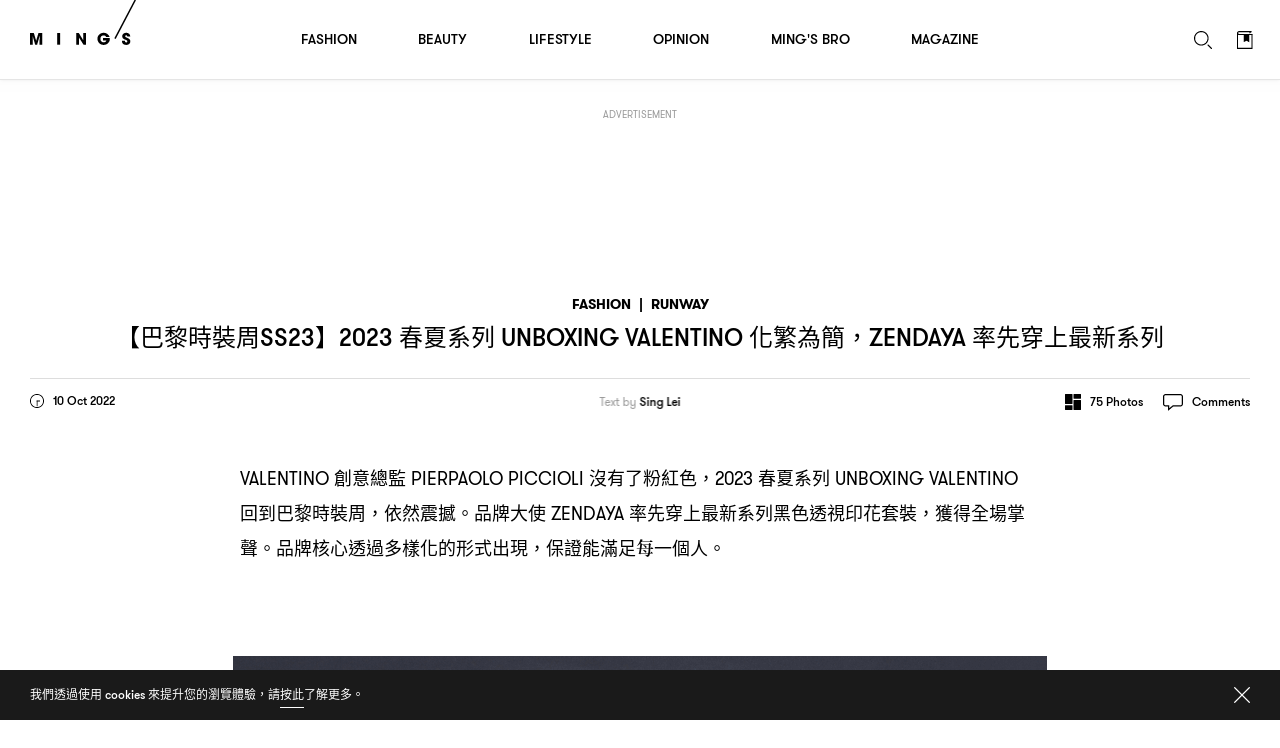

--- FILE ---
content_type: text/html; charset=UTF-8
request_url: https://www.mings.hk/valentino-zendaya-paris-fashion-week-364503/
body_size: 35925
content:
<!DOCTYPE html>
<html lang="en-US" prefix="og: http://ogp.me/ns# article: http://ogp.me/ns/article#" class="Chrome">
	<head>
		<meta charset="UTF-8" />
		<meta name="viewport" content="width=device-width,initial-scale=1.0,maximum-scale=1.0,minimum-scale=1.0, user-scalable=no, viewport-fit=cover">
		<meta name="google-site-verification" content="KMwAYQ9A2AB4ajMjjc1Q6Gycg3cWgxelZN_lIjV0Ql8" />
		<title>【巴黎時裝周SS23】2023 春夏系列 UNBOXING VALENTINO 化繁為簡，ZENDAYA 率先穿上最新系列 - MING&#039;S</title>
																					<base href="https://www.mings.hk/wp-content/themes/k2digital/" />

		<link rel="shortcut icon" href="images/favicon.ico">
		<link rel="apple-touch-icon" href="images/mings-web-clip-icon.png" />
		
		<style type="text/css">
			@font-face { font-family: 'GT Walsheim';src: url('https://www.mings.hk/wp-content/themes/k2digital//fonts/GTWalsheimRegular.woff2') format('woff2'),url('https://www.mings.hk/wp-content/themes/k2digital//fonts/GTWalsheimRegular.woff') format('woff'),url('https://www.mings.hk/wp-content/themes/k2digital//fonts/GTWalsheimRegular.svg#GTWalsheimRegular') format('svg');font-weight: normal;font-style: normal;}
			@font-face {font-family: 'GT Walsheim';src: url('https://www.mings.hk/wp-content/themes/k2digital//fonts/GTWalsheimMedium.woff2') format('woff2'),url('https://www.mings.hk/wp-content/themes/k2digital//fonts/GTWalsheimMedium.woff') format('woff'),url('https://www.mings.hk/wp-content/themes/k2digital//fonts/GTWalsheimMedium.svg#GTWalsheimMedium') format('svg');font-weight: 500;font-style: normal;}
			@font-face {font-family: 'GT Walsheim';src: url('https://www.mings.hk/wp-content/themes/k2digital//fonts/GTWalsheimBold.woff2') format('woff2'),url('https://www.mings.hk/wp-content/themes/k2digital//fonts/GTWalsheimBold.woff') format('woff'),url('https://www.mings.hk/wp-content/themes/k2digital//fonts/GTWalsheimBold.svg#GTWalsheimBold') format('svg');font-weight: 700;font-style: normal;}
			@font-face {font-family: 'Noe Display';src: url('https://www.mings.hk/wp-content/themes/k2digital//fonts/NoeDisplay-Regular.woff2') format('woff2'),url('https://www.mings.hk/wp-content/themes/k2digital//fonts/NoeDisplay-Regular.woff') format('woff'),url('https://www.mings.hk/wp-content/themes/k2digital//fonts/NoeDisplay-Regular.svg#NoeDisplay-Regular') format('svg');font-weight: normal;font-style: normal;}
			.regular{ font-weight:normal; }.medium{ font-weight:500; }.bold{ font-weight: 700; }.n{ font-family: 'Noe Display', 'songti TC'; }
			html, body, div, span, applet, object, iframe,h1, h2, h3, h4, h5, h6, p, blockquote, pre,a, abbr, acronym, address, big, cite, code,del, dfn, em, img, ins, kbd, q, s, samp,
			small, strike, strong, sub, sup, tt, var,b, u, i, center,dl, dt, dd, ol, ul, li,fieldset, form, label, legend,
			table, caption, tbody, tfoot, thead, tr, th, td,article, aside, canvas, details, embed,figure, figcaption, footer, header, hgroup,
			menu, nav, output, ruby, section, summary,time, mark, audio, video{margin:0;padding:0;border:0;font-size:100%;font:inherit;vertical-align:baseline;}
			article, aside, details, figcaption, figure,footer, header, hgroup, menu, nav, section, img{display:block;}
			body{line-height:1;}ol, ul, li{list-style:none;}blockquote, q{quotes:none;}blockquote:before, blockquote:after,q:before, q:after{content:'';content:none;}table{border-collapse:collapse;border-spacing:0;}
			.clearfix:after{content:".";display:block;height:0;clear:both;visibility:hidden;}.clearfix{*zoom:1;}*{-webkit-text-size-adjust:none;}
					</style>
						<meta name='robots' content='max-image-preview:large' />
	<style>img:is([sizes="auto" i], [sizes^="auto," i]) { contain-intrinsic-size: 3000px 1500px }</style>
	
<!-- This site is optimized with the Yoast SEO plugin v7.9 - https://yoast.com/wordpress/plugins/seo/ -->
<link rel="canonical" href="https://www.mings.hk/valentino-zendaya-paris-fashion-week-364503/" />
<meta property="og:locale" content="zh_HK" />
<meta property="og:type" content="article" />
<meta property="og:title" content="【巴黎時裝周SS23】2023 春夏系列 UNBOXING VALENTINO 化繁為簡，ZENDAYA 率先穿上最新系列" />
<meta property="og:url" content="https://www.mings.hk/valentino-zendaya-paris-fashion-week-364503/" />
<meta property="og:site_name" content="MING&#039;S" />
<meta property="article:publisher" content="https://www.facebook.com/mpw.mings/" />
<meta property="article:tag" content="Paris Fashion Week" />
<meta property="article:tag" content="Valentino" />
<meta property="article:tag" content="Zendaya" />
<meta property="article:section" content="Fashion" />
<meta property="article:published_time" content="2022-10-10T19:58:24+08:00" />
<meta property="article:modified_time" content="2022-10-10T19:58:27+08:00" />
<meta property="og:updated_time" content="2022-10-10T19:58:27+08:00" />
<meta property="fb:app_id" content="180685259298103" />
<meta property="og:image" content="https://www.mings-fashion.com/wp-content/uploads/2022/10/1010VALENTINO.jpg" />
<meta property="og:image:secure_url" content="https://www.mings-fashion.com/wp-content/uploads/2022/10/1010VALENTINO.jpg" />
<meta name="twitter:card" content="summary_large_image" />
<meta name="twitter:title" content="【巴黎時裝周SS23】2023 春夏系列 UNBOXING VALENTINO 化繁為簡，ZENDAYA 率先穿上最新系列 - MING&#039;S" />
<meta name="twitter:image" content="https://www.mings-fashion.com/wp-content/uploads/2022/10/1010VALENTINO.jpg" />
<script type='application/ld+json'>{"@context":"https:\/\/schema.org","@type":"Organization","url":"https:\/\/www.mings.hk\/","sameAs":["https:\/\/www.facebook.com\/mpw.mings\/","https:\/\/www.instagram.com\/mings.hk","https:\/\/www.youtube.com\/user\/mpwmings"],"@id":"https:\/\/www.mings.hk\/#organization","name":"MING'S","logo":"https:\/\/www.mings.hk\/wp-content\/uploads\/2018\/06\/mings-logo-800x800.jpg"}</script>
<!-- / Yoast SEO plugin. -->

<link rel="alternate" type="text/xml" title="MING&#039;S &raquo; Feed" href="https://www.mings.hk/feed/" />
<link rel="alternate" type="text/xml" title="MING&#039;S &raquo; Comments Feed" href="https://www.mings.hk/comments/feed/" />
<link rel="alternate" type="text/xml" title="MING&#039;S &raquo; 【巴黎時裝周SS23】2023 春夏系列 UNBOXING VALENTINO  化繁為簡，ZENDAYA 率先穿上最新系列 Comments Feed" href="https://www.mings.hk/valentino-zendaya-paris-fashion-week-364503/feed/" />
<script type="text/javascript">
/* <![CDATA[ */
window._wpemojiSettings = {"baseUrl":"https:\/\/s.w.org\/images\/core\/emoji\/16.0.1\/72x72\/","ext":".png","svgUrl":"https:\/\/s.w.org\/images\/core\/emoji\/16.0.1\/svg\/","svgExt":".svg","source":{"concatemoji":"https:\/\/www.mings.hk\/wp-includes\/js\/wp-emoji-release.min.js?ver=6.8.2"}};
/*! This file is auto-generated */
!function(s,n){var o,i,e;function c(e){try{var t={supportTests:e,timestamp:(new Date).valueOf()};sessionStorage.setItem(o,JSON.stringify(t))}catch(e){}}function p(e,t,n){e.clearRect(0,0,e.canvas.width,e.canvas.height),e.fillText(t,0,0);var t=new Uint32Array(e.getImageData(0,0,e.canvas.width,e.canvas.height).data),a=(e.clearRect(0,0,e.canvas.width,e.canvas.height),e.fillText(n,0,0),new Uint32Array(e.getImageData(0,0,e.canvas.width,e.canvas.height).data));return t.every(function(e,t){return e===a[t]})}function u(e,t){e.clearRect(0,0,e.canvas.width,e.canvas.height),e.fillText(t,0,0);for(var n=e.getImageData(16,16,1,1),a=0;a<n.data.length;a++)if(0!==n.data[a])return!1;return!0}function f(e,t,n,a){switch(t){case"flag":return n(e,"\ud83c\udff3\ufe0f\u200d\u26a7\ufe0f","\ud83c\udff3\ufe0f\u200b\u26a7\ufe0f")?!1:!n(e,"\ud83c\udde8\ud83c\uddf6","\ud83c\udde8\u200b\ud83c\uddf6")&&!n(e,"\ud83c\udff4\udb40\udc67\udb40\udc62\udb40\udc65\udb40\udc6e\udb40\udc67\udb40\udc7f","\ud83c\udff4\u200b\udb40\udc67\u200b\udb40\udc62\u200b\udb40\udc65\u200b\udb40\udc6e\u200b\udb40\udc67\u200b\udb40\udc7f");case"emoji":return!a(e,"\ud83e\udedf")}return!1}function g(e,t,n,a){var r="undefined"!=typeof WorkerGlobalScope&&self instanceof WorkerGlobalScope?new OffscreenCanvas(300,150):s.createElement("canvas"),o=r.getContext("2d",{willReadFrequently:!0}),i=(o.textBaseline="top",o.font="600 32px Arial",{});return e.forEach(function(e){i[e]=t(o,e,n,a)}),i}function t(e){var t=s.createElement("script");t.src=e,t.defer=!0,s.head.appendChild(t)}"undefined"!=typeof Promise&&(o="wpEmojiSettingsSupports",i=["flag","emoji"],n.supports={everything:!0,everythingExceptFlag:!0},e=new Promise(function(e){s.addEventListener("DOMContentLoaded",e,{once:!0})}),new Promise(function(t){var n=function(){try{var e=JSON.parse(sessionStorage.getItem(o));if("object"==typeof e&&"number"==typeof e.timestamp&&(new Date).valueOf()<e.timestamp+604800&&"object"==typeof e.supportTests)return e.supportTests}catch(e){}return null}();if(!n){if("undefined"!=typeof Worker&&"undefined"!=typeof OffscreenCanvas&&"undefined"!=typeof URL&&URL.createObjectURL&&"undefined"!=typeof Blob)try{var e="postMessage("+g.toString()+"("+[JSON.stringify(i),f.toString(),p.toString(),u.toString()].join(",")+"));",a=new Blob([e],{type:"text/javascript"}),r=new Worker(URL.createObjectURL(a),{name:"wpTestEmojiSupports"});return void(r.onmessage=function(e){c(n=e.data),r.terminate(),t(n)})}catch(e){}c(n=g(i,f,p,u))}t(n)}).then(function(e){for(var t in e)n.supports[t]=e[t],n.supports.everything=n.supports.everything&&n.supports[t],"flag"!==t&&(n.supports.everythingExceptFlag=n.supports.everythingExceptFlag&&n.supports[t]);n.supports.everythingExceptFlag=n.supports.everythingExceptFlag&&!n.supports.flag,n.DOMReady=!1,n.readyCallback=function(){n.DOMReady=!0}}).then(function(){return e}).then(function(){var e;n.supports.everything||(n.readyCallback(),(e=n.source||{}).concatemoji?t(e.concatemoji):e.wpemoji&&e.twemoji&&(t(e.twemoji),t(e.wpemoji)))}))}((window,document),window._wpemojiSettings);
/* ]]> */
</script>
<style>div[id^="div-gpt-ad-"] {text-align:center;}
		
.tooltip {
  position: relative;
  display: inline-block;
  /* border-bottom: 1px dotted black; */
}
.tooltip .tooltiptext {
	visibility: hidden;
	width: 143px;
	background-color: white;
	color: black;
	text-align: justify;
	border-radius: 6px;
	padding: 5px;
	position: absolute;
	z-index: 1;
	bottom: 100%;
	left: 35%;
	margin-left: -60px;
	opacity: 0;
	transition: opacity 1s;
}

.tooltip:hover .tooltiptext {
  visibility: visible;
  opacity: 1;
  
}
.tooltip .tooltiptext::after {
  content: " ";
  position: absolute;
  top: 100%; /* At the bottom of the tooltip */
  left: 50%;
  margin-left: -5px;
  border-width: 5px;
  border-style: solid;
  border-color: white transparent transparent transparent;
}
		</style>
<link rel='stylesheet' id='style-next-css' href='https://www.mings.hk/wp-content/themes/k2digital/css/style-next.css?ver=20240109' type='text/css' media='all' />
<style id='wp-emoji-styles-inline-css' type='text/css'>

	img.wp-smiley, img.emoji {
		display: inline !important;
		border: none !important;
		box-shadow: none !important;
		height: 1em !important;
		width: 1em !important;
		margin: 0 0.07em !important;
		vertical-align: -0.1em !important;
		background: none !important;
		padding: 0 !important;
	}
</style>
<style id='classic-theme-styles-inline-css' type='text/css'>
/*! This file is auto-generated */
.wp-block-button__link{color:#fff;background-color:#32373c;border-radius:9999px;box-shadow:none;text-decoration:none;padding:calc(.667em + 2px) calc(1.333em + 2px);font-size:1.125em}.wp-block-file__button{background:#32373c;color:#fff;text-decoration:none}
</style>
<!--[if lt IE 9]>
<link rel='stylesheet' id='twentytwelve-ie-css' href='https://www.mings.hk/wp-content/themes/k2digital/css/ie.css?ver=20121010' type='text/css' media='all' />
<![endif]-->
<script type="text/javascript" src="https://www.mings.hk/wp-content/themes/k2digital/js/plugin/jquery.min.js?ver=6.8.2" id="jquery.min-js"></script>
<script type="text/javascript" src="https://www.mings.hk/wp-content/themes/k2digital/js/plugin/js.cookie.js?ver=6.8.2&#039; defer=&#039;defer" id="s.min-js"></script>
<link rel="https://api.w.org/" href="https://www.mings.hk/wp-json/" /><link rel="alternate" title="JSON" type="application/json" href="https://www.mings.hk/wp-json/wp/v2/posts/364503" /><link rel="EditURI" type="application/rsd+xml" title="RSD" href="https://www.mings.hk/xmlrpc.php?rsd" />
<meta name="generator" content="WordPress 6.8.2" />
<link rel='shortlink' href='https://www.mings.hk/?p=364503' />
<link rel="alternate" title="oEmbed (JSON)" type="application/json+oembed" href="https://www.mings.hk/wp-json/oembed/1.0/embed?url=https%3A%2F%2Fwww.mings.hk%2Fvalentino-zendaya-paris-fashion-week-364503%2F" />
<link rel="alternate" title="oEmbed (XML)" type="text/xml+oembed" href="https://www.mings.hk/wp-json/oembed/1.0/embed?url=https%3A%2F%2Fwww.mings.hk%2Fvalentino-zendaya-paris-fashion-week-364503%2F&#038;format=xml" />
<!-- Markup (JSON-LD) structured in schema.org ver.4.8.1 START -->
<script type="application/ld+json">
{
    "@context": "https://schema.org",
    "@type": "Article",
    "headline": "【巴黎時裝周SS23】2023 春夏系列 UNBOXING VALENTINO  化繁為簡，ZENDAYA 率先穿上最新系列",
    "alternativeHeadline": "【巴黎時裝周SS23】2023 春夏系列 UNBOXING VALENTINO  化繁為簡，ZENDAYA 率先穿上最新系列",
    "image": {
        "@type": "ImageObject",
        "url": "https://www.mings.hk/wp-content/uploads/2022/10/Valentino_SS23_063.width-1280_5lgzYTdl7nOh0GxT.jpg",
        "width": 1134,
        "height": 1700
    },
    "author": {
        "@type": "Organization",
        "name": "MING'S",
        "url": "https://www.mings.hk"
    },
    "keywords": "Paris Fashion Week,Valentino,Zendaya",
    "datePublished": "2022-10-10T19:58:24+0800",
    "dateCreated": "2022-10-10T19:58:24+0800",
    "dateModified": "2022-10-10T19:58:27+0800",
    "publisher": {
        "@type": "Organization",
        "name": "MING'S",
        "url": "https://www.mings.hk",
        "logo": {
            "@type": "ImageObject",
            "url": "https://www.mings.hk/wp-content/themes/k2digital/images/mings-web-clip-icon.png",
            "width": 180,
            "height": 180
        },
        "sameAs": [
            "https://www.facebook.com/mpw.mings/",
            "https://www.instagram.com/mings.hk",
            "https://www.youtube.com/user/mpwmings"
        ]
    },
    "mainEntityOfPage": "https://www.mings.hk/valentino-zendaya-paris-fashion-week-364503/"
}
</script>
<script type="application/ld+json">
{
    "@context": "https://schema.org",
    "@type": "BreadcrumbList",
    "itemListElement": [
        {
            "@type": "ListItem",
            "position": 1,
            "name": "Fashion",
            "item": "https://www.mings.hk/category/fashion/"
        },
        {
            "@type": "ListItem",
            "position": 2,
            "name": "Runway",
            "item": "https://www.mings.hk/category/fashion/runway/"
        }
    ]
}
</script>
<!-- Markup (JSON-LD) structured in schema.org END -->
<style type="text/css">.recentcomments a{display:inline !important;padding:0 !important;margin:0 !important;}</style>		<script src="//platform.instagram.com/en_US/embeds.js" async></script>
		<!-- Google Tag Manager -->
		<script>(function(w,d,s,l,i){w[l]=w[l]||[];w[l].push({'gtm.start':
		new Date().getTime(),event:'gtm.js'});var f=d.getElementsByTagName(s)[0],
		j=d.createElement(s),dl=l!='dataLayer'?'&l='+l:'';j.async=true;j.src=
		'https://www.googletagmanager.com/gtm.js?id='+i+dl;f.parentNode.insertBefore(j,f);
		})(window,document,'script','dataLayer','GTM-NHWQV6Z');</script>
		<!-- End Google Tag Manager -->
				<!--[if lt IE 9]>
		<script src="/js/plugin/html5.js" type="text/javascript"></script>
		<script async src="/js/plugin/respond.js"></script>
		<![endif]-->
		
				<script>
			(function(d) {
				var config = {
					kitId: 'pvf1weq',
					scriptTimeout: 3000,
					async: true
				},
				h=d.documentElement,t=setTimeout(function(){h.className=h.className.replace(/\bwf-loading\b/g,"")+" wf-inactive";},config.scriptTimeout),tk=d.createElement("script"),f=false,s=d.getElementsByTagName("script")[0],a;h.className+=" wf-loading";tk.src='https://use.typekit.net/'+config.kitId+'.js';tk.async=true;tk.onload=tk.onreadystatechange=function(){a=this.readyState;if(f||a&&a!="complete"&&a!="loaded")return;f=true;clearTimeout(t);try{Typekit.load(config)}catch(e){}};s.parentNode.insertBefore(tk,s)
  			})(document);
			try{Typekit.load({ async: true });}catch(e){}
		</script>
				
				<script async="async" src="https://www.googletagservices.com/tag/js/gpt.js"></script>
		<script>
			var googletag = googletag || {};
			googletag.cmd = googletag.cmd || [];

			googletag.cmd.push(function() {
				var lrec1, lrec2, lrec3, lrec4;
				
				


											googletag.defineSlot('/21850046681/Mings-GPT/MINGS-GPT-D-superbanner',  [[728, 90], [970, 250]], 'div-gpt-ad-1576661574709-0').addService(googletag.pubads());

						
						lrec1 = googletag.defineSlot('/21850046681/Mings-GPT/MINGS-GPT-D-Lrec1', [[300, 250], [300, 600]], 'div-gpt-ad-1572397624848-0').addService(googletag.pubads());
				
						lrec2 = googletag.defineSlot('/21850046681/Mings-GPT/MINGS-GPT-D-Lrec2', [[300, 250], [300, 600]], 'div-gpt-ad-1572397976626-0').addService(googletag.pubads()); 

						lrec3 = googletag.defineSlot('/21850046681/Mings-GPT/MINGS-GPT-D-Lrec3', [[300, 250], [300, 600]], 'div-gpt-ad-1572398119105-0').addService(googletag.pubads());
						lrec4 = googletag.defineSlot('/21850046681/Mings-GPT/MINGS-GPT-D-Lrec4', [[300, 600], [300, 250]], 'div-gpt-ad-1572398549836-0').addService(googletag.pubads());

						googletag.defineSlot('/21850046681/Mings-GPT/MINGS-GPT-D-Crazy-ad', [1, 1], 'div-gpt-ad-popup').addService(googletag.pubads());
				

					

				
																googletag.pubads().addEventListener('slotRenderEnded', function(event) {
					console.log("isEmpty:",event.isEmpty, event.slot.getSlotElementId());

					// console.log(document.getElementById(event.slot.getSlotElementId()).parentNode)

					if (event.isEmpty && /ad_wrap/.test(document.getElementById(event.slot.getSlotElementId()).parentNode.className)) {
						
						var parent = document.getElementById(event.slot.getSlotElementId()).parentNode.parentNode.parentNode;
						
						var className = parent.className;
						if((className.indexOf('hideAd2') === -1) && (event.slot === lrec1 || event.slot === lrec3)){
							parent.className = 'ad hideAd1';
						}
						if((className.indexOf('hideAd1') === -1) && (event.slot === lrec2 || event.slot === lrec4)){
							parent.className = 'ad hideAd2';
						}

						if((className.indexOf('hideAd2') > -1) && (event.slot === lrec1 || event.slot === lrec3)){
							parent.className = 'ad hideAd1 hideAd2';
						}
						if((className.indexOf('hideAd1') > -1) && (event.slot === lrec2 || event.slot === lrec4)){
							parent.className = 'ad hideAd1 hideAd2';
						}
						
					}
				});
				
				var SECONDS_TO_WAIT_AFTER_VIEWABILITY = 30;
                googletag.pubads().addEventListener('impressionViewable', function(event) {
									
                
                    var slot = event.slot;
										const adSizes = slot.getSizes();
										if(adSizes[0].height == 1 && adSizes[0].width == 1){        
												return false; //对1x1广告不自动刷新
										}            
                    setTimeout(function() {
                            googletag.pubads().refresh([slot]);
                        }, SECONDS_TO_WAIT_AFTER_VIEWABILITY * 1000);

                });
				googletag.pubads().enableSingleRequest();
				googletag.enableServices();
			});
		</script>
		
		<!-- Global site tag (gtag.js) - Google Analytics -->
		<script async src="https://www.googletagmanager.com/gtag/js?id=UA-86173391-4"></script>
		<script>
			window.dataLayer = window.dataLayer || [];
			function gtag(){dataLayer.push(arguments);}
			gtag('js', new Date());
			gtag('config', 'UA-86173391-4');
		</script>

		<script>
		var _home_url = 'https://www.mings.hk';
		var _home_mobile_url = 'https://www.mings.hk';
		var _other_url = 'https://www.mings.hk';
		var _other_mobile_url = 'https://www.mings.hk';
		</script>


				<meta name="description" content="VALENTINO 創意總監 PIERPAOLO PICCIOLI 沒有了粉紅色，2023 春夏系列 UNBOXING VALENTINO 回到巴黎時裝周，依然震撼。品牌大使 ZENDAYA 率先穿上最新系列黑色透視印花套裝，獲得全場掌聲。品牌核心透過多樣化的形式出現，保證能滿足每一個人。
" />
		<meta property="og:description" content="VALENTINO 創意總監 PIERPAOLO PICCIOLI 沒有了粉紅色，2023 春夏系列 UNBOXING VALENTINO 回到巴黎時裝周，依然震撼。品牌大使 ZENDAYA 率先穿上最新系列黑色透視印花套裝，獲得全場掌聲。品牌核心透過多樣化的形式出現，保證能滿足每一個人。
" />
			
		
		<style>
		.ad .ad_close{display: none;}
		#single:before{height:100px;}
		@media screen and (max-device-width: 767px), screen and (orientation: landscape) and (max-device-width: 860px) and (max-device-height: 600px), screen and (-webkit-min-device-pixel-ratio: 3){

					
			.ad .label {
					left: calc(50% - 47px);
					right: auto;
			}
		}

		/*隐藏谷歌自动广告*/
		div.google-auto-paced.ap_container{
			height:0 !important;
			display:none;
		}
		/*隐藏谷歌自动广告*/
		</style>

	</head>


<body class="wp-singular post-template-default single single-post postid-364503 single-format-standard wp-theme-k2digital US">

	<!-- Google Tag Manager (noscript) -->
	<noscript><iframe src="https://www.googletagmanager.com/ns.html?id=GTM-NHWQV6Z"
	height="0" width="0" style="display:none;visibility:hidden"></iframe></noscript>
	<!-- End Google Tag Manager (noscript) -->
	<div id="fb-root"></div>
	<script>
		
		
		// window.fbAsyncInit = function() {
		// 	FB.init({
		// 	appId      : '180685259298103',
		// 		autoLogAppEvents : true,
		// 		oauth			 : true,
		// 		status			 : true,
		// 		xfbml            : false,
		// 		version    : 'v3.0'
		// 	});
			
		// 	FB.AppEvents.logPageView();   
		// };

		// (function(d, s, id) {
		// var js, fjs = d.getElementsByTagName(s)[0];
		// if (d.getElementById(id)) return;
		// js = d.createElement(s); js.id = id; //js.async = true;
		// js.src = "//connect.facebook.net/en_US/sdk.js#xfbml=1&version=v3.0&appId=180685259298103";
		// fjs.parentNode.insertBefore(js, fjs);
		// }(document, 'script', 'facebook-jssdk'));

		
	</script>
	<script>
  window.fbAsyncInit = function() {
    FB.init({
      appId            : '180685259298103',
			autoLogAppEvents : true,
			status			 : true,
      xfbml            : true,
      version          : 'v23.0'
    });
		FB.AppEvents.logPageView();   
  };
</script>
<script async defer crossorigin="anonymous" src="https://connect.facebook.net/en_US/sdk.js"></script>
	
	<div class="body_wrap"><!-- built at 2026-01-22 03:35:56 -->
	<div class="main">
		

		<div id="scroll_wrap">
		
			<div id="scroll_inner_wrap">

				<div class="ad" 
				 
					style="margin-top:30px;">

					<div class="wrap alignC">
						<div class="label cap">Advertisement</div>
						<div class="ad_close"></div>
						<div class="ad_wrap">
							
																<div id='div-gpt-ad-1576661574709-0' class="alignC">
									<script>
									googletag.cmd.push(function() { googletag.display('div-gpt-ad-1576661574709-0'); });
									</script>
								</div>

																								
						</div>
					</div>
				</div>
				
				
				<div id="single" class="runway">
					<div id="cal1">&nbsp;</div>
					<div id="cal2">&nbsp;</div>
					<a id="share_quote" href="javascript:;" onClick="javascript:fbShare('',500,500,'123')">
						<svg width="10px" height="16px" viewBox="0 0 8 13" version="1.1" xmlns="http://www.w3.org/2000/svg">
							<g stroke="none" stroke-width="1" fill="none" fill-rule="evenodd" transform="translate(-49.000000, -8888.000000)" opacity="0.7">
								<path d="M56.4921964,8888.09374 L56.4921964,8890.15624 L55.2656325,8890.15624 C54.3046938,8890.15624 54.1250061,8890.61718 54.1250061,8891.28124 L54.1250061,8892.7578 L56.4140713,8892.7578 L56.1093835,8895.07031 L54.1250061,8895.07031 L54.1250061,8901 L51.7343783,8901 L51.7343783,8895.07031 L49.7421884,8895.07031 L49.7421884,8892.7578 L51.7343783,8892.7578 L51.7343783,8891.05468 C51.7343783,8889.07811 52.9453172,8887.99999 54.7109443,8887.99999 C55.5546953,8887.99999 56.2812587,8888.06249 56.4921964,8888.09374 Z" fill="#000"></path>
							</g>
						</svg>
						Share Quote</a>
							

					<div class="post_wrap">
						<div class="post next_post new_post" data-post-id="364503" data-title="【巴黎時裝周SS23】2023 春夏系列 UNBOXING VALENTINO 化繁為簡，ZENDAYA 率先穿上最新系列 - MING&#039;S" data-current-url="https://www.mings.hk/valentino-zendaya-paris-fashion-week-364503/" data-next-url="https://www.mings.hk/kylie-jenner-paris-fashion-week-ss23-364447/">
							<div class="single_title_wrap center">
								<div class="alignC">
									<div class="single_title">
										<h5 class="bold cap">
											<a href="https://www.mings.hk/category/fashion/">Fashion</a>
											<span>|</span><a href="https://www.mings.hk/category/fashion/runway/">Runway</a>										</h5>
										<h1 class="h4 cap"><span class="zh">【巴黎時裝周</span>SS23<span class="zh">】</span>2023 <span class="zh">春夏系列</span> UNBOXING VALENTINO  <span class="zh">化繁為簡</span>，ZENDAYA <span class="zh">率先穿上最新系列</span></h1>
									</div>
								</div>
																<div class="post_details clearfix">
									<div class="date floatL">
										<svg class="floatL" width="14px" height="14px" viewBox="0 0 14 14" version="1.1" xmlns="http://www.w3.org/2000/svg">
											<g id="Article---Example-1" stroke="none" stroke-width="1" fill="none" fill-rule="evenodd" transform="translate(-52.000000, -226.000000)">
												<g id="Group" transform="translate(52.000000, 224.000000)" fill="#000000">
													<g id="clock" transform="translate(0.000000, 2.000000)">
														<path d="M7,0 C3.13404,0 0,3.133984 0,7 C0,10.866016 3.13404,14 7,14 C10.86596,14 14,10.866016 14,7 C14,3.133984 10.86596,0 7,0 M7,0.875 C7.827232,0.875 8.62932,1.03684 9.383808,1.355984 C10.113152,1.664432 10.76824,2.10616 11.33104,2.66896 C11.89384,3.23176 12.335568,3.886904 12.644016,4.616136 C12.96316,5.37068 13.125,6.172768 13.125,7 C13.125,7.827232 12.96316,8.62932 12.644016,9.383864 C12.335568,10.113096 11.89384,10.76824 11.33104,11.33104 C10.76824,11.89384 10.113152,12.335568 9.383808,12.644016 C8.62932,12.96316 7.827232,13.125 7,13.125 C6.172768,13.125 5.37068,12.96316 4.616192,12.644016 C3.886904,12.335568 3.23176,11.89384 2.66896,11.33104 C2.10616,10.76824 1.664432,10.113096 1.355984,9.383864 C1.03684,8.62932 0.875,7.827232 0.875,7 C0.875,6.172768 1.03684,5.37068 1.355984,4.616136 C1.664432,3.886904 2.10616,3.23176 2.66896,2.66896 C3.23176,2.10616 3.886904,1.664432 4.616192,1.355984 C5.37068,1.03684 6.172768,0.875 7,0.875"></path>
														<path id="line" d="M7,7.4375 C6.758416,7.4375 6.562528,7.241612 6.562528,7.000028 L6.562528,2.1875 C6.562528,1.945916 6.758416,1.749972 7,1.749972 C7.241584,1.749972 7.437472,1.945916 7.437472,2.1875 L7.437472,7.000028 C7.437472,7.241612 7.241584,7.4375 7,7.4375"></path>
														<path d="M9.7343736,7.4375 L7.0000056,7.4375 C6.7583656,7.4375 6.5624776,7.241612 6.5624776,7.000028 C6.5624776,6.758388 6.7583656,6.5625 7.0000056,6.5625 L9.7343736,6.5625 C9.9759576,6.5625 10.1718456,6.758388 10.1718456,7.000028 C10.1718456,7.241612 9.9759576,7.4375 9.7343736,7.4375"></path>
													</g>
												</g>
											</g>
										</svg>
										<span class="small floatL">10 Oct 2022</span>
									</div>
																		<div class="creator"><h6><span class="regular">Text by</span> <a href="https://www.mings.hk/opinion/sing-lei/">Sing Lei</a></h6></div>																		<div class="function floatR clearfix">
																				<div class="gallery_btn floatL">
											<svg class="floatL" width="16px" height="16px" viewBox="0 0 16 16" version="1.1" xmlns="http://www.w3.org/2000/svg">
												<g stroke="none" stroke-width="1" fill="none" fill-rule="evenodd" transform="translate(-957.000000, -225.000000)">
													<g id="Group-5" transform="translate(957.000000, 224.000000)" fill="#000000">
														<g id="gallery1" transform="translate(0.000000, 1.000000)">
															<path d="M6.9380531,10.1238938 L0.566371681,10.1238938 C0.273061947,10.1238938 0.0353982301,9.88615929 0.0353982301,9.59292035 L0.0353982301,0.566371681 C0.0353982301,0.273132743 0.273061947,0.0353982301 0.566371681,0.0353982301 L6.9380531,0.0353982301 C7.23136283,0.0353982301 7.46902655,0.273132743 7.46902655,0.566371681 L7.46902655,9.59292035 C7.46902655,9.88615929 7.23136283,10.1238938 6.9380531,10.1238938"></path>
															<path d="M0.566371681,15.9646018 L6.9380531,15.9646018 C7.23136283,15.9646018 7.46902655,15.7268673 7.46902655,15.4336283 L7.46902655,11.7168142 C7.46902655,11.4235752 7.23136283,11.1858407 6.9380531,11.1858407 L0.566371681,11.1858407 C0.273061947,11.1858407 0.0353982301,11.4235752 0.0353982301,11.7168142 L0.0353982301,15.4336283 C0.0353982301,15.7268673 0.273061947,15.9646018 0.566371681,15.9646018"></path>
															<path d="M9.0619469,5.87610619 L15.4336283,5.87610619 C15.7269381,5.87610619 15.9646018,6.11384071 15.9646018,6.40707965 L15.9646018,15.4336283 C15.9646018,15.7268673 15.7269381,15.9646018 15.4336283,15.9646018 L9.0619469,15.9646018 C8.76863717,15.9646018 8.53097345,15.7268673 8.53097345,15.4336283 L8.53097345,6.40707965 C8.53097345,6.11384071 8.76863717,5.87610619 9.0619469,5.87610619"></path>
															<path d="M15.4336283,0.0353982301 L9.0619469,0.0353982301 C8.76863717,0.0353982301 8.53097345,0.273132743 8.53097345,0.566371681 L8.53097345,4.28318584 C8.53097345,4.57642478 8.76863717,4.81415929 9.0619469,4.81415929 L15.4336283,4.81415929 C15.7269381,4.81415929 15.9646018,4.57642478 15.9646018,4.28318584 L15.9646018,0.566371681 C15.9646018,0.273132743 15.7269381,0.0353982301 15.4336283,0.0353982301"></path>
														</g>
													</g>
												</g>
											</svg>
											<span class="small floatL"><span>75</span> Photos</span>
										</div>
																														<div class="top_comment_btn comments_btn floatL">
											<svg class="floatL" width="20px" height="17px" viewBox="0 0 20 17" version="1.1" xmlns="http://www.w3.org/2000/svg">
												<g stroke="none" stroke-width="1" fill="none" fill-rule="evenodd" transform="translate(-1064.000000, -226.000000)">
													<g id="Group-4" transform="translate(1064.000000, 224.000000)" fill="#000000">
														<g id="comment" transform="translate(0.000000, 2.000000)">
															<path d="M17.5,0 L2.5,0 C1.11928,0 0,1.11928531 0,2.50001185 L0,10.0000474 C0,11.380774 1.11928,12.5000593 2.5,12.5000593 L5,12.5000593 L5,16.87504 L10.28648,12.5000593 L17.5,12.5000593 C18.88072,12.5000593 20,11.380774 20,10.0000474 L20,2.50001185 C20,1.11928531 18.88072,0 17.5,0 M17.5,1.25008 C18.1892,1.25008 18.75,1.8108 18.75,2.50008 L18.75,10.00008 C18.75,10.68936 18.1892,11.25008 17.5,11.25008 L10.28648,11.25008 L9.83632,11.25008 L9.48952,11.53704 L6.25,14.21808 L6.25,12.50008 L6.25,11.25008 L5,11.25008 L2.5,11.25008 C1.81072,11.25008 1.25,10.68936 1.25,10.00008 L1.25,2.50008 C1.25,1.8108 1.81072,1.25008 2.5,1.25008 L17.5,1.25008" id="Page-1"></path>
														</g>
													</g>
												</g>
											</svg>
											<span class="small floatL">Comments</span>
										</div>
																			</div>
								</div>
							</div>
							<div class="all_content">
								<div class="content_wrap">
									<div class="content">

									

																												<!-- Paragraph -->
											<div class="center">
												<div class="paragraph max_width">
													<p>VALENTINO <span class="zh">創意總監</span> PIERPAOLO PICCIOLI <span class="zh">沒有了粉紅色</span>，2023 <span class="zh">春夏系列</span> UNBOXING VALENTINO <span class="zh">回到巴黎時裝周</span>，<span class="zh">依然震撼。品牌大使</span> ZENDAYA <span class="zh">率先穿上最新系列黑色透視印花套裝</span>，<span class="zh">獲得全場掌聲。品牌核心透過多樣化的形式出現</span>，<span class="zh">保證能滿足每一個人。</span></p>
												</div>
											</div>

										

																														<!-- Image -->
																						<div class="center alignC">												<div class="image" style="">
													<div class="wrap gallery_image">
														
														<img src="https://www.mings.hk/wp-content/uploads/2022/10/Screenshot-2022-10-10-at-7.41.30-PM/paris-fashion-week-valentino-zendaya.png" alt="" id="attachment-364504" />														<div class="popup_btn">
															<svg width="40px" height="40px" viewBox="0 0 40 40" version="1.1" xmlns="http://www.w3.org/2000/svg">
																<g stroke="none" stroke-width="1" fill="none" fill-rule="evenodd">
																	<path id="tr" d="M27.6997057,18.818443 C27.5654652,18.9526835 27.3800538,19.0356582 27.1752753,19.0356582 C26.7656234,19.0356582 26.4335348,18.7036646 26.4335348,18.2940127 L26.4335348,14.5664177 L22.7996424,14.5664177 C22.3899905,14.5664177 22.0579019,14.2343291 22.0579019,13.8247722 C22.0579019,13.4151203 22.3899905,13.0830316 22.7996424,13.0830316 L27.1752753,13.0830316 C27.3719842,13.0830316 27.5606234,13.1611646 27.6997057,13.3002468 C27.838788,13.4393291 27.9169209,13.6280633 27.9169209,13.8247722 L27.9169209,18.2940127 C27.9169209,18.4987911 27.8338513,18.6842025 27.6997057,18.818443" fill="#000000" fill-rule="nonzero"></path>
																	<path id="bl" d="M13.3002943,22.0888418 C13.4345348,21.9546013 13.6199462,21.8716266 13.8247247,21.8716266 C14.2343766,21.8716266 14.5664652,22.2036203 14.5664652,22.6132722 L14.5664652,26.4335253 L18.2931108,26.4335253 C18.7026677,26.4335253 19.0347563,26.7656139 19.0347563,27.1752658 C19.0347563,27.5849177 18.7026677,27.9169114 18.2931108,27.9170063 L13.8247247,27.9169114 C13.6280158,27.9169114 13.4393766,27.8387785 13.3002943,27.6996962 C13.161212,27.5606139 13.0830791,27.3719747 13.0830791,27.1752658 L13.0830791,22.6132722 C13.0830791,22.4084937 13.1661487,22.2230823 13.3002943,22.0888418" fill="#000000" fill-rule="nonzero"></path>
																</g>
															</svg>
														</div>
													</div>
																									</div>
											</div>
										

																														<!-- Paragraph -->
											<div class="center">
												<div class="paragraph max_width">
													<p>2023 <span class="zh">春夏系列將高級訂製精神發揚於成衣設計</span>，<span class="zh">用化繁為簡的過程、主動的留白呈現一種純粹</span>，<span class="zh">純粹地包容不同的個性、膚色和不同的身體。極繁主義碰撞極簡主義</span>，<span class="zh">兩者竟能合一</span>，UNBOXING <span class="zh">一字代表了解放的行為</span>，<span class="zh">藉此參透事情的本質</span>，<span class="zh">本質的複雜與豐沛。</span></p>
												</div>
											</div>

										

																														<!-- Image -->
																						<div class="center alignC">												<div class="image" style="">
													<div class="wrap gallery_image">
														
														<img src="https://www.mings.hk/wp-content/uploads/2022/10/Screenshot-2022-10-10-at-7.42.03-PM/paris-fashion-week-valentino-zendaya.png" alt="" id="attachment-364505" />														<div class="popup_btn">
															<svg width="40px" height="40px" viewBox="0 0 40 40" version="1.1" xmlns="http://www.w3.org/2000/svg">
																<g stroke="none" stroke-width="1" fill="none" fill-rule="evenodd">
																	<path id="tr" d="M27.6997057,18.818443 C27.5654652,18.9526835 27.3800538,19.0356582 27.1752753,19.0356582 C26.7656234,19.0356582 26.4335348,18.7036646 26.4335348,18.2940127 L26.4335348,14.5664177 L22.7996424,14.5664177 C22.3899905,14.5664177 22.0579019,14.2343291 22.0579019,13.8247722 C22.0579019,13.4151203 22.3899905,13.0830316 22.7996424,13.0830316 L27.1752753,13.0830316 C27.3719842,13.0830316 27.5606234,13.1611646 27.6997057,13.3002468 C27.838788,13.4393291 27.9169209,13.6280633 27.9169209,13.8247722 L27.9169209,18.2940127 C27.9169209,18.4987911 27.8338513,18.6842025 27.6997057,18.818443" fill="#000000" fill-rule="nonzero"></path>
																	<path id="bl" d="M13.3002943,22.0888418 C13.4345348,21.9546013 13.6199462,21.8716266 13.8247247,21.8716266 C14.2343766,21.8716266 14.5664652,22.2036203 14.5664652,22.6132722 L14.5664652,26.4335253 L18.2931108,26.4335253 C18.7026677,26.4335253 19.0347563,26.7656139 19.0347563,27.1752658 C19.0347563,27.5849177 18.7026677,27.9169114 18.2931108,27.9170063 L13.8247247,27.9169114 C13.6280158,27.9169114 13.4393766,27.8387785 13.3002943,27.6996962 C13.161212,27.5606139 13.0830791,27.3719747 13.0830791,27.1752658 L13.0830791,22.6132722 C13.0830791,22.4084937 13.1661487,22.2230823 13.3002943,22.0888418" fill="#000000" fill-rule="nonzero"></path>
																</g>
															</svg>
														</div>
													</div>
																									</div>
											</div>
										

																														<!-- Side by side -->
											<div class="center">
												<div class="side_by_side clearfix alignC">
													<div class="left floatL">
														<div class="image">
															<div class="wrap gallery_image">																
																<img src="https://www.mings.hk/wp-content/uploads/2022/10/Screenshot-2022-10-10-at-7.43.30-PM/paris-fashion-week-valentino-zendaya.png" alt="" id="attachment-364507" />																<div class="popup_btn">
																	<svg width="40px" height="40px" viewBox="0 0 40 40" version="1.1" xmlns="http://www.w3.org/2000/svg">
																		<g stroke="none" stroke-width="1" fill="none" fill-rule="evenodd">
																			<path id="tr" d="M27.6997057,18.818443 C27.5654652,18.9526835 27.3800538,19.0356582 27.1752753,19.0356582 C26.7656234,19.0356582 26.4335348,18.7036646 26.4335348,18.2940127 L26.4335348,14.5664177 L22.7996424,14.5664177 C22.3899905,14.5664177 22.0579019,14.2343291 22.0579019,13.8247722 C22.0579019,13.4151203 22.3899905,13.0830316 22.7996424,13.0830316 L27.1752753,13.0830316 C27.3719842,13.0830316 27.5606234,13.1611646 27.6997057,13.3002468 C27.838788,13.4393291 27.9169209,13.6280633 27.9169209,13.8247722 L27.9169209,18.2940127 C27.9169209,18.4987911 27.8338513,18.6842025 27.6997057,18.818443" fill="#000000" fill-rule="nonzero"></path>
																			<path id="bl" d="M13.3002943,22.0888418 C13.4345348,21.9546013 13.6199462,21.8716266 13.8247247,21.8716266 C14.2343766,21.8716266 14.5664652,22.2036203 14.5664652,22.6132722 L14.5664652,26.4335253 L18.2931108,26.4335253 C18.7026677,26.4335253 19.0347563,26.7656139 19.0347563,27.1752658 C19.0347563,27.5849177 18.7026677,27.9169114 18.2931108,27.9170063 L13.8247247,27.9169114 C13.6280158,27.9169114 13.4393766,27.8387785 13.3002943,27.6996962 C13.161212,27.5606139 13.0830791,27.3719747 13.0830791,27.1752658 L13.0830791,22.6132722 C13.0830791,22.4084937 13.1661487,22.2230823 13.3002943,22.0888418" fill="#000000" fill-rule="nonzero"></path>
																		</g>
																	</svg>
																</div>
															</div>
																													</div>
													</div>
													<div class="right floatR">
														<div class="image">
															<div class="wrap gallery_image">																
																<img src="https://www.mings.hk/wp-content/uploads/2022/10/Screenshot-2022-10-10-at-7.43.14-PM/paris-fashion-week-valentino-zendaya.png" alt="" id="attachment-364506" />																<div class="popup_btn">
																	<svg width="40px" height="40px" viewBox="0 0 40 40" version="1.1" xmlns="http://www.w3.org/2000/svg">
																		<g stroke="none" stroke-width="1" fill="none" fill-rule="evenodd">
																			<path id="tr" d="M27.6997057,18.818443 C27.5654652,18.9526835 27.3800538,19.0356582 27.1752753,19.0356582 C26.7656234,19.0356582 26.4335348,18.7036646 26.4335348,18.2940127 L26.4335348,14.5664177 L22.7996424,14.5664177 C22.3899905,14.5664177 22.0579019,14.2343291 22.0579019,13.8247722 C22.0579019,13.4151203 22.3899905,13.0830316 22.7996424,13.0830316 L27.1752753,13.0830316 C27.3719842,13.0830316 27.5606234,13.1611646 27.6997057,13.3002468 C27.838788,13.4393291 27.9169209,13.6280633 27.9169209,13.8247722 L27.9169209,18.2940127 C27.9169209,18.4987911 27.8338513,18.6842025 27.6997057,18.818443" fill="#000000" fill-rule="nonzero"></path>
																			<path id="bl" d="M13.3002943,22.0888418 C13.4345348,21.9546013 13.6199462,21.8716266 13.8247247,21.8716266 C14.2343766,21.8716266 14.5664652,22.2036203 14.5664652,22.6132722 L14.5664652,26.4335253 L18.2931108,26.4335253 C18.7026677,26.4335253 19.0347563,26.7656139 19.0347563,27.1752658 C19.0347563,27.5849177 18.7026677,27.9169114 18.2931108,27.9170063 L13.8247247,27.9169114 C13.6280158,27.9169114 13.4393766,27.8387785 13.3002943,27.6996962 C13.161212,27.5606139 13.0830791,27.3719747 13.0830791,27.1752658 L13.0830791,22.6132722 C13.0830791,22.4084937 13.1661487,22.2230823 13.3002943,22.0888418" fill="#000000" fill-rule="nonzero"></path>
																		</g>
																	</svg>
																</div>
															</div>
																													</div>
													</div>
												</div>
											</div>
										

																														<!-- Paragraph -->
											<div class="center">
												<div class="paragraph max_width">
													<p><span class="zh">抽象的概念得到了實在的呈現。儘管設計師著名的分量輪廓和羽毛、珠片、流蘇等華麗元素繼續出現</span>，<span class="zh">卻在減法哲學下恰到好處地保持實用性。而和以往系列都不同的是服裝大量採用裸色</span>，<span class="zh">並從緊身胸衣開始出發</span>，<span class="zh">把不同人的膚色色調真正融入設計。量身訂製使同樣的設計服貼於不同的身材。當然亮眼的顏色和閃爍細節也沒有缺少</span>，<span class="zh">在長裙、外套、褲裝、背心以簡潔卻極具品味的剪裁出現。不過最令人印象深刻的一定是品牌最新介紹的</span> MONOGRAM <span class="zh">印花</span>，<span class="zh">把模特兒真正地從頭到腳包含</span>，<span class="zh">帶來技驚四座的效果。</span></p>
												</div>
											</div>

										

																			
											<!-- Slider -->
											<div class="center">
												<div class="single_slider slider_outer_wrap max_width">
													<div class="slider_wrap">
														<div class="slider">
															<ul>
																																<li class="gallery_image img">
																	<div class="img_wrap">																		
																		<img src="https://www.mings.hk/wp-content/uploads/2022/10/Valentino_SS23_007.width-1280_FfHd4MZU5sBgIABa/paris-fashion-week-valentino-zendaya.jpg" alt="" id="attachment-364508" />																		<div class="popup_btn">
																			<svg width="40px" height="40px" viewBox="0 0 40 40" version="1.1" xmlns="http://www.w3.org/2000/svg">
																				<g stroke="none" stroke-width="1" fill="none" fill-rule="evenodd">
																					<path id="tr" d="M27.6997057,18.818443 C27.5654652,18.9526835 27.3800538,19.0356582 27.1752753,19.0356582 C26.7656234,19.0356582 26.4335348,18.7036646 26.4335348,18.2940127 L26.4335348,14.5664177 L22.7996424,14.5664177 C22.3899905,14.5664177 22.0579019,14.2343291 22.0579019,13.8247722 C22.0579019,13.4151203 22.3899905,13.0830316 22.7996424,13.0830316 L27.1752753,13.0830316 C27.3719842,13.0830316 27.5606234,13.1611646 27.6997057,13.3002468 C27.838788,13.4393291 27.9169209,13.6280633 27.9169209,13.8247722 L27.9169209,18.2940127 C27.9169209,18.4987911 27.8338513,18.6842025 27.6997057,18.818443" fill="#000000" fill-rule="nonzero"></path>
																					<path id="bl" d="M13.3002943,22.0888418 C13.4345348,21.9546013 13.6199462,21.8716266 13.8247247,21.8716266 C14.2343766,21.8716266 14.5664652,22.2036203 14.5664652,22.6132722 L14.5664652,26.4335253 L18.2931108,26.4335253 C18.7026677,26.4335253 19.0347563,26.7656139 19.0347563,27.1752658 C19.0347563,27.5849177 18.7026677,27.9169114 18.2931108,27.9170063 L13.8247247,27.9169114 C13.6280158,27.9169114 13.4393766,27.8387785 13.3002943,27.6996962 C13.161212,27.5606139 13.0830791,27.3719747 13.0830791,27.1752658 L13.0830791,22.6132722 C13.0830791,22.4084937 13.1661487,22.2230823 13.3002943,22.0888418" fill="#000000" fill-rule="nonzero"></path>
																				</g>
																			</svg>
																		</div>
																	</div>
																</li>
																																<li class="gallery_image img">
																	<div class="img_wrap">																		
																		<img src="https://www.mings.hk/wp-content/uploads/2022/10/Valentino_SS23_008.width-1280_EOizO8FqgJjXWKID/paris-fashion-week-valentino-zendaya.jpg" alt="" id="attachment-364509" />																		<div class="popup_btn">
																			<svg width="40px" height="40px" viewBox="0 0 40 40" version="1.1" xmlns="http://www.w3.org/2000/svg">
																				<g stroke="none" stroke-width="1" fill="none" fill-rule="evenodd">
																					<path id="tr" d="M27.6997057,18.818443 C27.5654652,18.9526835 27.3800538,19.0356582 27.1752753,19.0356582 C26.7656234,19.0356582 26.4335348,18.7036646 26.4335348,18.2940127 L26.4335348,14.5664177 L22.7996424,14.5664177 C22.3899905,14.5664177 22.0579019,14.2343291 22.0579019,13.8247722 C22.0579019,13.4151203 22.3899905,13.0830316 22.7996424,13.0830316 L27.1752753,13.0830316 C27.3719842,13.0830316 27.5606234,13.1611646 27.6997057,13.3002468 C27.838788,13.4393291 27.9169209,13.6280633 27.9169209,13.8247722 L27.9169209,18.2940127 C27.9169209,18.4987911 27.8338513,18.6842025 27.6997057,18.818443" fill="#000000" fill-rule="nonzero"></path>
																					<path id="bl" d="M13.3002943,22.0888418 C13.4345348,21.9546013 13.6199462,21.8716266 13.8247247,21.8716266 C14.2343766,21.8716266 14.5664652,22.2036203 14.5664652,22.6132722 L14.5664652,26.4335253 L18.2931108,26.4335253 C18.7026677,26.4335253 19.0347563,26.7656139 19.0347563,27.1752658 C19.0347563,27.5849177 18.7026677,27.9169114 18.2931108,27.9170063 L13.8247247,27.9169114 C13.6280158,27.9169114 13.4393766,27.8387785 13.3002943,27.6996962 C13.161212,27.5606139 13.0830791,27.3719747 13.0830791,27.1752658 L13.0830791,22.6132722 C13.0830791,22.4084937 13.1661487,22.2230823 13.3002943,22.0888418" fill="#000000" fill-rule="nonzero"></path>
																				</g>
																			</svg>
																		</div>
																	</div>
																</li>
																																<li class="gallery_image img">
																	<div class="img_wrap">																		
																		<img src="https://www.mings.hk/wp-content/uploads/2022/10/Valentino_SS23_009.width-1280_vtjHETFBiOBPsSJB/paris-fashion-week-valentino-zendaya.jpg" alt="" id="attachment-364510" />																		<div class="popup_btn">
																			<svg width="40px" height="40px" viewBox="0 0 40 40" version="1.1" xmlns="http://www.w3.org/2000/svg">
																				<g stroke="none" stroke-width="1" fill="none" fill-rule="evenodd">
																					<path id="tr" d="M27.6997057,18.818443 C27.5654652,18.9526835 27.3800538,19.0356582 27.1752753,19.0356582 C26.7656234,19.0356582 26.4335348,18.7036646 26.4335348,18.2940127 L26.4335348,14.5664177 L22.7996424,14.5664177 C22.3899905,14.5664177 22.0579019,14.2343291 22.0579019,13.8247722 C22.0579019,13.4151203 22.3899905,13.0830316 22.7996424,13.0830316 L27.1752753,13.0830316 C27.3719842,13.0830316 27.5606234,13.1611646 27.6997057,13.3002468 C27.838788,13.4393291 27.9169209,13.6280633 27.9169209,13.8247722 L27.9169209,18.2940127 C27.9169209,18.4987911 27.8338513,18.6842025 27.6997057,18.818443" fill="#000000" fill-rule="nonzero"></path>
																					<path id="bl" d="M13.3002943,22.0888418 C13.4345348,21.9546013 13.6199462,21.8716266 13.8247247,21.8716266 C14.2343766,21.8716266 14.5664652,22.2036203 14.5664652,22.6132722 L14.5664652,26.4335253 L18.2931108,26.4335253 C18.7026677,26.4335253 19.0347563,26.7656139 19.0347563,27.1752658 C19.0347563,27.5849177 18.7026677,27.9169114 18.2931108,27.9170063 L13.8247247,27.9169114 C13.6280158,27.9169114 13.4393766,27.8387785 13.3002943,27.6996962 C13.161212,27.5606139 13.0830791,27.3719747 13.0830791,27.1752658 L13.0830791,22.6132722 C13.0830791,22.4084937 13.1661487,22.2230823 13.3002943,22.0888418" fill="#000000" fill-rule="nonzero"></path>
																				</g>
																			</svg>
																		</div>
																	</div>
																</li>
																																<li class="gallery_image img">
																	<div class="img_wrap">																		
																		<img src="https://www.mings.hk/wp-content/uploads/2022/10/Valentino_SS23_010.width-1280_55adBPBxixd7c4zp/paris-fashion-week-valentino-zendaya.jpg" alt="" id="attachment-364511" />																		<div class="popup_btn">
																			<svg width="40px" height="40px" viewBox="0 0 40 40" version="1.1" xmlns="http://www.w3.org/2000/svg">
																				<g stroke="none" stroke-width="1" fill="none" fill-rule="evenodd">
																					<path id="tr" d="M27.6997057,18.818443 C27.5654652,18.9526835 27.3800538,19.0356582 27.1752753,19.0356582 C26.7656234,19.0356582 26.4335348,18.7036646 26.4335348,18.2940127 L26.4335348,14.5664177 L22.7996424,14.5664177 C22.3899905,14.5664177 22.0579019,14.2343291 22.0579019,13.8247722 C22.0579019,13.4151203 22.3899905,13.0830316 22.7996424,13.0830316 L27.1752753,13.0830316 C27.3719842,13.0830316 27.5606234,13.1611646 27.6997057,13.3002468 C27.838788,13.4393291 27.9169209,13.6280633 27.9169209,13.8247722 L27.9169209,18.2940127 C27.9169209,18.4987911 27.8338513,18.6842025 27.6997057,18.818443" fill="#000000" fill-rule="nonzero"></path>
																					<path id="bl" d="M13.3002943,22.0888418 C13.4345348,21.9546013 13.6199462,21.8716266 13.8247247,21.8716266 C14.2343766,21.8716266 14.5664652,22.2036203 14.5664652,22.6132722 L14.5664652,26.4335253 L18.2931108,26.4335253 C18.7026677,26.4335253 19.0347563,26.7656139 19.0347563,27.1752658 C19.0347563,27.5849177 18.7026677,27.9169114 18.2931108,27.9170063 L13.8247247,27.9169114 C13.6280158,27.9169114 13.4393766,27.8387785 13.3002943,27.6996962 C13.161212,27.5606139 13.0830791,27.3719747 13.0830791,27.1752658 L13.0830791,22.6132722 C13.0830791,22.4084937 13.1661487,22.2230823 13.3002943,22.0888418" fill="#000000" fill-rule="nonzero"></path>
																				</g>
																			</svg>
																		</div>
																	</div>
																</li>
																																<li class="gallery_image img">
																	<div class="img_wrap">																		
																		<img src="https://www.mings.hk/wp-content/uploads/2022/10/Valentino_SS23_012.width-1280_uiwVEoCI6jIaFUP6/paris-fashion-week-valentino-zendaya.jpg" alt="" id="attachment-364512" />																		<div class="popup_btn">
																			<svg width="40px" height="40px" viewBox="0 0 40 40" version="1.1" xmlns="http://www.w3.org/2000/svg">
																				<g stroke="none" stroke-width="1" fill="none" fill-rule="evenodd">
																					<path id="tr" d="M27.6997057,18.818443 C27.5654652,18.9526835 27.3800538,19.0356582 27.1752753,19.0356582 C26.7656234,19.0356582 26.4335348,18.7036646 26.4335348,18.2940127 L26.4335348,14.5664177 L22.7996424,14.5664177 C22.3899905,14.5664177 22.0579019,14.2343291 22.0579019,13.8247722 C22.0579019,13.4151203 22.3899905,13.0830316 22.7996424,13.0830316 L27.1752753,13.0830316 C27.3719842,13.0830316 27.5606234,13.1611646 27.6997057,13.3002468 C27.838788,13.4393291 27.9169209,13.6280633 27.9169209,13.8247722 L27.9169209,18.2940127 C27.9169209,18.4987911 27.8338513,18.6842025 27.6997057,18.818443" fill="#000000" fill-rule="nonzero"></path>
																					<path id="bl" d="M13.3002943,22.0888418 C13.4345348,21.9546013 13.6199462,21.8716266 13.8247247,21.8716266 C14.2343766,21.8716266 14.5664652,22.2036203 14.5664652,22.6132722 L14.5664652,26.4335253 L18.2931108,26.4335253 C18.7026677,26.4335253 19.0347563,26.7656139 19.0347563,27.1752658 C19.0347563,27.5849177 18.7026677,27.9169114 18.2931108,27.9170063 L13.8247247,27.9169114 C13.6280158,27.9169114 13.4393766,27.8387785 13.3002943,27.6996962 C13.161212,27.5606139 13.0830791,27.3719747 13.0830791,27.1752658 L13.0830791,22.6132722 C13.0830791,22.4084937 13.1661487,22.2230823 13.3002943,22.0888418" fill="#000000" fill-rule="nonzero"></path>
																				</g>
																			</svg>
																		</div>
																	</div>
																</li>
																																<li class="gallery_image img">
																	<div class="img_wrap">																		
																		<img src="https://www.mings.hk/wp-content/uploads/2022/10/Valentino_SS23_014.width-1280_VU5aYR55d1SuY7EK/paris-fashion-week-valentino-zendaya.jpg" alt="" id="attachment-364513" />																		<div class="popup_btn">
																			<svg width="40px" height="40px" viewBox="0 0 40 40" version="1.1" xmlns="http://www.w3.org/2000/svg">
																				<g stroke="none" stroke-width="1" fill="none" fill-rule="evenodd">
																					<path id="tr" d="M27.6997057,18.818443 C27.5654652,18.9526835 27.3800538,19.0356582 27.1752753,19.0356582 C26.7656234,19.0356582 26.4335348,18.7036646 26.4335348,18.2940127 L26.4335348,14.5664177 L22.7996424,14.5664177 C22.3899905,14.5664177 22.0579019,14.2343291 22.0579019,13.8247722 C22.0579019,13.4151203 22.3899905,13.0830316 22.7996424,13.0830316 L27.1752753,13.0830316 C27.3719842,13.0830316 27.5606234,13.1611646 27.6997057,13.3002468 C27.838788,13.4393291 27.9169209,13.6280633 27.9169209,13.8247722 L27.9169209,18.2940127 C27.9169209,18.4987911 27.8338513,18.6842025 27.6997057,18.818443" fill="#000000" fill-rule="nonzero"></path>
																					<path id="bl" d="M13.3002943,22.0888418 C13.4345348,21.9546013 13.6199462,21.8716266 13.8247247,21.8716266 C14.2343766,21.8716266 14.5664652,22.2036203 14.5664652,22.6132722 L14.5664652,26.4335253 L18.2931108,26.4335253 C18.7026677,26.4335253 19.0347563,26.7656139 19.0347563,27.1752658 C19.0347563,27.5849177 18.7026677,27.9169114 18.2931108,27.9170063 L13.8247247,27.9169114 C13.6280158,27.9169114 13.4393766,27.8387785 13.3002943,27.6996962 C13.161212,27.5606139 13.0830791,27.3719747 13.0830791,27.1752658 L13.0830791,22.6132722 C13.0830791,22.4084937 13.1661487,22.2230823 13.3002943,22.0888418" fill="#000000" fill-rule="nonzero"></path>
																				</g>
																			</svg>
																		</div>
																	</div>
																</li>
																																<li class="gallery_image img">
																	<div class="img_wrap">																		
																		<img src="https://www.mings.hk/wp-content/uploads/2022/10/Valentino_SS23_015.width-1280_08G04V6t9npFoyTv/paris-fashion-week-valentino-zendaya.jpg" alt="" id="attachment-364514" />																		<div class="popup_btn">
																			<svg width="40px" height="40px" viewBox="0 0 40 40" version="1.1" xmlns="http://www.w3.org/2000/svg">
																				<g stroke="none" stroke-width="1" fill="none" fill-rule="evenodd">
																					<path id="tr" d="M27.6997057,18.818443 C27.5654652,18.9526835 27.3800538,19.0356582 27.1752753,19.0356582 C26.7656234,19.0356582 26.4335348,18.7036646 26.4335348,18.2940127 L26.4335348,14.5664177 L22.7996424,14.5664177 C22.3899905,14.5664177 22.0579019,14.2343291 22.0579019,13.8247722 C22.0579019,13.4151203 22.3899905,13.0830316 22.7996424,13.0830316 L27.1752753,13.0830316 C27.3719842,13.0830316 27.5606234,13.1611646 27.6997057,13.3002468 C27.838788,13.4393291 27.9169209,13.6280633 27.9169209,13.8247722 L27.9169209,18.2940127 C27.9169209,18.4987911 27.8338513,18.6842025 27.6997057,18.818443" fill="#000000" fill-rule="nonzero"></path>
																					<path id="bl" d="M13.3002943,22.0888418 C13.4345348,21.9546013 13.6199462,21.8716266 13.8247247,21.8716266 C14.2343766,21.8716266 14.5664652,22.2036203 14.5664652,22.6132722 L14.5664652,26.4335253 L18.2931108,26.4335253 C18.7026677,26.4335253 19.0347563,26.7656139 19.0347563,27.1752658 C19.0347563,27.5849177 18.7026677,27.9169114 18.2931108,27.9170063 L13.8247247,27.9169114 C13.6280158,27.9169114 13.4393766,27.8387785 13.3002943,27.6996962 C13.161212,27.5606139 13.0830791,27.3719747 13.0830791,27.1752658 L13.0830791,22.6132722 C13.0830791,22.4084937 13.1661487,22.2230823 13.3002943,22.0888418" fill="#000000" fill-rule="nonzero"></path>
																				</g>
																			</svg>
																		</div>
																	</div>
																</li>
																																<li class="gallery_image img">
																	<div class="img_wrap">																		
																		<img src="https://www.mings.hk/wp-content/uploads/2022/10/Valentino_SS23_016.width-1280_fZasn0lp03gfFkqA/paris-fashion-week-valentino-zendaya.jpg" alt="" id="attachment-364515" />																		<div class="popup_btn">
																			<svg width="40px" height="40px" viewBox="0 0 40 40" version="1.1" xmlns="http://www.w3.org/2000/svg">
																				<g stroke="none" stroke-width="1" fill="none" fill-rule="evenodd">
																					<path id="tr" d="M27.6997057,18.818443 C27.5654652,18.9526835 27.3800538,19.0356582 27.1752753,19.0356582 C26.7656234,19.0356582 26.4335348,18.7036646 26.4335348,18.2940127 L26.4335348,14.5664177 L22.7996424,14.5664177 C22.3899905,14.5664177 22.0579019,14.2343291 22.0579019,13.8247722 C22.0579019,13.4151203 22.3899905,13.0830316 22.7996424,13.0830316 L27.1752753,13.0830316 C27.3719842,13.0830316 27.5606234,13.1611646 27.6997057,13.3002468 C27.838788,13.4393291 27.9169209,13.6280633 27.9169209,13.8247722 L27.9169209,18.2940127 C27.9169209,18.4987911 27.8338513,18.6842025 27.6997057,18.818443" fill="#000000" fill-rule="nonzero"></path>
																					<path id="bl" d="M13.3002943,22.0888418 C13.4345348,21.9546013 13.6199462,21.8716266 13.8247247,21.8716266 C14.2343766,21.8716266 14.5664652,22.2036203 14.5664652,22.6132722 L14.5664652,26.4335253 L18.2931108,26.4335253 C18.7026677,26.4335253 19.0347563,26.7656139 19.0347563,27.1752658 C19.0347563,27.5849177 18.7026677,27.9169114 18.2931108,27.9170063 L13.8247247,27.9169114 C13.6280158,27.9169114 13.4393766,27.8387785 13.3002943,27.6996962 C13.161212,27.5606139 13.0830791,27.3719747 13.0830791,27.1752658 L13.0830791,22.6132722 C13.0830791,22.4084937 13.1661487,22.2230823 13.3002943,22.0888418" fill="#000000" fill-rule="nonzero"></path>
																				</g>
																			</svg>
																		</div>
																	</div>
																</li>
																																<li class="gallery_image img">
																	<div class="img_wrap">																		
																		<img src="https://www.mings.hk/wp-content/uploads/2022/10/Valentino_SS23_017.width-1280_Azmq6nQyyiRFmr5L/paris-fashion-week-valentino-zendaya.jpg" alt="" id="attachment-364516" />																		<div class="popup_btn">
																			<svg width="40px" height="40px" viewBox="0 0 40 40" version="1.1" xmlns="http://www.w3.org/2000/svg">
																				<g stroke="none" stroke-width="1" fill="none" fill-rule="evenodd">
																					<path id="tr" d="M27.6997057,18.818443 C27.5654652,18.9526835 27.3800538,19.0356582 27.1752753,19.0356582 C26.7656234,19.0356582 26.4335348,18.7036646 26.4335348,18.2940127 L26.4335348,14.5664177 L22.7996424,14.5664177 C22.3899905,14.5664177 22.0579019,14.2343291 22.0579019,13.8247722 C22.0579019,13.4151203 22.3899905,13.0830316 22.7996424,13.0830316 L27.1752753,13.0830316 C27.3719842,13.0830316 27.5606234,13.1611646 27.6997057,13.3002468 C27.838788,13.4393291 27.9169209,13.6280633 27.9169209,13.8247722 L27.9169209,18.2940127 C27.9169209,18.4987911 27.8338513,18.6842025 27.6997057,18.818443" fill="#000000" fill-rule="nonzero"></path>
																					<path id="bl" d="M13.3002943,22.0888418 C13.4345348,21.9546013 13.6199462,21.8716266 13.8247247,21.8716266 C14.2343766,21.8716266 14.5664652,22.2036203 14.5664652,22.6132722 L14.5664652,26.4335253 L18.2931108,26.4335253 C18.7026677,26.4335253 19.0347563,26.7656139 19.0347563,27.1752658 C19.0347563,27.5849177 18.7026677,27.9169114 18.2931108,27.9170063 L13.8247247,27.9169114 C13.6280158,27.9169114 13.4393766,27.8387785 13.3002943,27.6996962 C13.161212,27.5606139 13.0830791,27.3719747 13.0830791,27.1752658 L13.0830791,22.6132722 C13.0830791,22.4084937 13.1661487,22.2230823 13.3002943,22.0888418" fill="#000000" fill-rule="nonzero"></path>
																				</g>
																			</svg>
																		</div>
																	</div>
																</li>
																																<li class="gallery_image img">
																	<div class="img_wrap">																		
																		<img src="https://www.mings.hk/wp-content/uploads/2022/10/Valentino_SS23_018.width-1280_rAPucR5fqkPKp5KT/paris-fashion-week-valentino-zendaya.jpg" alt="" id="attachment-364517" />																		<div class="popup_btn">
																			<svg width="40px" height="40px" viewBox="0 0 40 40" version="1.1" xmlns="http://www.w3.org/2000/svg">
																				<g stroke="none" stroke-width="1" fill="none" fill-rule="evenodd">
																					<path id="tr" d="M27.6997057,18.818443 C27.5654652,18.9526835 27.3800538,19.0356582 27.1752753,19.0356582 C26.7656234,19.0356582 26.4335348,18.7036646 26.4335348,18.2940127 L26.4335348,14.5664177 L22.7996424,14.5664177 C22.3899905,14.5664177 22.0579019,14.2343291 22.0579019,13.8247722 C22.0579019,13.4151203 22.3899905,13.0830316 22.7996424,13.0830316 L27.1752753,13.0830316 C27.3719842,13.0830316 27.5606234,13.1611646 27.6997057,13.3002468 C27.838788,13.4393291 27.9169209,13.6280633 27.9169209,13.8247722 L27.9169209,18.2940127 C27.9169209,18.4987911 27.8338513,18.6842025 27.6997057,18.818443" fill="#000000" fill-rule="nonzero"></path>
																					<path id="bl" d="M13.3002943,22.0888418 C13.4345348,21.9546013 13.6199462,21.8716266 13.8247247,21.8716266 C14.2343766,21.8716266 14.5664652,22.2036203 14.5664652,22.6132722 L14.5664652,26.4335253 L18.2931108,26.4335253 C18.7026677,26.4335253 19.0347563,26.7656139 19.0347563,27.1752658 C19.0347563,27.5849177 18.7026677,27.9169114 18.2931108,27.9170063 L13.8247247,27.9169114 C13.6280158,27.9169114 13.4393766,27.8387785 13.3002943,27.6996962 C13.161212,27.5606139 13.0830791,27.3719747 13.0830791,27.1752658 L13.0830791,22.6132722 C13.0830791,22.4084937 13.1661487,22.2230823 13.3002943,22.0888418" fill="#000000" fill-rule="nonzero"></path>
																				</g>
																			</svg>
																		</div>
																	</div>
																</li>
																																<li class="gallery_image img">
																	<div class="img_wrap">																		
																		<img src="https://www.mings.hk/wp-content/uploads/2022/10/Valentino_SS23_019.width-1280_ROAReHxQPV0zwSFo/paris-fashion-week-valentino-zendaya.jpg" alt="" id="attachment-364518" />																		<div class="popup_btn">
																			<svg width="40px" height="40px" viewBox="0 0 40 40" version="1.1" xmlns="http://www.w3.org/2000/svg">
																				<g stroke="none" stroke-width="1" fill="none" fill-rule="evenodd">
																					<path id="tr" d="M27.6997057,18.818443 C27.5654652,18.9526835 27.3800538,19.0356582 27.1752753,19.0356582 C26.7656234,19.0356582 26.4335348,18.7036646 26.4335348,18.2940127 L26.4335348,14.5664177 L22.7996424,14.5664177 C22.3899905,14.5664177 22.0579019,14.2343291 22.0579019,13.8247722 C22.0579019,13.4151203 22.3899905,13.0830316 22.7996424,13.0830316 L27.1752753,13.0830316 C27.3719842,13.0830316 27.5606234,13.1611646 27.6997057,13.3002468 C27.838788,13.4393291 27.9169209,13.6280633 27.9169209,13.8247722 L27.9169209,18.2940127 C27.9169209,18.4987911 27.8338513,18.6842025 27.6997057,18.818443" fill="#000000" fill-rule="nonzero"></path>
																					<path id="bl" d="M13.3002943,22.0888418 C13.4345348,21.9546013 13.6199462,21.8716266 13.8247247,21.8716266 C14.2343766,21.8716266 14.5664652,22.2036203 14.5664652,22.6132722 L14.5664652,26.4335253 L18.2931108,26.4335253 C18.7026677,26.4335253 19.0347563,26.7656139 19.0347563,27.1752658 C19.0347563,27.5849177 18.7026677,27.9169114 18.2931108,27.9170063 L13.8247247,27.9169114 C13.6280158,27.9169114 13.4393766,27.8387785 13.3002943,27.6996962 C13.161212,27.5606139 13.0830791,27.3719747 13.0830791,27.1752658 L13.0830791,22.6132722 C13.0830791,22.4084937 13.1661487,22.2230823 13.3002943,22.0888418" fill="#000000" fill-rule="nonzero"></path>
																				</g>
																			</svg>
																		</div>
																	</div>
																</li>
																																<li class="gallery_image img">
																	<div class="img_wrap">																		
																		<img src="https://www.mings.hk/wp-content/uploads/2022/10/Valentino_SS23_020.width-1280_hJICuvmh1IyrBLsu/paris-fashion-week-valentino-zendaya.jpg" alt="" id="attachment-364519" />																		<div class="popup_btn">
																			<svg width="40px" height="40px" viewBox="0 0 40 40" version="1.1" xmlns="http://www.w3.org/2000/svg">
																				<g stroke="none" stroke-width="1" fill="none" fill-rule="evenodd">
																					<path id="tr" d="M27.6997057,18.818443 C27.5654652,18.9526835 27.3800538,19.0356582 27.1752753,19.0356582 C26.7656234,19.0356582 26.4335348,18.7036646 26.4335348,18.2940127 L26.4335348,14.5664177 L22.7996424,14.5664177 C22.3899905,14.5664177 22.0579019,14.2343291 22.0579019,13.8247722 C22.0579019,13.4151203 22.3899905,13.0830316 22.7996424,13.0830316 L27.1752753,13.0830316 C27.3719842,13.0830316 27.5606234,13.1611646 27.6997057,13.3002468 C27.838788,13.4393291 27.9169209,13.6280633 27.9169209,13.8247722 L27.9169209,18.2940127 C27.9169209,18.4987911 27.8338513,18.6842025 27.6997057,18.818443" fill="#000000" fill-rule="nonzero"></path>
																					<path id="bl" d="M13.3002943,22.0888418 C13.4345348,21.9546013 13.6199462,21.8716266 13.8247247,21.8716266 C14.2343766,21.8716266 14.5664652,22.2036203 14.5664652,22.6132722 L14.5664652,26.4335253 L18.2931108,26.4335253 C18.7026677,26.4335253 19.0347563,26.7656139 19.0347563,27.1752658 C19.0347563,27.5849177 18.7026677,27.9169114 18.2931108,27.9170063 L13.8247247,27.9169114 C13.6280158,27.9169114 13.4393766,27.8387785 13.3002943,27.6996962 C13.161212,27.5606139 13.0830791,27.3719747 13.0830791,27.1752658 L13.0830791,22.6132722 C13.0830791,22.4084937 13.1661487,22.2230823 13.3002943,22.0888418" fill="#000000" fill-rule="nonzero"></path>
																				</g>
																			</svg>
																		</div>
																	</div>
																</li>
																																<li class="gallery_image img">
																	<div class="img_wrap">																		
																		<img src="https://www.mings.hk/wp-content/uploads/2022/10/Valentino_SS23_021.width-1280_8B8J3xq8tIBNIxb7/paris-fashion-week-valentino-zendaya.jpg" alt="" id="attachment-364520" />																		<div class="popup_btn">
																			<svg width="40px" height="40px" viewBox="0 0 40 40" version="1.1" xmlns="http://www.w3.org/2000/svg">
																				<g stroke="none" stroke-width="1" fill="none" fill-rule="evenodd">
																					<path id="tr" d="M27.6997057,18.818443 C27.5654652,18.9526835 27.3800538,19.0356582 27.1752753,19.0356582 C26.7656234,19.0356582 26.4335348,18.7036646 26.4335348,18.2940127 L26.4335348,14.5664177 L22.7996424,14.5664177 C22.3899905,14.5664177 22.0579019,14.2343291 22.0579019,13.8247722 C22.0579019,13.4151203 22.3899905,13.0830316 22.7996424,13.0830316 L27.1752753,13.0830316 C27.3719842,13.0830316 27.5606234,13.1611646 27.6997057,13.3002468 C27.838788,13.4393291 27.9169209,13.6280633 27.9169209,13.8247722 L27.9169209,18.2940127 C27.9169209,18.4987911 27.8338513,18.6842025 27.6997057,18.818443" fill="#000000" fill-rule="nonzero"></path>
																					<path id="bl" d="M13.3002943,22.0888418 C13.4345348,21.9546013 13.6199462,21.8716266 13.8247247,21.8716266 C14.2343766,21.8716266 14.5664652,22.2036203 14.5664652,22.6132722 L14.5664652,26.4335253 L18.2931108,26.4335253 C18.7026677,26.4335253 19.0347563,26.7656139 19.0347563,27.1752658 C19.0347563,27.5849177 18.7026677,27.9169114 18.2931108,27.9170063 L13.8247247,27.9169114 C13.6280158,27.9169114 13.4393766,27.8387785 13.3002943,27.6996962 C13.161212,27.5606139 13.0830791,27.3719747 13.0830791,27.1752658 L13.0830791,22.6132722 C13.0830791,22.4084937 13.1661487,22.2230823 13.3002943,22.0888418" fill="#000000" fill-rule="nonzero"></path>
																				</g>
																			</svg>
																		</div>
																	</div>
																</li>
																																<li class="gallery_image img">
																	<div class="img_wrap">																		
																		<img src="https://www.mings.hk/wp-content/uploads/2022/10/Valentino_SS23_022.width-1280_w5uUPvxjWjAZh0A3/paris-fashion-week-valentino-zendaya.jpg" alt="" id="attachment-364521" />																		<div class="popup_btn">
																			<svg width="40px" height="40px" viewBox="0 0 40 40" version="1.1" xmlns="http://www.w3.org/2000/svg">
																				<g stroke="none" stroke-width="1" fill="none" fill-rule="evenodd">
																					<path id="tr" d="M27.6997057,18.818443 C27.5654652,18.9526835 27.3800538,19.0356582 27.1752753,19.0356582 C26.7656234,19.0356582 26.4335348,18.7036646 26.4335348,18.2940127 L26.4335348,14.5664177 L22.7996424,14.5664177 C22.3899905,14.5664177 22.0579019,14.2343291 22.0579019,13.8247722 C22.0579019,13.4151203 22.3899905,13.0830316 22.7996424,13.0830316 L27.1752753,13.0830316 C27.3719842,13.0830316 27.5606234,13.1611646 27.6997057,13.3002468 C27.838788,13.4393291 27.9169209,13.6280633 27.9169209,13.8247722 L27.9169209,18.2940127 C27.9169209,18.4987911 27.8338513,18.6842025 27.6997057,18.818443" fill="#000000" fill-rule="nonzero"></path>
																					<path id="bl" d="M13.3002943,22.0888418 C13.4345348,21.9546013 13.6199462,21.8716266 13.8247247,21.8716266 C14.2343766,21.8716266 14.5664652,22.2036203 14.5664652,22.6132722 L14.5664652,26.4335253 L18.2931108,26.4335253 C18.7026677,26.4335253 19.0347563,26.7656139 19.0347563,27.1752658 C19.0347563,27.5849177 18.7026677,27.9169114 18.2931108,27.9170063 L13.8247247,27.9169114 C13.6280158,27.9169114 13.4393766,27.8387785 13.3002943,27.6996962 C13.161212,27.5606139 13.0830791,27.3719747 13.0830791,27.1752658 L13.0830791,22.6132722 C13.0830791,22.4084937 13.1661487,22.2230823 13.3002943,22.0888418" fill="#000000" fill-rule="nonzero"></path>
																				</g>
																			</svg>
																		</div>
																	</div>
																</li>
																																<li class="gallery_image img">
																	<div class="img_wrap">																		
																		<img src="https://www.mings.hk/wp-content/uploads/2022/10/Valentino_SS23_025.width-1280_v9M22PjCuuRyGzr9/paris-fashion-week-valentino-zendaya.jpg" alt="" id="attachment-364522" />																		<div class="popup_btn">
																			<svg width="40px" height="40px" viewBox="0 0 40 40" version="1.1" xmlns="http://www.w3.org/2000/svg">
																				<g stroke="none" stroke-width="1" fill="none" fill-rule="evenodd">
																					<path id="tr" d="M27.6997057,18.818443 C27.5654652,18.9526835 27.3800538,19.0356582 27.1752753,19.0356582 C26.7656234,19.0356582 26.4335348,18.7036646 26.4335348,18.2940127 L26.4335348,14.5664177 L22.7996424,14.5664177 C22.3899905,14.5664177 22.0579019,14.2343291 22.0579019,13.8247722 C22.0579019,13.4151203 22.3899905,13.0830316 22.7996424,13.0830316 L27.1752753,13.0830316 C27.3719842,13.0830316 27.5606234,13.1611646 27.6997057,13.3002468 C27.838788,13.4393291 27.9169209,13.6280633 27.9169209,13.8247722 L27.9169209,18.2940127 C27.9169209,18.4987911 27.8338513,18.6842025 27.6997057,18.818443" fill="#000000" fill-rule="nonzero"></path>
																					<path id="bl" d="M13.3002943,22.0888418 C13.4345348,21.9546013 13.6199462,21.8716266 13.8247247,21.8716266 C14.2343766,21.8716266 14.5664652,22.2036203 14.5664652,22.6132722 L14.5664652,26.4335253 L18.2931108,26.4335253 C18.7026677,26.4335253 19.0347563,26.7656139 19.0347563,27.1752658 C19.0347563,27.5849177 18.7026677,27.9169114 18.2931108,27.9170063 L13.8247247,27.9169114 C13.6280158,27.9169114 13.4393766,27.8387785 13.3002943,27.6996962 C13.161212,27.5606139 13.0830791,27.3719747 13.0830791,27.1752658 L13.0830791,22.6132722 C13.0830791,22.4084937 13.1661487,22.2230823 13.3002943,22.0888418" fill="#000000" fill-rule="nonzero"></path>
																				</g>
																			</svg>
																		</div>
																	</div>
																</li>
																																<li class="gallery_image img">
																	<div class="img_wrap">																		
																		<img src="https://www.mings.hk/wp-content/uploads/2022/10/Valentino_SS23_026.width-1280_Zpni7T9qsfmvU9q3/paris-fashion-week-valentino-zendaya.jpg" alt="" id="attachment-364523" />																		<div class="popup_btn">
																			<svg width="40px" height="40px" viewBox="0 0 40 40" version="1.1" xmlns="http://www.w3.org/2000/svg">
																				<g stroke="none" stroke-width="1" fill="none" fill-rule="evenodd">
																					<path id="tr" d="M27.6997057,18.818443 C27.5654652,18.9526835 27.3800538,19.0356582 27.1752753,19.0356582 C26.7656234,19.0356582 26.4335348,18.7036646 26.4335348,18.2940127 L26.4335348,14.5664177 L22.7996424,14.5664177 C22.3899905,14.5664177 22.0579019,14.2343291 22.0579019,13.8247722 C22.0579019,13.4151203 22.3899905,13.0830316 22.7996424,13.0830316 L27.1752753,13.0830316 C27.3719842,13.0830316 27.5606234,13.1611646 27.6997057,13.3002468 C27.838788,13.4393291 27.9169209,13.6280633 27.9169209,13.8247722 L27.9169209,18.2940127 C27.9169209,18.4987911 27.8338513,18.6842025 27.6997057,18.818443" fill="#000000" fill-rule="nonzero"></path>
																					<path id="bl" d="M13.3002943,22.0888418 C13.4345348,21.9546013 13.6199462,21.8716266 13.8247247,21.8716266 C14.2343766,21.8716266 14.5664652,22.2036203 14.5664652,22.6132722 L14.5664652,26.4335253 L18.2931108,26.4335253 C18.7026677,26.4335253 19.0347563,26.7656139 19.0347563,27.1752658 C19.0347563,27.5849177 18.7026677,27.9169114 18.2931108,27.9170063 L13.8247247,27.9169114 C13.6280158,27.9169114 13.4393766,27.8387785 13.3002943,27.6996962 C13.161212,27.5606139 13.0830791,27.3719747 13.0830791,27.1752658 L13.0830791,22.6132722 C13.0830791,22.4084937 13.1661487,22.2230823 13.3002943,22.0888418" fill="#000000" fill-rule="nonzero"></path>
																				</g>
																			</svg>
																		</div>
																	</div>
																</li>
																																<li class="gallery_image img">
																	<div class="img_wrap">																		
																		<img src="https://www.mings.hk/wp-content/uploads/2022/10/Valentino_SS23_027.width-1280_Vmvjpt37W71lPdjt/paris-fashion-week-valentino-zendaya.jpg" alt="" id="attachment-364524" />																		<div class="popup_btn">
																			<svg width="40px" height="40px" viewBox="0 0 40 40" version="1.1" xmlns="http://www.w3.org/2000/svg">
																				<g stroke="none" stroke-width="1" fill="none" fill-rule="evenodd">
																					<path id="tr" d="M27.6997057,18.818443 C27.5654652,18.9526835 27.3800538,19.0356582 27.1752753,19.0356582 C26.7656234,19.0356582 26.4335348,18.7036646 26.4335348,18.2940127 L26.4335348,14.5664177 L22.7996424,14.5664177 C22.3899905,14.5664177 22.0579019,14.2343291 22.0579019,13.8247722 C22.0579019,13.4151203 22.3899905,13.0830316 22.7996424,13.0830316 L27.1752753,13.0830316 C27.3719842,13.0830316 27.5606234,13.1611646 27.6997057,13.3002468 C27.838788,13.4393291 27.9169209,13.6280633 27.9169209,13.8247722 L27.9169209,18.2940127 C27.9169209,18.4987911 27.8338513,18.6842025 27.6997057,18.818443" fill="#000000" fill-rule="nonzero"></path>
																					<path id="bl" d="M13.3002943,22.0888418 C13.4345348,21.9546013 13.6199462,21.8716266 13.8247247,21.8716266 C14.2343766,21.8716266 14.5664652,22.2036203 14.5664652,22.6132722 L14.5664652,26.4335253 L18.2931108,26.4335253 C18.7026677,26.4335253 19.0347563,26.7656139 19.0347563,27.1752658 C19.0347563,27.5849177 18.7026677,27.9169114 18.2931108,27.9170063 L13.8247247,27.9169114 C13.6280158,27.9169114 13.4393766,27.8387785 13.3002943,27.6996962 C13.161212,27.5606139 13.0830791,27.3719747 13.0830791,27.1752658 L13.0830791,22.6132722 C13.0830791,22.4084937 13.1661487,22.2230823 13.3002943,22.0888418" fill="#000000" fill-rule="nonzero"></path>
																				</g>
																			</svg>
																		</div>
																	</div>
																</li>
																																<li class="gallery_image img">
																	<div class="img_wrap">																		
																		<img src="https://www.mings.hk/wp-content/uploads/2022/10/Valentino_SS23_028.width-1280_iLO4r8I5nU2ueNh9/paris-fashion-week-valentino-zendaya.jpg" alt="" id="attachment-364525" />																		<div class="popup_btn">
																			<svg width="40px" height="40px" viewBox="0 0 40 40" version="1.1" xmlns="http://www.w3.org/2000/svg">
																				<g stroke="none" stroke-width="1" fill="none" fill-rule="evenodd">
																					<path id="tr" d="M27.6997057,18.818443 C27.5654652,18.9526835 27.3800538,19.0356582 27.1752753,19.0356582 C26.7656234,19.0356582 26.4335348,18.7036646 26.4335348,18.2940127 L26.4335348,14.5664177 L22.7996424,14.5664177 C22.3899905,14.5664177 22.0579019,14.2343291 22.0579019,13.8247722 C22.0579019,13.4151203 22.3899905,13.0830316 22.7996424,13.0830316 L27.1752753,13.0830316 C27.3719842,13.0830316 27.5606234,13.1611646 27.6997057,13.3002468 C27.838788,13.4393291 27.9169209,13.6280633 27.9169209,13.8247722 L27.9169209,18.2940127 C27.9169209,18.4987911 27.8338513,18.6842025 27.6997057,18.818443" fill="#000000" fill-rule="nonzero"></path>
																					<path id="bl" d="M13.3002943,22.0888418 C13.4345348,21.9546013 13.6199462,21.8716266 13.8247247,21.8716266 C14.2343766,21.8716266 14.5664652,22.2036203 14.5664652,22.6132722 L14.5664652,26.4335253 L18.2931108,26.4335253 C18.7026677,26.4335253 19.0347563,26.7656139 19.0347563,27.1752658 C19.0347563,27.5849177 18.7026677,27.9169114 18.2931108,27.9170063 L13.8247247,27.9169114 C13.6280158,27.9169114 13.4393766,27.8387785 13.3002943,27.6996962 C13.161212,27.5606139 13.0830791,27.3719747 13.0830791,27.1752658 L13.0830791,22.6132722 C13.0830791,22.4084937 13.1661487,22.2230823 13.3002943,22.0888418" fill="#000000" fill-rule="nonzero"></path>
																				</g>
																			</svg>
																		</div>
																	</div>
																</li>
																																<li class="gallery_image img">
																	<div class="img_wrap">																		
																		<img src="https://www.mings.hk/wp-content/uploads/2022/10/Valentino_SS23_029.width-1280_bC4P39IICQJ4XXua/paris-fashion-week-valentino-zendaya.jpg" alt="" id="attachment-364526" />																		<div class="popup_btn">
																			<svg width="40px" height="40px" viewBox="0 0 40 40" version="1.1" xmlns="http://www.w3.org/2000/svg">
																				<g stroke="none" stroke-width="1" fill="none" fill-rule="evenodd">
																					<path id="tr" d="M27.6997057,18.818443 C27.5654652,18.9526835 27.3800538,19.0356582 27.1752753,19.0356582 C26.7656234,19.0356582 26.4335348,18.7036646 26.4335348,18.2940127 L26.4335348,14.5664177 L22.7996424,14.5664177 C22.3899905,14.5664177 22.0579019,14.2343291 22.0579019,13.8247722 C22.0579019,13.4151203 22.3899905,13.0830316 22.7996424,13.0830316 L27.1752753,13.0830316 C27.3719842,13.0830316 27.5606234,13.1611646 27.6997057,13.3002468 C27.838788,13.4393291 27.9169209,13.6280633 27.9169209,13.8247722 L27.9169209,18.2940127 C27.9169209,18.4987911 27.8338513,18.6842025 27.6997057,18.818443" fill="#000000" fill-rule="nonzero"></path>
																					<path id="bl" d="M13.3002943,22.0888418 C13.4345348,21.9546013 13.6199462,21.8716266 13.8247247,21.8716266 C14.2343766,21.8716266 14.5664652,22.2036203 14.5664652,22.6132722 L14.5664652,26.4335253 L18.2931108,26.4335253 C18.7026677,26.4335253 19.0347563,26.7656139 19.0347563,27.1752658 C19.0347563,27.5849177 18.7026677,27.9169114 18.2931108,27.9170063 L13.8247247,27.9169114 C13.6280158,27.9169114 13.4393766,27.8387785 13.3002943,27.6996962 C13.161212,27.5606139 13.0830791,27.3719747 13.0830791,27.1752658 L13.0830791,22.6132722 C13.0830791,22.4084937 13.1661487,22.2230823 13.3002943,22.0888418" fill="#000000" fill-rule="nonzero"></path>
																				</g>
																			</svg>
																		</div>
																	</div>
																</li>
																																<li class="gallery_image img">
																	<div class="img_wrap">																		
																		<img src="https://www.mings.hk/wp-content/uploads/2022/10/Valentino_SS23_030.width-1280_WCfhcPSwtherOmq1/paris-fashion-week-valentino-zendaya.jpg" alt="" id="attachment-364527" />																		<div class="popup_btn">
																			<svg width="40px" height="40px" viewBox="0 0 40 40" version="1.1" xmlns="http://www.w3.org/2000/svg">
																				<g stroke="none" stroke-width="1" fill="none" fill-rule="evenodd">
																					<path id="tr" d="M27.6997057,18.818443 C27.5654652,18.9526835 27.3800538,19.0356582 27.1752753,19.0356582 C26.7656234,19.0356582 26.4335348,18.7036646 26.4335348,18.2940127 L26.4335348,14.5664177 L22.7996424,14.5664177 C22.3899905,14.5664177 22.0579019,14.2343291 22.0579019,13.8247722 C22.0579019,13.4151203 22.3899905,13.0830316 22.7996424,13.0830316 L27.1752753,13.0830316 C27.3719842,13.0830316 27.5606234,13.1611646 27.6997057,13.3002468 C27.838788,13.4393291 27.9169209,13.6280633 27.9169209,13.8247722 L27.9169209,18.2940127 C27.9169209,18.4987911 27.8338513,18.6842025 27.6997057,18.818443" fill="#000000" fill-rule="nonzero"></path>
																					<path id="bl" d="M13.3002943,22.0888418 C13.4345348,21.9546013 13.6199462,21.8716266 13.8247247,21.8716266 C14.2343766,21.8716266 14.5664652,22.2036203 14.5664652,22.6132722 L14.5664652,26.4335253 L18.2931108,26.4335253 C18.7026677,26.4335253 19.0347563,26.7656139 19.0347563,27.1752658 C19.0347563,27.5849177 18.7026677,27.9169114 18.2931108,27.9170063 L13.8247247,27.9169114 C13.6280158,27.9169114 13.4393766,27.8387785 13.3002943,27.6996962 C13.161212,27.5606139 13.0830791,27.3719747 13.0830791,27.1752658 L13.0830791,22.6132722 C13.0830791,22.4084937 13.1661487,22.2230823 13.3002943,22.0888418" fill="#000000" fill-rule="nonzero"></path>
																				</g>
																			</svg>
																		</div>
																	</div>
																</li>
																																<li class="gallery_image img">
																	<div class="img_wrap">																		
																		<img src="https://www.mings.hk/wp-content/uploads/2022/10/Valentino_SS23_033.width-1280_Wav2hykay8HJFEc0/paris-fashion-week-valentino-zendaya.jpg" alt="" id="attachment-364528" />																		<div class="popup_btn">
																			<svg width="40px" height="40px" viewBox="0 0 40 40" version="1.1" xmlns="http://www.w3.org/2000/svg">
																				<g stroke="none" stroke-width="1" fill="none" fill-rule="evenodd">
																					<path id="tr" d="M27.6997057,18.818443 C27.5654652,18.9526835 27.3800538,19.0356582 27.1752753,19.0356582 C26.7656234,19.0356582 26.4335348,18.7036646 26.4335348,18.2940127 L26.4335348,14.5664177 L22.7996424,14.5664177 C22.3899905,14.5664177 22.0579019,14.2343291 22.0579019,13.8247722 C22.0579019,13.4151203 22.3899905,13.0830316 22.7996424,13.0830316 L27.1752753,13.0830316 C27.3719842,13.0830316 27.5606234,13.1611646 27.6997057,13.3002468 C27.838788,13.4393291 27.9169209,13.6280633 27.9169209,13.8247722 L27.9169209,18.2940127 C27.9169209,18.4987911 27.8338513,18.6842025 27.6997057,18.818443" fill="#000000" fill-rule="nonzero"></path>
																					<path id="bl" d="M13.3002943,22.0888418 C13.4345348,21.9546013 13.6199462,21.8716266 13.8247247,21.8716266 C14.2343766,21.8716266 14.5664652,22.2036203 14.5664652,22.6132722 L14.5664652,26.4335253 L18.2931108,26.4335253 C18.7026677,26.4335253 19.0347563,26.7656139 19.0347563,27.1752658 C19.0347563,27.5849177 18.7026677,27.9169114 18.2931108,27.9170063 L13.8247247,27.9169114 C13.6280158,27.9169114 13.4393766,27.8387785 13.3002943,27.6996962 C13.161212,27.5606139 13.0830791,27.3719747 13.0830791,27.1752658 L13.0830791,22.6132722 C13.0830791,22.4084937 13.1661487,22.2230823 13.3002943,22.0888418" fill="#000000" fill-rule="nonzero"></path>
																				</g>
																			</svg>
																		</div>
																	</div>
																</li>
																																<li class="gallery_image img">
																	<div class="img_wrap">																		
																		<img src="https://www.mings.hk/wp-content/uploads/2022/10/Valentino_SS23_036.width-1280_SObxqMnbkThpK2Q3/paris-fashion-week-valentino-zendaya.jpg" alt="" id="attachment-364529" />																		<div class="popup_btn">
																			<svg width="40px" height="40px" viewBox="0 0 40 40" version="1.1" xmlns="http://www.w3.org/2000/svg">
																				<g stroke="none" stroke-width="1" fill="none" fill-rule="evenodd">
																					<path id="tr" d="M27.6997057,18.818443 C27.5654652,18.9526835 27.3800538,19.0356582 27.1752753,19.0356582 C26.7656234,19.0356582 26.4335348,18.7036646 26.4335348,18.2940127 L26.4335348,14.5664177 L22.7996424,14.5664177 C22.3899905,14.5664177 22.0579019,14.2343291 22.0579019,13.8247722 C22.0579019,13.4151203 22.3899905,13.0830316 22.7996424,13.0830316 L27.1752753,13.0830316 C27.3719842,13.0830316 27.5606234,13.1611646 27.6997057,13.3002468 C27.838788,13.4393291 27.9169209,13.6280633 27.9169209,13.8247722 L27.9169209,18.2940127 C27.9169209,18.4987911 27.8338513,18.6842025 27.6997057,18.818443" fill="#000000" fill-rule="nonzero"></path>
																					<path id="bl" d="M13.3002943,22.0888418 C13.4345348,21.9546013 13.6199462,21.8716266 13.8247247,21.8716266 C14.2343766,21.8716266 14.5664652,22.2036203 14.5664652,22.6132722 L14.5664652,26.4335253 L18.2931108,26.4335253 C18.7026677,26.4335253 19.0347563,26.7656139 19.0347563,27.1752658 C19.0347563,27.5849177 18.7026677,27.9169114 18.2931108,27.9170063 L13.8247247,27.9169114 C13.6280158,27.9169114 13.4393766,27.8387785 13.3002943,27.6996962 C13.161212,27.5606139 13.0830791,27.3719747 13.0830791,27.1752658 L13.0830791,22.6132722 C13.0830791,22.4084937 13.1661487,22.2230823 13.3002943,22.0888418" fill="#000000" fill-rule="nonzero"></path>
																				</g>
																			</svg>
																		</div>
																	</div>
																</li>
																																<li class="gallery_image img">
																	<div class="img_wrap">																		
																		<img src="https://www.mings.hk/wp-content/uploads/2022/10/Valentino_SS23_037.width-1280_WiuZhaEhXMknRu45/paris-fashion-week-valentino-zendaya.jpg" alt="" id="attachment-364530" />																		<div class="popup_btn">
																			<svg width="40px" height="40px" viewBox="0 0 40 40" version="1.1" xmlns="http://www.w3.org/2000/svg">
																				<g stroke="none" stroke-width="1" fill="none" fill-rule="evenodd">
																					<path id="tr" d="M27.6997057,18.818443 C27.5654652,18.9526835 27.3800538,19.0356582 27.1752753,19.0356582 C26.7656234,19.0356582 26.4335348,18.7036646 26.4335348,18.2940127 L26.4335348,14.5664177 L22.7996424,14.5664177 C22.3899905,14.5664177 22.0579019,14.2343291 22.0579019,13.8247722 C22.0579019,13.4151203 22.3899905,13.0830316 22.7996424,13.0830316 L27.1752753,13.0830316 C27.3719842,13.0830316 27.5606234,13.1611646 27.6997057,13.3002468 C27.838788,13.4393291 27.9169209,13.6280633 27.9169209,13.8247722 L27.9169209,18.2940127 C27.9169209,18.4987911 27.8338513,18.6842025 27.6997057,18.818443" fill="#000000" fill-rule="nonzero"></path>
																					<path id="bl" d="M13.3002943,22.0888418 C13.4345348,21.9546013 13.6199462,21.8716266 13.8247247,21.8716266 C14.2343766,21.8716266 14.5664652,22.2036203 14.5664652,22.6132722 L14.5664652,26.4335253 L18.2931108,26.4335253 C18.7026677,26.4335253 19.0347563,26.7656139 19.0347563,27.1752658 C19.0347563,27.5849177 18.7026677,27.9169114 18.2931108,27.9170063 L13.8247247,27.9169114 C13.6280158,27.9169114 13.4393766,27.8387785 13.3002943,27.6996962 C13.161212,27.5606139 13.0830791,27.3719747 13.0830791,27.1752658 L13.0830791,22.6132722 C13.0830791,22.4084937 13.1661487,22.2230823 13.3002943,22.0888418" fill="#000000" fill-rule="nonzero"></path>
																				</g>
																			</svg>
																		</div>
																	</div>
																</li>
																																<li class="gallery_image img">
																	<div class="img_wrap">																		
																		<img src="https://www.mings.hk/wp-content/uploads/2022/10/Valentino_SS23_038.width-1280_nxpKRi9nzPOyec5e/paris-fashion-week-valentino-zendaya.jpg" alt="" id="attachment-364531" />																		<div class="popup_btn">
																			<svg width="40px" height="40px" viewBox="0 0 40 40" version="1.1" xmlns="http://www.w3.org/2000/svg">
																				<g stroke="none" stroke-width="1" fill="none" fill-rule="evenodd">
																					<path id="tr" d="M27.6997057,18.818443 C27.5654652,18.9526835 27.3800538,19.0356582 27.1752753,19.0356582 C26.7656234,19.0356582 26.4335348,18.7036646 26.4335348,18.2940127 L26.4335348,14.5664177 L22.7996424,14.5664177 C22.3899905,14.5664177 22.0579019,14.2343291 22.0579019,13.8247722 C22.0579019,13.4151203 22.3899905,13.0830316 22.7996424,13.0830316 L27.1752753,13.0830316 C27.3719842,13.0830316 27.5606234,13.1611646 27.6997057,13.3002468 C27.838788,13.4393291 27.9169209,13.6280633 27.9169209,13.8247722 L27.9169209,18.2940127 C27.9169209,18.4987911 27.8338513,18.6842025 27.6997057,18.818443" fill="#000000" fill-rule="nonzero"></path>
																					<path id="bl" d="M13.3002943,22.0888418 C13.4345348,21.9546013 13.6199462,21.8716266 13.8247247,21.8716266 C14.2343766,21.8716266 14.5664652,22.2036203 14.5664652,22.6132722 L14.5664652,26.4335253 L18.2931108,26.4335253 C18.7026677,26.4335253 19.0347563,26.7656139 19.0347563,27.1752658 C19.0347563,27.5849177 18.7026677,27.9169114 18.2931108,27.9170063 L13.8247247,27.9169114 C13.6280158,27.9169114 13.4393766,27.8387785 13.3002943,27.6996962 C13.161212,27.5606139 13.0830791,27.3719747 13.0830791,27.1752658 L13.0830791,22.6132722 C13.0830791,22.4084937 13.1661487,22.2230823 13.3002943,22.0888418" fill="#000000" fill-rule="nonzero"></path>
																				</g>
																			</svg>
																		</div>
																	</div>
																</li>
																																<li class="gallery_image img">
																	<div class="img_wrap">																		
																		<img src="https://www.mings.hk/wp-content/uploads/2022/10/Valentino_SS23_039.width-1280_T8ivkkiv7faTfnr3/paris-fashion-week-valentino-zendaya.jpg" alt="" id="attachment-364532" />																		<div class="popup_btn">
																			<svg width="40px" height="40px" viewBox="0 0 40 40" version="1.1" xmlns="http://www.w3.org/2000/svg">
																				<g stroke="none" stroke-width="1" fill="none" fill-rule="evenodd">
																					<path id="tr" d="M27.6997057,18.818443 C27.5654652,18.9526835 27.3800538,19.0356582 27.1752753,19.0356582 C26.7656234,19.0356582 26.4335348,18.7036646 26.4335348,18.2940127 L26.4335348,14.5664177 L22.7996424,14.5664177 C22.3899905,14.5664177 22.0579019,14.2343291 22.0579019,13.8247722 C22.0579019,13.4151203 22.3899905,13.0830316 22.7996424,13.0830316 L27.1752753,13.0830316 C27.3719842,13.0830316 27.5606234,13.1611646 27.6997057,13.3002468 C27.838788,13.4393291 27.9169209,13.6280633 27.9169209,13.8247722 L27.9169209,18.2940127 C27.9169209,18.4987911 27.8338513,18.6842025 27.6997057,18.818443" fill="#000000" fill-rule="nonzero"></path>
																					<path id="bl" d="M13.3002943,22.0888418 C13.4345348,21.9546013 13.6199462,21.8716266 13.8247247,21.8716266 C14.2343766,21.8716266 14.5664652,22.2036203 14.5664652,22.6132722 L14.5664652,26.4335253 L18.2931108,26.4335253 C18.7026677,26.4335253 19.0347563,26.7656139 19.0347563,27.1752658 C19.0347563,27.5849177 18.7026677,27.9169114 18.2931108,27.9170063 L13.8247247,27.9169114 C13.6280158,27.9169114 13.4393766,27.8387785 13.3002943,27.6996962 C13.161212,27.5606139 13.0830791,27.3719747 13.0830791,27.1752658 L13.0830791,22.6132722 C13.0830791,22.4084937 13.1661487,22.2230823 13.3002943,22.0888418" fill="#000000" fill-rule="nonzero"></path>
																				</g>
																			</svg>
																		</div>
																	</div>
																</li>
																																<li class="gallery_image img">
																	<div class="img_wrap">																		
																		<img src="https://www.mings.hk/wp-content/uploads/2022/10/Valentino_SS23_040.width-1280_sP2rf9qhhjqfnLTz/paris-fashion-week-valentino-zendaya.jpg" alt="" id="attachment-364533" />																		<div class="popup_btn">
																			<svg width="40px" height="40px" viewBox="0 0 40 40" version="1.1" xmlns="http://www.w3.org/2000/svg">
																				<g stroke="none" stroke-width="1" fill="none" fill-rule="evenodd">
																					<path id="tr" d="M27.6997057,18.818443 C27.5654652,18.9526835 27.3800538,19.0356582 27.1752753,19.0356582 C26.7656234,19.0356582 26.4335348,18.7036646 26.4335348,18.2940127 L26.4335348,14.5664177 L22.7996424,14.5664177 C22.3899905,14.5664177 22.0579019,14.2343291 22.0579019,13.8247722 C22.0579019,13.4151203 22.3899905,13.0830316 22.7996424,13.0830316 L27.1752753,13.0830316 C27.3719842,13.0830316 27.5606234,13.1611646 27.6997057,13.3002468 C27.838788,13.4393291 27.9169209,13.6280633 27.9169209,13.8247722 L27.9169209,18.2940127 C27.9169209,18.4987911 27.8338513,18.6842025 27.6997057,18.818443" fill="#000000" fill-rule="nonzero"></path>
																					<path id="bl" d="M13.3002943,22.0888418 C13.4345348,21.9546013 13.6199462,21.8716266 13.8247247,21.8716266 C14.2343766,21.8716266 14.5664652,22.2036203 14.5664652,22.6132722 L14.5664652,26.4335253 L18.2931108,26.4335253 C18.7026677,26.4335253 19.0347563,26.7656139 19.0347563,27.1752658 C19.0347563,27.5849177 18.7026677,27.9169114 18.2931108,27.9170063 L13.8247247,27.9169114 C13.6280158,27.9169114 13.4393766,27.8387785 13.3002943,27.6996962 C13.161212,27.5606139 13.0830791,27.3719747 13.0830791,27.1752658 L13.0830791,22.6132722 C13.0830791,22.4084937 13.1661487,22.2230823 13.3002943,22.0888418" fill="#000000" fill-rule="nonzero"></path>
																				</g>
																			</svg>
																		</div>
																	</div>
																</li>
																																<li class="gallery_image img">
																	<div class="img_wrap">																		
																		<img src="https://www.mings.hk/wp-content/uploads/2022/10/Valentino_SS23_041.width-1280_4VaPEd2WPEDFaAhG/paris-fashion-week-valentino-zendaya.jpg" alt="" id="attachment-364534" />																		<div class="popup_btn">
																			<svg width="40px" height="40px" viewBox="0 0 40 40" version="1.1" xmlns="http://www.w3.org/2000/svg">
																				<g stroke="none" stroke-width="1" fill="none" fill-rule="evenodd">
																					<path id="tr" d="M27.6997057,18.818443 C27.5654652,18.9526835 27.3800538,19.0356582 27.1752753,19.0356582 C26.7656234,19.0356582 26.4335348,18.7036646 26.4335348,18.2940127 L26.4335348,14.5664177 L22.7996424,14.5664177 C22.3899905,14.5664177 22.0579019,14.2343291 22.0579019,13.8247722 C22.0579019,13.4151203 22.3899905,13.0830316 22.7996424,13.0830316 L27.1752753,13.0830316 C27.3719842,13.0830316 27.5606234,13.1611646 27.6997057,13.3002468 C27.838788,13.4393291 27.9169209,13.6280633 27.9169209,13.8247722 L27.9169209,18.2940127 C27.9169209,18.4987911 27.8338513,18.6842025 27.6997057,18.818443" fill="#000000" fill-rule="nonzero"></path>
																					<path id="bl" d="M13.3002943,22.0888418 C13.4345348,21.9546013 13.6199462,21.8716266 13.8247247,21.8716266 C14.2343766,21.8716266 14.5664652,22.2036203 14.5664652,22.6132722 L14.5664652,26.4335253 L18.2931108,26.4335253 C18.7026677,26.4335253 19.0347563,26.7656139 19.0347563,27.1752658 C19.0347563,27.5849177 18.7026677,27.9169114 18.2931108,27.9170063 L13.8247247,27.9169114 C13.6280158,27.9169114 13.4393766,27.8387785 13.3002943,27.6996962 C13.161212,27.5606139 13.0830791,27.3719747 13.0830791,27.1752658 L13.0830791,22.6132722 C13.0830791,22.4084937 13.1661487,22.2230823 13.3002943,22.0888418" fill="#000000" fill-rule="nonzero"></path>
																				</g>
																			</svg>
																		</div>
																	</div>
																</li>
																																<li class="gallery_image img">
																	<div class="img_wrap">																		
																		<img src="https://www.mings.hk/wp-content/uploads/2022/10/Valentino_SS23_042.width-1280_UaN3ONAAEiZdtORe/paris-fashion-week-valentino-zendaya.jpg" alt="" id="attachment-364535" />																		<div class="popup_btn">
																			<svg width="40px" height="40px" viewBox="0 0 40 40" version="1.1" xmlns="http://www.w3.org/2000/svg">
																				<g stroke="none" stroke-width="1" fill="none" fill-rule="evenodd">
																					<path id="tr" d="M27.6997057,18.818443 C27.5654652,18.9526835 27.3800538,19.0356582 27.1752753,19.0356582 C26.7656234,19.0356582 26.4335348,18.7036646 26.4335348,18.2940127 L26.4335348,14.5664177 L22.7996424,14.5664177 C22.3899905,14.5664177 22.0579019,14.2343291 22.0579019,13.8247722 C22.0579019,13.4151203 22.3899905,13.0830316 22.7996424,13.0830316 L27.1752753,13.0830316 C27.3719842,13.0830316 27.5606234,13.1611646 27.6997057,13.3002468 C27.838788,13.4393291 27.9169209,13.6280633 27.9169209,13.8247722 L27.9169209,18.2940127 C27.9169209,18.4987911 27.8338513,18.6842025 27.6997057,18.818443" fill="#000000" fill-rule="nonzero"></path>
																					<path id="bl" d="M13.3002943,22.0888418 C13.4345348,21.9546013 13.6199462,21.8716266 13.8247247,21.8716266 C14.2343766,21.8716266 14.5664652,22.2036203 14.5664652,22.6132722 L14.5664652,26.4335253 L18.2931108,26.4335253 C18.7026677,26.4335253 19.0347563,26.7656139 19.0347563,27.1752658 C19.0347563,27.5849177 18.7026677,27.9169114 18.2931108,27.9170063 L13.8247247,27.9169114 C13.6280158,27.9169114 13.4393766,27.8387785 13.3002943,27.6996962 C13.161212,27.5606139 13.0830791,27.3719747 13.0830791,27.1752658 L13.0830791,22.6132722 C13.0830791,22.4084937 13.1661487,22.2230823 13.3002943,22.0888418" fill="#000000" fill-rule="nonzero"></path>
																				</g>
																			</svg>
																		</div>
																	</div>
																</li>
																																<li class="gallery_image img">
																	<div class="img_wrap">																		
																		<img src="https://www.mings.hk/wp-content/uploads/2022/10/Valentino_SS23_043.width-1280_CAv4S2kDPFR8dlJo/paris-fashion-week-valentino-zendaya.jpg" alt="" id="attachment-364536" />																		<div class="popup_btn">
																			<svg width="40px" height="40px" viewBox="0 0 40 40" version="1.1" xmlns="http://www.w3.org/2000/svg">
																				<g stroke="none" stroke-width="1" fill="none" fill-rule="evenodd">
																					<path id="tr" d="M27.6997057,18.818443 C27.5654652,18.9526835 27.3800538,19.0356582 27.1752753,19.0356582 C26.7656234,19.0356582 26.4335348,18.7036646 26.4335348,18.2940127 L26.4335348,14.5664177 L22.7996424,14.5664177 C22.3899905,14.5664177 22.0579019,14.2343291 22.0579019,13.8247722 C22.0579019,13.4151203 22.3899905,13.0830316 22.7996424,13.0830316 L27.1752753,13.0830316 C27.3719842,13.0830316 27.5606234,13.1611646 27.6997057,13.3002468 C27.838788,13.4393291 27.9169209,13.6280633 27.9169209,13.8247722 L27.9169209,18.2940127 C27.9169209,18.4987911 27.8338513,18.6842025 27.6997057,18.818443" fill="#000000" fill-rule="nonzero"></path>
																					<path id="bl" d="M13.3002943,22.0888418 C13.4345348,21.9546013 13.6199462,21.8716266 13.8247247,21.8716266 C14.2343766,21.8716266 14.5664652,22.2036203 14.5664652,22.6132722 L14.5664652,26.4335253 L18.2931108,26.4335253 C18.7026677,26.4335253 19.0347563,26.7656139 19.0347563,27.1752658 C19.0347563,27.5849177 18.7026677,27.9169114 18.2931108,27.9170063 L13.8247247,27.9169114 C13.6280158,27.9169114 13.4393766,27.8387785 13.3002943,27.6996962 C13.161212,27.5606139 13.0830791,27.3719747 13.0830791,27.1752658 L13.0830791,22.6132722 C13.0830791,22.4084937 13.1661487,22.2230823 13.3002943,22.0888418" fill="#000000" fill-rule="nonzero"></path>
																				</g>
																			</svg>
																		</div>
																	</div>
																</li>
																																<li class="gallery_image img">
																	<div class="img_wrap">																		
																		<img src="https://www.mings.hk/wp-content/uploads/2022/10/Valentino_SS23_044.width-1280_9KM52lJyiyhKxLTw/paris-fashion-week-valentino-zendaya.jpg" alt="" id="attachment-364537" />																		<div class="popup_btn">
																			<svg width="40px" height="40px" viewBox="0 0 40 40" version="1.1" xmlns="http://www.w3.org/2000/svg">
																				<g stroke="none" stroke-width="1" fill="none" fill-rule="evenodd">
																					<path id="tr" d="M27.6997057,18.818443 C27.5654652,18.9526835 27.3800538,19.0356582 27.1752753,19.0356582 C26.7656234,19.0356582 26.4335348,18.7036646 26.4335348,18.2940127 L26.4335348,14.5664177 L22.7996424,14.5664177 C22.3899905,14.5664177 22.0579019,14.2343291 22.0579019,13.8247722 C22.0579019,13.4151203 22.3899905,13.0830316 22.7996424,13.0830316 L27.1752753,13.0830316 C27.3719842,13.0830316 27.5606234,13.1611646 27.6997057,13.3002468 C27.838788,13.4393291 27.9169209,13.6280633 27.9169209,13.8247722 L27.9169209,18.2940127 C27.9169209,18.4987911 27.8338513,18.6842025 27.6997057,18.818443" fill="#000000" fill-rule="nonzero"></path>
																					<path id="bl" d="M13.3002943,22.0888418 C13.4345348,21.9546013 13.6199462,21.8716266 13.8247247,21.8716266 C14.2343766,21.8716266 14.5664652,22.2036203 14.5664652,22.6132722 L14.5664652,26.4335253 L18.2931108,26.4335253 C18.7026677,26.4335253 19.0347563,26.7656139 19.0347563,27.1752658 C19.0347563,27.5849177 18.7026677,27.9169114 18.2931108,27.9170063 L13.8247247,27.9169114 C13.6280158,27.9169114 13.4393766,27.8387785 13.3002943,27.6996962 C13.161212,27.5606139 13.0830791,27.3719747 13.0830791,27.1752658 L13.0830791,22.6132722 C13.0830791,22.4084937 13.1661487,22.2230823 13.3002943,22.0888418" fill="#000000" fill-rule="nonzero"></path>
																				</g>
																			</svg>
																		</div>
																	</div>
																</li>
																																<li class="gallery_image img">
																	<div class="img_wrap">																		
																		<img src="https://www.mings.hk/wp-content/uploads/2022/10/Valentino_SS23_045.width-1280_pOMZ89KJXl8XLU1w/paris-fashion-week-valentino-zendaya.jpg" alt="" id="attachment-364538" />																		<div class="popup_btn">
																			<svg width="40px" height="40px" viewBox="0 0 40 40" version="1.1" xmlns="http://www.w3.org/2000/svg">
																				<g stroke="none" stroke-width="1" fill="none" fill-rule="evenodd">
																					<path id="tr" d="M27.6997057,18.818443 C27.5654652,18.9526835 27.3800538,19.0356582 27.1752753,19.0356582 C26.7656234,19.0356582 26.4335348,18.7036646 26.4335348,18.2940127 L26.4335348,14.5664177 L22.7996424,14.5664177 C22.3899905,14.5664177 22.0579019,14.2343291 22.0579019,13.8247722 C22.0579019,13.4151203 22.3899905,13.0830316 22.7996424,13.0830316 L27.1752753,13.0830316 C27.3719842,13.0830316 27.5606234,13.1611646 27.6997057,13.3002468 C27.838788,13.4393291 27.9169209,13.6280633 27.9169209,13.8247722 L27.9169209,18.2940127 C27.9169209,18.4987911 27.8338513,18.6842025 27.6997057,18.818443" fill="#000000" fill-rule="nonzero"></path>
																					<path id="bl" d="M13.3002943,22.0888418 C13.4345348,21.9546013 13.6199462,21.8716266 13.8247247,21.8716266 C14.2343766,21.8716266 14.5664652,22.2036203 14.5664652,22.6132722 L14.5664652,26.4335253 L18.2931108,26.4335253 C18.7026677,26.4335253 19.0347563,26.7656139 19.0347563,27.1752658 C19.0347563,27.5849177 18.7026677,27.9169114 18.2931108,27.9170063 L13.8247247,27.9169114 C13.6280158,27.9169114 13.4393766,27.8387785 13.3002943,27.6996962 C13.161212,27.5606139 13.0830791,27.3719747 13.0830791,27.1752658 L13.0830791,22.6132722 C13.0830791,22.4084937 13.1661487,22.2230823 13.3002943,22.0888418" fill="#000000" fill-rule="nonzero"></path>
																				</g>
																			</svg>
																		</div>
																	</div>
																</li>
																																<li class="gallery_image img">
																	<div class="img_wrap">																		
																		<img src="https://www.mings.hk/wp-content/uploads/2022/10/Valentino_SS23_046.width-1280_eEmkBn3hvoip7kr9/paris-fashion-week-valentino-zendaya.jpg" alt="" id="attachment-364539" />																		<div class="popup_btn">
																			<svg width="40px" height="40px" viewBox="0 0 40 40" version="1.1" xmlns="http://www.w3.org/2000/svg">
																				<g stroke="none" stroke-width="1" fill="none" fill-rule="evenodd">
																					<path id="tr" d="M27.6997057,18.818443 C27.5654652,18.9526835 27.3800538,19.0356582 27.1752753,19.0356582 C26.7656234,19.0356582 26.4335348,18.7036646 26.4335348,18.2940127 L26.4335348,14.5664177 L22.7996424,14.5664177 C22.3899905,14.5664177 22.0579019,14.2343291 22.0579019,13.8247722 C22.0579019,13.4151203 22.3899905,13.0830316 22.7996424,13.0830316 L27.1752753,13.0830316 C27.3719842,13.0830316 27.5606234,13.1611646 27.6997057,13.3002468 C27.838788,13.4393291 27.9169209,13.6280633 27.9169209,13.8247722 L27.9169209,18.2940127 C27.9169209,18.4987911 27.8338513,18.6842025 27.6997057,18.818443" fill="#000000" fill-rule="nonzero"></path>
																					<path id="bl" d="M13.3002943,22.0888418 C13.4345348,21.9546013 13.6199462,21.8716266 13.8247247,21.8716266 C14.2343766,21.8716266 14.5664652,22.2036203 14.5664652,22.6132722 L14.5664652,26.4335253 L18.2931108,26.4335253 C18.7026677,26.4335253 19.0347563,26.7656139 19.0347563,27.1752658 C19.0347563,27.5849177 18.7026677,27.9169114 18.2931108,27.9170063 L13.8247247,27.9169114 C13.6280158,27.9169114 13.4393766,27.8387785 13.3002943,27.6996962 C13.161212,27.5606139 13.0830791,27.3719747 13.0830791,27.1752658 L13.0830791,22.6132722 C13.0830791,22.4084937 13.1661487,22.2230823 13.3002943,22.0888418" fill="#000000" fill-rule="nonzero"></path>
																				</g>
																			</svg>
																		</div>
																	</div>
																</li>
																																<li class="gallery_image img">
																	<div class="img_wrap">																		
																		<img src="https://www.mings.hk/wp-content/uploads/2022/10/Valentino_SS23_047.width-1280_4OeqBPELvHRkxA10/paris-fashion-week-valentino-zendaya.jpg" alt="" id="attachment-364540" />																		<div class="popup_btn">
																			<svg width="40px" height="40px" viewBox="0 0 40 40" version="1.1" xmlns="http://www.w3.org/2000/svg">
																				<g stroke="none" stroke-width="1" fill="none" fill-rule="evenodd">
																					<path id="tr" d="M27.6997057,18.818443 C27.5654652,18.9526835 27.3800538,19.0356582 27.1752753,19.0356582 C26.7656234,19.0356582 26.4335348,18.7036646 26.4335348,18.2940127 L26.4335348,14.5664177 L22.7996424,14.5664177 C22.3899905,14.5664177 22.0579019,14.2343291 22.0579019,13.8247722 C22.0579019,13.4151203 22.3899905,13.0830316 22.7996424,13.0830316 L27.1752753,13.0830316 C27.3719842,13.0830316 27.5606234,13.1611646 27.6997057,13.3002468 C27.838788,13.4393291 27.9169209,13.6280633 27.9169209,13.8247722 L27.9169209,18.2940127 C27.9169209,18.4987911 27.8338513,18.6842025 27.6997057,18.818443" fill="#000000" fill-rule="nonzero"></path>
																					<path id="bl" d="M13.3002943,22.0888418 C13.4345348,21.9546013 13.6199462,21.8716266 13.8247247,21.8716266 C14.2343766,21.8716266 14.5664652,22.2036203 14.5664652,22.6132722 L14.5664652,26.4335253 L18.2931108,26.4335253 C18.7026677,26.4335253 19.0347563,26.7656139 19.0347563,27.1752658 C19.0347563,27.5849177 18.7026677,27.9169114 18.2931108,27.9170063 L13.8247247,27.9169114 C13.6280158,27.9169114 13.4393766,27.8387785 13.3002943,27.6996962 C13.161212,27.5606139 13.0830791,27.3719747 13.0830791,27.1752658 L13.0830791,22.6132722 C13.0830791,22.4084937 13.1661487,22.2230823 13.3002943,22.0888418" fill="#000000" fill-rule="nonzero"></path>
																				</g>
																			</svg>
																		</div>
																	</div>
																</li>
																																<li class="gallery_image img">
																	<div class="img_wrap">																		
																		<img src="https://www.mings.hk/wp-content/uploads/2022/10/Valentino_SS23_049.width-1280_wXmKojvVO498imju/paris-fashion-week-valentino-zendaya.jpg" alt="" id="attachment-364541" />																		<div class="popup_btn">
																			<svg width="40px" height="40px" viewBox="0 0 40 40" version="1.1" xmlns="http://www.w3.org/2000/svg">
																				<g stroke="none" stroke-width="1" fill="none" fill-rule="evenodd">
																					<path id="tr" d="M27.6997057,18.818443 C27.5654652,18.9526835 27.3800538,19.0356582 27.1752753,19.0356582 C26.7656234,19.0356582 26.4335348,18.7036646 26.4335348,18.2940127 L26.4335348,14.5664177 L22.7996424,14.5664177 C22.3899905,14.5664177 22.0579019,14.2343291 22.0579019,13.8247722 C22.0579019,13.4151203 22.3899905,13.0830316 22.7996424,13.0830316 L27.1752753,13.0830316 C27.3719842,13.0830316 27.5606234,13.1611646 27.6997057,13.3002468 C27.838788,13.4393291 27.9169209,13.6280633 27.9169209,13.8247722 L27.9169209,18.2940127 C27.9169209,18.4987911 27.8338513,18.6842025 27.6997057,18.818443" fill="#000000" fill-rule="nonzero"></path>
																					<path id="bl" d="M13.3002943,22.0888418 C13.4345348,21.9546013 13.6199462,21.8716266 13.8247247,21.8716266 C14.2343766,21.8716266 14.5664652,22.2036203 14.5664652,22.6132722 L14.5664652,26.4335253 L18.2931108,26.4335253 C18.7026677,26.4335253 19.0347563,26.7656139 19.0347563,27.1752658 C19.0347563,27.5849177 18.7026677,27.9169114 18.2931108,27.9170063 L13.8247247,27.9169114 C13.6280158,27.9169114 13.4393766,27.8387785 13.3002943,27.6996962 C13.161212,27.5606139 13.0830791,27.3719747 13.0830791,27.1752658 L13.0830791,22.6132722 C13.0830791,22.4084937 13.1661487,22.2230823 13.3002943,22.0888418" fill="#000000" fill-rule="nonzero"></path>
																				</g>
																			</svg>
																		</div>
																	</div>
																</li>
																																<li class="gallery_image img">
																	<div class="img_wrap">																		
																		<img src="https://www.mings.hk/wp-content/uploads/2022/10/Valentino_SS23_050.width-1280_uH4aaH7N2i3ONYSe/paris-fashion-week-valentino-zendaya.jpg" alt="" id="attachment-364542" />																		<div class="popup_btn">
																			<svg width="40px" height="40px" viewBox="0 0 40 40" version="1.1" xmlns="http://www.w3.org/2000/svg">
																				<g stroke="none" stroke-width="1" fill="none" fill-rule="evenodd">
																					<path id="tr" d="M27.6997057,18.818443 C27.5654652,18.9526835 27.3800538,19.0356582 27.1752753,19.0356582 C26.7656234,19.0356582 26.4335348,18.7036646 26.4335348,18.2940127 L26.4335348,14.5664177 L22.7996424,14.5664177 C22.3899905,14.5664177 22.0579019,14.2343291 22.0579019,13.8247722 C22.0579019,13.4151203 22.3899905,13.0830316 22.7996424,13.0830316 L27.1752753,13.0830316 C27.3719842,13.0830316 27.5606234,13.1611646 27.6997057,13.3002468 C27.838788,13.4393291 27.9169209,13.6280633 27.9169209,13.8247722 L27.9169209,18.2940127 C27.9169209,18.4987911 27.8338513,18.6842025 27.6997057,18.818443" fill="#000000" fill-rule="nonzero"></path>
																					<path id="bl" d="M13.3002943,22.0888418 C13.4345348,21.9546013 13.6199462,21.8716266 13.8247247,21.8716266 C14.2343766,21.8716266 14.5664652,22.2036203 14.5664652,22.6132722 L14.5664652,26.4335253 L18.2931108,26.4335253 C18.7026677,26.4335253 19.0347563,26.7656139 19.0347563,27.1752658 C19.0347563,27.5849177 18.7026677,27.9169114 18.2931108,27.9170063 L13.8247247,27.9169114 C13.6280158,27.9169114 13.4393766,27.8387785 13.3002943,27.6996962 C13.161212,27.5606139 13.0830791,27.3719747 13.0830791,27.1752658 L13.0830791,22.6132722 C13.0830791,22.4084937 13.1661487,22.2230823 13.3002943,22.0888418" fill="#000000" fill-rule="nonzero"></path>
																				</g>
																			</svg>
																		</div>
																	</div>
																</li>
																																<li class="gallery_image img">
																	<div class="img_wrap">																		
																		<img src="https://www.mings.hk/wp-content/uploads/2022/10/Valentino_SS23_051.width-1280_zMkuVyPiD8Jd82yK/paris-fashion-week-valentino-zendaya.jpg" alt="" id="attachment-364543" />																		<div class="popup_btn">
																			<svg width="40px" height="40px" viewBox="0 0 40 40" version="1.1" xmlns="http://www.w3.org/2000/svg">
																				<g stroke="none" stroke-width="1" fill="none" fill-rule="evenodd">
																					<path id="tr" d="M27.6997057,18.818443 C27.5654652,18.9526835 27.3800538,19.0356582 27.1752753,19.0356582 C26.7656234,19.0356582 26.4335348,18.7036646 26.4335348,18.2940127 L26.4335348,14.5664177 L22.7996424,14.5664177 C22.3899905,14.5664177 22.0579019,14.2343291 22.0579019,13.8247722 C22.0579019,13.4151203 22.3899905,13.0830316 22.7996424,13.0830316 L27.1752753,13.0830316 C27.3719842,13.0830316 27.5606234,13.1611646 27.6997057,13.3002468 C27.838788,13.4393291 27.9169209,13.6280633 27.9169209,13.8247722 L27.9169209,18.2940127 C27.9169209,18.4987911 27.8338513,18.6842025 27.6997057,18.818443" fill="#000000" fill-rule="nonzero"></path>
																					<path id="bl" d="M13.3002943,22.0888418 C13.4345348,21.9546013 13.6199462,21.8716266 13.8247247,21.8716266 C14.2343766,21.8716266 14.5664652,22.2036203 14.5664652,22.6132722 L14.5664652,26.4335253 L18.2931108,26.4335253 C18.7026677,26.4335253 19.0347563,26.7656139 19.0347563,27.1752658 C19.0347563,27.5849177 18.7026677,27.9169114 18.2931108,27.9170063 L13.8247247,27.9169114 C13.6280158,27.9169114 13.4393766,27.8387785 13.3002943,27.6996962 C13.161212,27.5606139 13.0830791,27.3719747 13.0830791,27.1752658 L13.0830791,22.6132722 C13.0830791,22.4084937 13.1661487,22.2230823 13.3002943,22.0888418" fill="#000000" fill-rule="nonzero"></path>
																				</g>
																			</svg>
																		</div>
																	</div>
																</li>
																																<li class="gallery_image img">
																	<div class="img_wrap">																		
																		<img src="https://www.mings.hk/wp-content/uploads/2022/10/Valentino_SS23_053.width-1280_N1oGfwZxCsDTrv4k/paris-fashion-week-valentino-zendaya.jpg" alt="" id="attachment-364544" />																		<div class="popup_btn">
																			<svg width="40px" height="40px" viewBox="0 0 40 40" version="1.1" xmlns="http://www.w3.org/2000/svg">
																				<g stroke="none" stroke-width="1" fill="none" fill-rule="evenodd">
																					<path id="tr" d="M27.6997057,18.818443 C27.5654652,18.9526835 27.3800538,19.0356582 27.1752753,19.0356582 C26.7656234,19.0356582 26.4335348,18.7036646 26.4335348,18.2940127 L26.4335348,14.5664177 L22.7996424,14.5664177 C22.3899905,14.5664177 22.0579019,14.2343291 22.0579019,13.8247722 C22.0579019,13.4151203 22.3899905,13.0830316 22.7996424,13.0830316 L27.1752753,13.0830316 C27.3719842,13.0830316 27.5606234,13.1611646 27.6997057,13.3002468 C27.838788,13.4393291 27.9169209,13.6280633 27.9169209,13.8247722 L27.9169209,18.2940127 C27.9169209,18.4987911 27.8338513,18.6842025 27.6997057,18.818443" fill="#000000" fill-rule="nonzero"></path>
																					<path id="bl" d="M13.3002943,22.0888418 C13.4345348,21.9546013 13.6199462,21.8716266 13.8247247,21.8716266 C14.2343766,21.8716266 14.5664652,22.2036203 14.5664652,22.6132722 L14.5664652,26.4335253 L18.2931108,26.4335253 C18.7026677,26.4335253 19.0347563,26.7656139 19.0347563,27.1752658 C19.0347563,27.5849177 18.7026677,27.9169114 18.2931108,27.9170063 L13.8247247,27.9169114 C13.6280158,27.9169114 13.4393766,27.8387785 13.3002943,27.6996962 C13.161212,27.5606139 13.0830791,27.3719747 13.0830791,27.1752658 L13.0830791,22.6132722 C13.0830791,22.4084937 13.1661487,22.2230823 13.3002943,22.0888418" fill="#000000" fill-rule="nonzero"></path>
																				</g>
																			</svg>
																		</div>
																	</div>
																</li>
																																<li class="gallery_image img">
																	<div class="img_wrap">																		
																		<img src="https://www.mings.hk/wp-content/uploads/2022/10/Valentino_SS23_054.width-1280_MvkQJTh6qSKM4d41/paris-fashion-week-valentino-zendaya.jpg" alt="" id="attachment-364545" />																		<div class="popup_btn">
																			<svg width="40px" height="40px" viewBox="0 0 40 40" version="1.1" xmlns="http://www.w3.org/2000/svg">
																				<g stroke="none" stroke-width="1" fill="none" fill-rule="evenodd">
																					<path id="tr" d="M27.6997057,18.818443 C27.5654652,18.9526835 27.3800538,19.0356582 27.1752753,19.0356582 C26.7656234,19.0356582 26.4335348,18.7036646 26.4335348,18.2940127 L26.4335348,14.5664177 L22.7996424,14.5664177 C22.3899905,14.5664177 22.0579019,14.2343291 22.0579019,13.8247722 C22.0579019,13.4151203 22.3899905,13.0830316 22.7996424,13.0830316 L27.1752753,13.0830316 C27.3719842,13.0830316 27.5606234,13.1611646 27.6997057,13.3002468 C27.838788,13.4393291 27.9169209,13.6280633 27.9169209,13.8247722 L27.9169209,18.2940127 C27.9169209,18.4987911 27.8338513,18.6842025 27.6997057,18.818443" fill="#000000" fill-rule="nonzero"></path>
																					<path id="bl" d="M13.3002943,22.0888418 C13.4345348,21.9546013 13.6199462,21.8716266 13.8247247,21.8716266 C14.2343766,21.8716266 14.5664652,22.2036203 14.5664652,22.6132722 L14.5664652,26.4335253 L18.2931108,26.4335253 C18.7026677,26.4335253 19.0347563,26.7656139 19.0347563,27.1752658 C19.0347563,27.5849177 18.7026677,27.9169114 18.2931108,27.9170063 L13.8247247,27.9169114 C13.6280158,27.9169114 13.4393766,27.8387785 13.3002943,27.6996962 C13.161212,27.5606139 13.0830791,27.3719747 13.0830791,27.1752658 L13.0830791,22.6132722 C13.0830791,22.4084937 13.1661487,22.2230823 13.3002943,22.0888418" fill="#000000" fill-rule="nonzero"></path>
																				</g>
																			</svg>
																		</div>
																	</div>
																</li>
																																<li class="gallery_image img">
																	<div class="img_wrap">																		
																		<img src="https://www.mings.hk/wp-content/uploads/2022/10/Valentino_SS23_057.width-1280_2Xc6l35cIzanhPKu/paris-fashion-week-valentino-zendaya.jpg" alt="" id="attachment-364546" />																		<div class="popup_btn">
																			<svg width="40px" height="40px" viewBox="0 0 40 40" version="1.1" xmlns="http://www.w3.org/2000/svg">
																				<g stroke="none" stroke-width="1" fill="none" fill-rule="evenodd">
																					<path id="tr" d="M27.6997057,18.818443 C27.5654652,18.9526835 27.3800538,19.0356582 27.1752753,19.0356582 C26.7656234,19.0356582 26.4335348,18.7036646 26.4335348,18.2940127 L26.4335348,14.5664177 L22.7996424,14.5664177 C22.3899905,14.5664177 22.0579019,14.2343291 22.0579019,13.8247722 C22.0579019,13.4151203 22.3899905,13.0830316 22.7996424,13.0830316 L27.1752753,13.0830316 C27.3719842,13.0830316 27.5606234,13.1611646 27.6997057,13.3002468 C27.838788,13.4393291 27.9169209,13.6280633 27.9169209,13.8247722 L27.9169209,18.2940127 C27.9169209,18.4987911 27.8338513,18.6842025 27.6997057,18.818443" fill="#000000" fill-rule="nonzero"></path>
																					<path id="bl" d="M13.3002943,22.0888418 C13.4345348,21.9546013 13.6199462,21.8716266 13.8247247,21.8716266 C14.2343766,21.8716266 14.5664652,22.2036203 14.5664652,22.6132722 L14.5664652,26.4335253 L18.2931108,26.4335253 C18.7026677,26.4335253 19.0347563,26.7656139 19.0347563,27.1752658 C19.0347563,27.5849177 18.7026677,27.9169114 18.2931108,27.9170063 L13.8247247,27.9169114 C13.6280158,27.9169114 13.4393766,27.8387785 13.3002943,27.6996962 C13.161212,27.5606139 13.0830791,27.3719747 13.0830791,27.1752658 L13.0830791,22.6132722 C13.0830791,22.4084937 13.1661487,22.2230823 13.3002943,22.0888418" fill="#000000" fill-rule="nonzero"></path>
																				</g>
																			</svg>
																		</div>
																	</div>
																</li>
																																<li class="gallery_image img">
																	<div class="img_wrap">																		
																		<img src="https://www.mings.hk/wp-content/uploads/2022/10/Valentino_SS23_058.width-1280_OaEUQAmO3EC7sYIw/paris-fashion-week-valentino-zendaya.jpg" alt="" id="attachment-364547" />																		<div class="popup_btn">
																			<svg width="40px" height="40px" viewBox="0 0 40 40" version="1.1" xmlns="http://www.w3.org/2000/svg">
																				<g stroke="none" stroke-width="1" fill="none" fill-rule="evenodd">
																					<path id="tr" d="M27.6997057,18.818443 C27.5654652,18.9526835 27.3800538,19.0356582 27.1752753,19.0356582 C26.7656234,19.0356582 26.4335348,18.7036646 26.4335348,18.2940127 L26.4335348,14.5664177 L22.7996424,14.5664177 C22.3899905,14.5664177 22.0579019,14.2343291 22.0579019,13.8247722 C22.0579019,13.4151203 22.3899905,13.0830316 22.7996424,13.0830316 L27.1752753,13.0830316 C27.3719842,13.0830316 27.5606234,13.1611646 27.6997057,13.3002468 C27.838788,13.4393291 27.9169209,13.6280633 27.9169209,13.8247722 L27.9169209,18.2940127 C27.9169209,18.4987911 27.8338513,18.6842025 27.6997057,18.818443" fill="#000000" fill-rule="nonzero"></path>
																					<path id="bl" d="M13.3002943,22.0888418 C13.4345348,21.9546013 13.6199462,21.8716266 13.8247247,21.8716266 C14.2343766,21.8716266 14.5664652,22.2036203 14.5664652,22.6132722 L14.5664652,26.4335253 L18.2931108,26.4335253 C18.7026677,26.4335253 19.0347563,26.7656139 19.0347563,27.1752658 C19.0347563,27.5849177 18.7026677,27.9169114 18.2931108,27.9170063 L13.8247247,27.9169114 C13.6280158,27.9169114 13.4393766,27.8387785 13.3002943,27.6996962 C13.161212,27.5606139 13.0830791,27.3719747 13.0830791,27.1752658 L13.0830791,22.6132722 C13.0830791,22.4084937 13.1661487,22.2230823 13.3002943,22.0888418" fill="#000000" fill-rule="nonzero"></path>
																				</g>
																			</svg>
																		</div>
																	</div>
																</li>
																																<li class="gallery_image img">
																	<div class="img_wrap">																		
																		<img src="https://www.mings.hk/wp-content/uploads/2022/10/Valentino_SS23_060.width-1280_Mxzl9hJyWVxjic6h/paris-fashion-week-valentino-zendaya.jpg" alt="" id="attachment-364548" />																		<div class="popup_btn">
																			<svg width="40px" height="40px" viewBox="0 0 40 40" version="1.1" xmlns="http://www.w3.org/2000/svg">
																				<g stroke="none" stroke-width="1" fill="none" fill-rule="evenodd">
																					<path id="tr" d="M27.6997057,18.818443 C27.5654652,18.9526835 27.3800538,19.0356582 27.1752753,19.0356582 C26.7656234,19.0356582 26.4335348,18.7036646 26.4335348,18.2940127 L26.4335348,14.5664177 L22.7996424,14.5664177 C22.3899905,14.5664177 22.0579019,14.2343291 22.0579019,13.8247722 C22.0579019,13.4151203 22.3899905,13.0830316 22.7996424,13.0830316 L27.1752753,13.0830316 C27.3719842,13.0830316 27.5606234,13.1611646 27.6997057,13.3002468 C27.838788,13.4393291 27.9169209,13.6280633 27.9169209,13.8247722 L27.9169209,18.2940127 C27.9169209,18.4987911 27.8338513,18.6842025 27.6997057,18.818443" fill="#000000" fill-rule="nonzero"></path>
																					<path id="bl" d="M13.3002943,22.0888418 C13.4345348,21.9546013 13.6199462,21.8716266 13.8247247,21.8716266 C14.2343766,21.8716266 14.5664652,22.2036203 14.5664652,22.6132722 L14.5664652,26.4335253 L18.2931108,26.4335253 C18.7026677,26.4335253 19.0347563,26.7656139 19.0347563,27.1752658 C19.0347563,27.5849177 18.7026677,27.9169114 18.2931108,27.9170063 L13.8247247,27.9169114 C13.6280158,27.9169114 13.4393766,27.8387785 13.3002943,27.6996962 C13.161212,27.5606139 13.0830791,27.3719747 13.0830791,27.1752658 L13.0830791,22.6132722 C13.0830791,22.4084937 13.1661487,22.2230823 13.3002943,22.0888418" fill="#000000" fill-rule="nonzero"></path>
																				</g>
																			</svg>
																		</div>
																	</div>
																</li>
																																<li class="gallery_image img">
																	<div class="img_wrap">																		
																		<img src="https://www.mings.hk/wp-content/uploads/2022/10/Valentino_SS23_061.width-1280_TX9Qn5Zz1ofdp0bo/paris-fashion-week-valentino-zendaya.jpg" alt="" id="attachment-364549" />																		<div class="popup_btn">
																			<svg width="40px" height="40px" viewBox="0 0 40 40" version="1.1" xmlns="http://www.w3.org/2000/svg">
																				<g stroke="none" stroke-width="1" fill="none" fill-rule="evenodd">
																					<path id="tr" d="M27.6997057,18.818443 C27.5654652,18.9526835 27.3800538,19.0356582 27.1752753,19.0356582 C26.7656234,19.0356582 26.4335348,18.7036646 26.4335348,18.2940127 L26.4335348,14.5664177 L22.7996424,14.5664177 C22.3899905,14.5664177 22.0579019,14.2343291 22.0579019,13.8247722 C22.0579019,13.4151203 22.3899905,13.0830316 22.7996424,13.0830316 L27.1752753,13.0830316 C27.3719842,13.0830316 27.5606234,13.1611646 27.6997057,13.3002468 C27.838788,13.4393291 27.9169209,13.6280633 27.9169209,13.8247722 L27.9169209,18.2940127 C27.9169209,18.4987911 27.8338513,18.6842025 27.6997057,18.818443" fill="#000000" fill-rule="nonzero"></path>
																					<path id="bl" d="M13.3002943,22.0888418 C13.4345348,21.9546013 13.6199462,21.8716266 13.8247247,21.8716266 C14.2343766,21.8716266 14.5664652,22.2036203 14.5664652,22.6132722 L14.5664652,26.4335253 L18.2931108,26.4335253 C18.7026677,26.4335253 19.0347563,26.7656139 19.0347563,27.1752658 C19.0347563,27.5849177 18.7026677,27.9169114 18.2931108,27.9170063 L13.8247247,27.9169114 C13.6280158,27.9169114 13.4393766,27.8387785 13.3002943,27.6996962 C13.161212,27.5606139 13.0830791,27.3719747 13.0830791,27.1752658 L13.0830791,22.6132722 C13.0830791,22.4084937 13.1661487,22.2230823 13.3002943,22.0888418" fill="#000000" fill-rule="nonzero"></path>
																				</g>
																			</svg>
																		</div>
																	</div>
																</li>
																																<li class="gallery_image img">
																	<div class="img_wrap">																		
																		<img src="https://www.mings.hk/wp-content/uploads/2022/10/Valentino_SS23_062.width-1280_ahqOZ340dqiHsKtE/paris-fashion-week-valentino-zendaya.jpg" alt="" id="attachment-364550" />																		<div class="popup_btn">
																			<svg width="40px" height="40px" viewBox="0 0 40 40" version="1.1" xmlns="http://www.w3.org/2000/svg">
																				<g stroke="none" stroke-width="1" fill="none" fill-rule="evenodd">
																					<path id="tr" d="M27.6997057,18.818443 C27.5654652,18.9526835 27.3800538,19.0356582 27.1752753,19.0356582 C26.7656234,19.0356582 26.4335348,18.7036646 26.4335348,18.2940127 L26.4335348,14.5664177 L22.7996424,14.5664177 C22.3899905,14.5664177 22.0579019,14.2343291 22.0579019,13.8247722 C22.0579019,13.4151203 22.3899905,13.0830316 22.7996424,13.0830316 L27.1752753,13.0830316 C27.3719842,13.0830316 27.5606234,13.1611646 27.6997057,13.3002468 C27.838788,13.4393291 27.9169209,13.6280633 27.9169209,13.8247722 L27.9169209,18.2940127 C27.9169209,18.4987911 27.8338513,18.6842025 27.6997057,18.818443" fill="#000000" fill-rule="nonzero"></path>
																					<path id="bl" d="M13.3002943,22.0888418 C13.4345348,21.9546013 13.6199462,21.8716266 13.8247247,21.8716266 C14.2343766,21.8716266 14.5664652,22.2036203 14.5664652,22.6132722 L14.5664652,26.4335253 L18.2931108,26.4335253 C18.7026677,26.4335253 19.0347563,26.7656139 19.0347563,27.1752658 C19.0347563,27.5849177 18.7026677,27.9169114 18.2931108,27.9170063 L13.8247247,27.9169114 C13.6280158,27.9169114 13.4393766,27.8387785 13.3002943,27.6996962 C13.161212,27.5606139 13.0830791,27.3719747 13.0830791,27.1752658 L13.0830791,22.6132722 C13.0830791,22.4084937 13.1661487,22.2230823 13.3002943,22.0888418" fill="#000000" fill-rule="nonzero"></path>
																				</g>
																			</svg>
																		</div>
																	</div>
																</li>
																																<li class="gallery_image img">
																	<div class="img_wrap">																		
																		<img src="https://www.mings.hk/wp-content/uploads/2022/10/Valentino_SS23_063.width-1280_5lgzYTdl7nOh0GxT/paris-fashion-week-valentino-zendaya.jpg" alt="" id="attachment-364551" />																		<div class="popup_btn">
																			<svg width="40px" height="40px" viewBox="0 0 40 40" version="1.1" xmlns="http://www.w3.org/2000/svg">
																				<g stroke="none" stroke-width="1" fill="none" fill-rule="evenodd">
																					<path id="tr" d="M27.6997057,18.818443 C27.5654652,18.9526835 27.3800538,19.0356582 27.1752753,19.0356582 C26.7656234,19.0356582 26.4335348,18.7036646 26.4335348,18.2940127 L26.4335348,14.5664177 L22.7996424,14.5664177 C22.3899905,14.5664177 22.0579019,14.2343291 22.0579019,13.8247722 C22.0579019,13.4151203 22.3899905,13.0830316 22.7996424,13.0830316 L27.1752753,13.0830316 C27.3719842,13.0830316 27.5606234,13.1611646 27.6997057,13.3002468 C27.838788,13.4393291 27.9169209,13.6280633 27.9169209,13.8247722 L27.9169209,18.2940127 C27.9169209,18.4987911 27.8338513,18.6842025 27.6997057,18.818443" fill="#000000" fill-rule="nonzero"></path>
																					<path id="bl" d="M13.3002943,22.0888418 C13.4345348,21.9546013 13.6199462,21.8716266 13.8247247,21.8716266 C14.2343766,21.8716266 14.5664652,22.2036203 14.5664652,22.6132722 L14.5664652,26.4335253 L18.2931108,26.4335253 C18.7026677,26.4335253 19.0347563,26.7656139 19.0347563,27.1752658 C19.0347563,27.5849177 18.7026677,27.9169114 18.2931108,27.9170063 L13.8247247,27.9169114 C13.6280158,27.9169114 13.4393766,27.8387785 13.3002943,27.6996962 C13.161212,27.5606139 13.0830791,27.3719747 13.0830791,27.1752658 L13.0830791,22.6132722 C13.0830791,22.4084937 13.1661487,22.2230823 13.3002943,22.0888418" fill="#000000" fill-rule="nonzero"></path>
																				</g>
																			</svg>
																		</div>
																	</div>
																</li>
																																<li class="gallery_image img">
																	<div class="img_wrap">																		
																		<img src="https://www.mings.hk/wp-content/uploads/2022/10/Valentino_SS23_064.width-1280_iij1ZbkSWAjthb80/paris-fashion-week-valentino-zendaya.jpg" alt="" id="attachment-364552" />																		<div class="popup_btn">
																			<svg width="40px" height="40px" viewBox="0 0 40 40" version="1.1" xmlns="http://www.w3.org/2000/svg">
																				<g stroke="none" stroke-width="1" fill="none" fill-rule="evenodd">
																					<path id="tr" d="M27.6997057,18.818443 C27.5654652,18.9526835 27.3800538,19.0356582 27.1752753,19.0356582 C26.7656234,19.0356582 26.4335348,18.7036646 26.4335348,18.2940127 L26.4335348,14.5664177 L22.7996424,14.5664177 C22.3899905,14.5664177 22.0579019,14.2343291 22.0579019,13.8247722 C22.0579019,13.4151203 22.3899905,13.0830316 22.7996424,13.0830316 L27.1752753,13.0830316 C27.3719842,13.0830316 27.5606234,13.1611646 27.6997057,13.3002468 C27.838788,13.4393291 27.9169209,13.6280633 27.9169209,13.8247722 L27.9169209,18.2940127 C27.9169209,18.4987911 27.8338513,18.6842025 27.6997057,18.818443" fill="#000000" fill-rule="nonzero"></path>
																					<path id="bl" d="M13.3002943,22.0888418 C13.4345348,21.9546013 13.6199462,21.8716266 13.8247247,21.8716266 C14.2343766,21.8716266 14.5664652,22.2036203 14.5664652,22.6132722 L14.5664652,26.4335253 L18.2931108,26.4335253 C18.7026677,26.4335253 19.0347563,26.7656139 19.0347563,27.1752658 C19.0347563,27.5849177 18.7026677,27.9169114 18.2931108,27.9170063 L13.8247247,27.9169114 C13.6280158,27.9169114 13.4393766,27.8387785 13.3002943,27.6996962 C13.161212,27.5606139 13.0830791,27.3719747 13.0830791,27.1752658 L13.0830791,22.6132722 C13.0830791,22.4084937 13.1661487,22.2230823 13.3002943,22.0888418" fill="#000000" fill-rule="nonzero"></path>
																				</g>
																			</svg>
																		</div>
																	</div>
																</li>
																																<li class="gallery_image img">
																	<div class="img_wrap">																		
																		<img src="https://www.mings.hk/wp-content/uploads/2022/10/Valentino_SS23_065.width-1280_Ov73cJPS6ftCHdnp/paris-fashion-week-valentino-zendaya.jpg" alt="" id="attachment-364553" />																		<div class="popup_btn">
																			<svg width="40px" height="40px" viewBox="0 0 40 40" version="1.1" xmlns="http://www.w3.org/2000/svg">
																				<g stroke="none" stroke-width="1" fill="none" fill-rule="evenodd">
																					<path id="tr" d="M27.6997057,18.818443 C27.5654652,18.9526835 27.3800538,19.0356582 27.1752753,19.0356582 C26.7656234,19.0356582 26.4335348,18.7036646 26.4335348,18.2940127 L26.4335348,14.5664177 L22.7996424,14.5664177 C22.3899905,14.5664177 22.0579019,14.2343291 22.0579019,13.8247722 C22.0579019,13.4151203 22.3899905,13.0830316 22.7996424,13.0830316 L27.1752753,13.0830316 C27.3719842,13.0830316 27.5606234,13.1611646 27.6997057,13.3002468 C27.838788,13.4393291 27.9169209,13.6280633 27.9169209,13.8247722 L27.9169209,18.2940127 C27.9169209,18.4987911 27.8338513,18.6842025 27.6997057,18.818443" fill="#000000" fill-rule="nonzero"></path>
																					<path id="bl" d="M13.3002943,22.0888418 C13.4345348,21.9546013 13.6199462,21.8716266 13.8247247,21.8716266 C14.2343766,21.8716266 14.5664652,22.2036203 14.5664652,22.6132722 L14.5664652,26.4335253 L18.2931108,26.4335253 C18.7026677,26.4335253 19.0347563,26.7656139 19.0347563,27.1752658 C19.0347563,27.5849177 18.7026677,27.9169114 18.2931108,27.9170063 L13.8247247,27.9169114 C13.6280158,27.9169114 13.4393766,27.8387785 13.3002943,27.6996962 C13.161212,27.5606139 13.0830791,27.3719747 13.0830791,27.1752658 L13.0830791,22.6132722 C13.0830791,22.4084937 13.1661487,22.2230823 13.3002943,22.0888418" fill="#000000" fill-rule="nonzero"></path>
																				</g>
																			</svg>
																		</div>
																	</div>
																</li>
																																<li class="gallery_image img">
																	<div class="img_wrap">																		
																		<img src="https://www.mings.hk/wp-content/uploads/2022/10/Valentino_SS23_066.width-1280_6EgZbU0q1nLD9Jyw/paris-fashion-week-valentino-zendaya.jpg" alt="" id="attachment-364554" />																		<div class="popup_btn">
																			<svg width="40px" height="40px" viewBox="0 0 40 40" version="1.1" xmlns="http://www.w3.org/2000/svg">
																				<g stroke="none" stroke-width="1" fill="none" fill-rule="evenodd">
																					<path id="tr" d="M27.6997057,18.818443 C27.5654652,18.9526835 27.3800538,19.0356582 27.1752753,19.0356582 C26.7656234,19.0356582 26.4335348,18.7036646 26.4335348,18.2940127 L26.4335348,14.5664177 L22.7996424,14.5664177 C22.3899905,14.5664177 22.0579019,14.2343291 22.0579019,13.8247722 C22.0579019,13.4151203 22.3899905,13.0830316 22.7996424,13.0830316 L27.1752753,13.0830316 C27.3719842,13.0830316 27.5606234,13.1611646 27.6997057,13.3002468 C27.838788,13.4393291 27.9169209,13.6280633 27.9169209,13.8247722 L27.9169209,18.2940127 C27.9169209,18.4987911 27.8338513,18.6842025 27.6997057,18.818443" fill="#000000" fill-rule="nonzero"></path>
																					<path id="bl" d="M13.3002943,22.0888418 C13.4345348,21.9546013 13.6199462,21.8716266 13.8247247,21.8716266 C14.2343766,21.8716266 14.5664652,22.2036203 14.5664652,22.6132722 L14.5664652,26.4335253 L18.2931108,26.4335253 C18.7026677,26.4335253 19.0347563,26.7656139 19.0347563,27.1752658 C19.0347563,27.5849177 18.7026677,27.9169114 18.2931108,27.9170063 L13.8247247,27.9169114 C13.6280158,27.9169114 13.4393766,27.8387785 13.3002943,27.6996962 C13.161212,27.5606139 13.0830791,27.3719747 13.0830791,27.1752658 L13.0830791,22.6132722 C13.0830791,22.4084937 13.1661487,22.2230823 13.3002943,22.0888418" fill="#000000" fill-rule="nonzero"></path>
																				</g>
																			</svg>
																		</div>
																	</div>
																</li>
																																<li class="gallery_image img">
																	<div class="img_wrap">																		
																		<img src="https://www.mings.hk/wp-content/uploads/2022/10/Valentino_SS23_067.width-1280_JdNeLvC1PaX3d68M/paris-fashion-week-valentino-zendaya.jpg" alt="" id="attachment-364555" />																		<div class="popup_btn">
																			<svg width="40px" height="40px" viewBox="0 0 40 40" version="1.1" xmlns="http://www.w3.org/2000/svg">
																				<g stroke="none" stroke-width="1" fill="none" fill-rule="evenodd">
																					<path id="tr" d="M27.6997057,18.818443 C27.5654652,18.9526835 27.3800538,19.0356582 27.1752753,19.0356582 C26.7656234,19.0356582 26.4335348,18.7036646 26.4335348,18.2940127 L26.4335348,14.5664177 L22.7996424,14.5664177 C22.3899905,14.5664177 22.0579019,14.2343291 22.0579019,13.8247722 C22.0579019,13.4151203 22.3899905,13.0830316 22.7996424,13.0830316 L27.1752753,13.0830316 C27.3719842,13.0830316 27.5606234,13.1611646 27.6997057,13.3002468 C27.838788,13.4393291 27.9169209,13.6280633 27.9169209,13.8247722 L27.9169209,18.2940127 C27.9169209,18.4987911 27.8338513,18.6842025 27.6997057,18.818443" fill="#000000" fill-rule="nonzero"></path>
																					<path id="bl" d="M13.3002943,22.0888418 C13.4345348,21.9546013 13.6199462,21.8716266 13.8247247,21.8716266 C14.2343766,21.8716266 14.5664652,22.2036203 14.5664652,22.6132722 L14.5664652,26.4335253 L18.2931108,26.4335253 C18.7026677,26.4335253 19.0347563,26.7656139 19.0347563,27.1752658 C19.0347563,27.5849177 18.7026677,27.9169114 18.2931108,27.9170063 L13.8247247,27.9169114 C13.6280158,27.9169114 13.4393766,27.8387785 13.3002943,27.6996962 C13.161212,27.5606139 13.0830791,27.3719747 13.0830791,27.1752658 L13.0830791,22.6132722 C13.0830791,22.4084937 13.1661487,22.2230823 13.3002943,22.0888418" fill="#000000" fill-rule="nonzero"></path>
																				</g>
																			</svg>
																		</div>
																	</div>
																</li>
																																<li class="gallery_image img">
																	<div class="img_wrap">																		
																		<img src="https://www.mings.hk/wp-content/uploads/2022/10/Valentino_SS23_068.width-1280_e61zGzvfKWGUPbUq/paris-fashion-week-valentino-zendaya.jpg" alt="" id="attachment-364556" />																		<div class="popup_btn">
																			<svg width="40px" height="40px" viewBox="0 0 40 40" version="1.1" xmlns="http://www.w3.org/2000/svg">
																				<g stroke="none" stroke-width="1" fill="none" fill-rule="evenodd">
																					<path id="tr" d="M27.6997057,18.818443 C27.5654652,18.9526835 27.3800538,19.0356582 27.1752753,19.0356582 C26.7656234,19.0356582 26.4335348,18.7036646 26.4335348,18.2940127 L26.4335348,14.5664177 L22.7996424,14.5664177 C22.3899905,14.5664177 22.0579019,14.2343291 22.0579019,13.8247722 C22.0579019,13.4151203 22.3899905,13.0830316 22.7996424,13.0830316 L27.1752753,13.0830316 C27.3719842,13.0830316 27.5606234,13.1611646 27.6997057,13.3002468 C27.838788,13.4393291 27.9169209,13.6280633 27.9169209,13.8247722 L27.9169209,18.2940127 C27.9169209,18.4987911 27.8338513,18.6842025 27.6997057,18.818443" fill="#000000" fill-rule="nonzero"></path>
																					<path id="bl" d="M13.3002943,22.0888418 C13.4345348,21.9546013 13.6199462,21.8716266 13.8247247,21.8716266 C14.2343766,21.8716266 14.5664652,22.2036203 14.5664652,22.6132722 L14.5664652,26.4335253 L18.2931108,26.4335253 C18.7026677,26.4335253 19.0347563,26.7656139 19.0347563,27.1752658 C19.0347563,27.5849177 18.7026677,27.9169114 18.2931108,27.9170063 L13.8247247,27.9169114 C13.6280158,27.9169114 13.4393766,27.8387785 13.3002943,27.6996962 C13.161212,27.5606139 13.0830791,27.3719747 13.0830791,27.1752658 L13.0830791,22.6132722 C13.0830791,22.4084937 13.1661487,22.2230823 13.3002943,22.0888418" fill="#000000" fill-rule="nonzero"></path>
																				</g>
																			</svg>
																		</div>
																	</div>
																</li>
																																<li class="gallery_image img">
																	<div class="img_wrap">																		
																		<img src="https://www.mings.hk/wp-content/uploads/2022/10/Valentino_SS23_069.width-1280_ULShIym43E8smovg/paris-fashion-week-valentino-zendaya.jpg" alt="" id="attachment-364557" />																		<div class="popup_btn">
																			<svg width="40px" height="40px" viewBox="0 0 40 40" version="1.1" xmlns="http://www.w3.org/2000/svg">
																				<g stroke="none" stroke-width="1" fill="none" fill-rule="evenodd">
																					<path id="tr" d="M27.6997057,18.818443 C27.5654652,18.9526835 27.3800538,19.0356582 27.1752753,19.0356582 C26.7656234,19.0356582 26.4335348,18.7036646 26.4335348,18.2940127 L26.4335348,14.5664177 L22.7996424,14.5664177 C22.3899905,14.5664177 22.0579019,14.2343291 22.0579019,13.8247722 C22.0579019,13.4151203 22.3899905,13.0830316 22.7996424,13.0830316 L27.1752753,13.0830316 C27.3719842,13.0830316 27.5606234,13.1611646 27.6997057,13.3002468 C27.838788,13.4393291 27.9169209,13.6280633 27.9169209,13.8247722 L27.9169209,18.2940127 C27.9169209,18.4987911 27.8338513,18.6842025 27.6997057,18.818443" fill="#000000" fill-rule="nonzero"></path>
																					<path id="bl" d="M13.3002943,22.0888418 C13.4345348,21.9546013 13.6199462,21.8716266 13.8247247,21.8716266 C14.2343766,21.8716266 14.5664652,22.2036203 14.5664652,22.6132722 L14.5664652,26.4335253 L18.2931108,26.4335253 C18.7026677,26.4335253 19.0347563,26.7656139 19.0347563,27.1752658 C19.0347563,27.5849177 18.7026677,27.9169114 18.2931108,27.9170063 L13.8247247,27.9169114 C13.6280158,27.9169114 13.4393766,27.8387785 13.3002943,27.6996962 C13.161212,27.5606139 13.0830791,27.3719747 13.0830791,27.1752658 L13.0830791,22.6132722 C13.0830791,22.4084937 13.1661487,22.2230823 13.3002943,22.0888418" fill="#000000" fill-rule="nonzero"></path>
																				</g>
																			</svg>
																		</div>
																	</div>
																</li>
																																<li class="gallery_image img">
																	<div class="img_wrap">																		
																		<img src="https://www.mings.hk/wp-content/uploads/2022/10/Valentino_SS23_070.width-1280_1uchy8qJAxPCUyM7/paris-fashion-week-valentino-zendaya.jpg" alt="" id="attachment-364558" />																		<div class="popup_btn">
																			<svg width="40px" height="40px" viewBox="0 0 40 40" version="1.1" xmlns="http://www.w3.org/2000/svg">
																				<g stroke="none" stroke-width="1" fill="none" fill-rule="evenodd">
																					<path id="tr" d="M27.6997057,18.818443 C27.5654652,18.9526835 27.3800538,19.0356582 27.1752753,19.0356582 C26.7656234,19.0356582 26.4335348,18.7036646 26.4335348,18.2940127 L26.4335348,14.5664177 L22.7996424,14.5664177 C22.3899905,14.5664177 22.0579019,14.2343291 22.0579019,13.8247722 C22.0579019,13.4151203 22.3899905,13.0830316 22.7996424,13.0830316 L27.1752753,13.0830316 C27.3719842,13.0830316 27.5606234,13.1611646 27.6997057,13.3002468 C27.838788,13.4393291 27.9169209,13.6280633 27.9169209,13.8247722 L27.9169209,18.2940127 C27.9169209,18.4987911 27.8338513,18.6842025 27.6997057,18.818443" fill="#000000" fill-rule="nonzero"></path>
																					<path id="bl" d="M13.3002943,22.0888418 C13.4345348,21.9546013 13.6199462,21.8716266 13.8247247,21.8716266 C14.2343766,21.8716266 14.5664652,22.2036203 14.5664652,22.6132722 L14.5664652,26.4335253 L18.2931108,26.4335253 C18.7026677,26.4335253 19.0347563,26.7656139 19.0347563,27.1752658 C19.0347563,27.5849177 18.7026677,27.9169114 18.2931108,27.9170063 L13.8247247,27.9169114 C13.6280158,27.9169114 13.4393766,27.8387785 13.3002943,27.6996962 C13.161212,27.5606139 13.0830791,27.3719747 13.0830791,27.1752658 L13.0830791,22.6132722 C13.0830791,22.4084937 13.1661487,22.2230823 13.3002943,22.0888418" fill="#000000" fill-rule="nonzero"></path>
																				</g>
																			</svg>
																		</div>
																	</div>
																</li>
																																<li class="gallery_image img">
																	<div class="img_wrap">																		
																		<img src="https://www.mings.hk/wp-content/uploads/2022/10/Valentino_SS23_071.width-1280_bo4yxESIlF7SE79f/paris-fashion-week-valentino-zendaya.jpg" alt="" id="attachment-364559" />																		<div class="popup_btn">
																			<svg width="40px" height="40px" viewBox="0 0 40 40" version="1.1" xmlns="http://www.w3.org/2000/svg">
																				<g stroke="none" stroke-width="1" fill="none" fill-rule="evenodd">
																					<path id="tr" d="M27.6997057,18.818443 C27.5654652,18.9526835 27.3800538,19.0356582 27.1752753,19.0356582 C26.7656234,19.0356582 26.4335348,18.7036646 26.4335348,18.2940127 L26.4335348,14.5664177 L22.7996424,14.5664177 C22.3899905,14.5664177 22.0579019,14.2343291 22.0579019,13.8247722 C22.0579019,13.4151203 22.3899905,13.0830316 22.7996424,13.0830316 L27.1752753,13.0830316 C27.3719842,13.0830316 27.5606234,13.1611646 27.6997057,13.3002468 C27.838788,13.4393291 27.9169209,13.6280633 27.9169209,13.8247722 L27.9169209,18.2940127 C27.9169209,18.4987911 27.8338513,18.6842025 27.6997057,18.818443" fill="#000000" fill-rule="nonzero"></path>
																					<path id="bl" d="M13.3002943,22.0888418 C13.4345348,21.9546013 13.6199462,21.8716266 13.8247247,21.8716266 C14.2343766,21.8716266 14.5664652,22.2036203 14.5664652,22.6132722 L14.5664652,26.4335253 L18.2931108,26.4335253 C18.7026677,26.4335253 19.0347563,26.7656139 19.0347563,27.1752658 C19.0347563,27.5849177 18.7026677,27.9169114 18.2931108,27.9170063 L13.8247247,27.9169114 C13.6280158,27.9169114 13.4393766,27.8387785 13.3002943,27.6996962 C13.161212,27.5606139 13.0830791,27.3719747 13.0830791,27.1752658 L13.0830791,22.6132722 C13.0830791,22.4084937 13.1661487,22.2230823 13.3002943,22.0888418" fill="#000000" fill-rule="nonzero"></path>
																				</g>
																			</svg>
																		</div>
																	</div>
																</li>
																																<li class="gallery_image img">
																	<div class="img_wrap">																		
																		<img src="https://www.mings.hk/wp-content/uploads/2022/10/Valentino_SS23_073.width-1280_vuL7XE1KtcRrMHHs/paris-fashion-week-valentino-zendaya.jpg" alt="" id="attachment-364560" />																		<div class="popup_btn">
																			<svg width="40px" height="40px" viewBox="0 0 40 40" version="1.1" xmlns="http://www.w3.org/2000/svg">
																				<g stroke="none" stroke-width="1" fill="none" fill-rule="evenodd">
																					<path id="tr" d="M27.6997057,18.818443 C27.5654652,18.9526835 27.3800538,19.0356582 27.1752753,19.0356582 C26.7656234,19.0356582 26.4335348,18.7036646 26.4335348,18.2940127 L26.4335348,14.5664177 L22.7996424,14.5664177 C22.3899905,14.5664177 22.0579019,14.2343291 22.0579019,13.8247722 C22.0579019,13.4151203 22.3899905,13.0830316 22.7996424,13.0830316 L27.1752753,13.0830316 C27.3719842,13.0830316 27.5606234,13.1611646 27.6997057,13.3002468 C27.838788,13.4393291 27.9169209,13.6280633 27.9169209,13.8247722 L27.9169209,18.2940127 C27.9169209,18.4987911 27.8338513,18.6842025 27.6997057,18.818443" fill="#000000" fill-rule="nonzero"></path>
																					<path id="bl" d="M13.3002943,22.0888418 C13.4345348,21.9546013 13.6199462,21.8716266 13.8247247,21.8716266 C14.2343766,21.8716266 14.5664652,22.2036203 14.5664652,22.6132722 L14.5664652,26.4335253 L18.2931108,26.4335253 C18.7026677,26.4335253 19.0347563,26.7656139 19.0347563,27.1752658 C19.0347563,27.5849177 18.7026677,27.9169114 18.2931108,27.9170063 L13.8247247,27.9169114 C13.6280158,27.9169114 13.4393766,27.8387785 13.3002943,27.6996962 C13.161212,27.5606139 13.0830791,27.3719747 13.0830791,27.1752658 L13.0830791,22.6132722 C13.0830791,22.4084937 13.1661487,22.2230823 13.3002943,22.0888418" fill="#000000" fill-rule="nonzero"></path>
																				</g>
																			</svg>
																		</div>
																	</div>
																</li>
																																<li class="gallery_image img">
																	<div class="img_wrap">																		
																		<img src="https://www.mings.hk/wp-content/uploads/2022/10/Valentino_SS23_074.width-1280_XP2eUYCldhov01Qh/paris-fashion-week-valentino-zendaya.jpg" alt="" id="attachment-364561" />																		<div class="popup_btn">
																			<svg width="40px" height="40px" viewBox="0 0 40 40" version="1.1" xmlns="http://www.w3.org/2000/svg">
																				<g stroke="none" stroke-width="1" fill="none" fill-rule="evenodd">
																					<path id="tr" d="M27.6997057,18.818443 C27.5654652,18.9526835 27.3800538,19.0356582 27.1752753,19.0356582 C26.7656234,19.0356582 26.4335348,18.7036646 26.4335348,18.2940127 L26.4335348,14.5664177 L22.7996424,14.5664177 C22.3899905,14.5664177 22.0579019,14.2343291 22.0579019,13.8247722 C22.0579019,13.4151203 22.3899905,13.0830316 22.7996424,13.0830316 L27.1752753,13.0830316 C27.3719842,13.0830316 27.5606234,13.1611646 27.6997057,13.3002468 C27.838788,13.4393291 27.9169209,13.6280633 27.9169209,13.8247722 L27.9169209,18.2940127 C27.9169209,18.4987911 27.8338513,18.6842025 27.6997057,18.818443" fill="#000000" fill-rule="nonzero"></path>
																					<path id="bl" d="M13.3002943,22.0888418 C13.4345348,21.9546013 13.6199462,21.8716266 13.8247247,21.8716266 C14.2343766,21.8716266 14.5664652,22.2036203 14.5664652,22.6132722 L14.5664652,26.4335253 L18.2931108,26.4335253 C18.7026677,26.4335253 19.0347563,26.7656139 19.0347563,27.1752658 C19.0347563,27.5849177 18.7026677,27.9169114 18.2931108,27.9170063 L13.8247247,27.9169114 C13.6280158,27.9169114 13.4393766,27.8387785 13.3002943,27.6996962 C13.161212,27.5606139 13.0830791,27.3719747 13.0830791,27.1752658 L13.0830791,22.6132722 C13.0830791,22.4084937 13.1661487,22.2230823 13.3002943,22.0888418" fill="#000000" fill-rule="nonzero"></path>
																				</g>
																			</svg>
																		</div>
																	</div>
																</li>
																																<li class="gallery_image img">
																	<div class="img_wrap">																		
																		<img src="https://www.mings.hk/wp-content/uploads/2022/10/Valentino_SS23_075.width-1280_kWpgjD43SCzSLOLd/paris-fashion-week-valentino-zendaya.jpg" alt="" id="attachment-364562" />																		<div class="popup_btn">
																			<svg width="40px" height="40px" viewBox="0 0 40 40" version="1.1" xmlns="http://www.w3.org/2000/svg">
																				<g stroke="none" stroke-width="1" fill="none" fill-rule="evenodd">
																					<path id="tr" d="M27.6997057,18.818443 C27.5654652,18.9526835 27.3800538,19.0356582 27.1752753,19.0356582 C26.7656234,19.0356582 26.4335348,18.7036646 26.4335348,18.2940127 L26.4335348,14.5664177 L22.7996424,14.5664177 C22.3899905,14.5664177 22.0579019,14.2343291 22.0579019,13.8247722 C22.0579019,13.4151203 22.3899905,13.0830316 22.7996424,13.0830316 L27.1752753,13.0830316 C27.3719842,13.0830316 27.5606234,13.1611646 27.6997057,13.3002468 C27.838788,13.4393291 27.9169209,13.6280633 27.9169209,13.8247722 L27.9169209,18.2940127 C27.9169209,18.4987911 27.8338513,18.6842025 27.6997057,18.818443" fill="#000000" fill-rule="nonzero"></path>
																					<path id="bl" d="M13.3002943,22.0888418 C13.4345348,21.9546013 13.6199462,21.8716266 13.8247247,21.8716266 C14.2343766,21.8716266 14.5664652,22.2036203 14.5664652,22.6132722 L14.5664652,26.4335253 L18.2931108,26.4335253 C18.7026677,26.4335253 19.0347563,26.7656139 19.0347563,27.1752658 C19.0347563,27.5849177 18.7026677,27.9169114 18.2931108,27.9170063 L13.8247247,27.9169114 C13.6280158,27.9169114 13.4393766,27.8387785 13.3002943,27.6996962 C13.161212,27.5606139 13.0830791,27.3719747 13.0830791,27.1752658 L13.0830791,22.6132722 C13.0830791,22.4084937 13.1661487,22.2230823 13.3002943,22.0888418" fill="#000000" fill-rule="nonzero"></path>
																				</g>
																			</svg>
																		</div>
																	</div>
																</li>
																																<li class="gallery_image img">
																	<div class="img_wrap">																		
																		<img src="https://www.mings.hk/wp-content/uploads/2022/10/Valentino_SS23_076.width-1280_dxMzvqCpLQB6iyIF/paris-fashion-week-valentino-zendaya.jpg" alt="" id="attachment-364563" />																		<div class="popup_btn">
																			<svg width="40px" height="40px" viewBox="0 0 40 40" version="1.1" xmlns="http://www.w3.org/2000/svg">
																				<g stroke="none" stroke-width="1" fill="none" fill-rule="evenodd">
																					<path id="tr" d="M27.6997057,18.818443 C27.5654652,18.9526835 27.3800538,19.0356582 27.1752753,19.0356582 C26.7656234,19.0356582 26.4335348,18.7036646 26.4335348,18.2940127 L26.4335348,14.5664177 L22.7996424,14.5664177 C22.3899905,14.5664177 22.0579019,14.2343291 22.0579019,13.8247722 C22.0579019,13.4151203 22.3899905,13.0830316 22.7996424,13.0830316 L27.1752753,13.0830316 C27.3719842,13.0830316 27.5606234,13.1611646 27.6997057,13.3002468 C27.838788,13.4393291 27.9169209,13.6280633 27.9169209,13.8247722 L27.9169209,18.2940127 C27.9169209,18.4987911 27.8338513,18.6842025 27.6997057,18.818443" fill="#000000" fill-rule="nonzero"></path>
																					<path id="bl" d="M13.3002943,22.0888418 C13.4345348,21.9546013 13.6199462,21.8716266 13.8247247,21.8716266 C14.2343766,21.8716266 14.5664652,22.2036203 14.5664652,22.6132722 L14.5664652,26.4335253 L18.2931108,26.4335253 C18.7026677,26.4335253 19.0347563,26.7656139 19.0347563,27.1752658 C19.0347563,27.5849177 18.7026677,27.9169114 18.2931108,27.9170063 L13.8247247,27.9169114 C13.6280158,27.9169114 13.4393766,27.8387785 13.3002943,27.6996962 C13.161212,27.5606139 13.0830791,27.3719747 13.0830791,27.1752658 L13.0830791,22.6132722 C13.0830791,22.4084937 13.1661487,22.2230823 13.3002943,22.0888418" fill="#000000" fill-rule="nonzero"></path>
																				</g>
																			</svg>
																		</div>
																	</div>
																</li>
																																<li class="gallery_image img">
																	<div class="img_wrap">																		
																		<img src="https://www.mings.hk/wp-content/uploads/2022/10/Valentino_SS23_077.width-1280_Hkcf5A2biHrJ0QHU/paris-fashion-week-valentino-zendaya.jpg" alt="" id="attachment-364564" />																		<div class="popup_btn">
																			<svg width="40px" height="40px" viewBox="0 0 40 40" version="1.1" xmlns="http://www.w3.org/2000/svg">
																				<g stroke="none" stroke-width="1" fill="none" fill-rule="evenodd">
																					<path id="tr" d="M27.6997057,18.818443 C27.5654652,18.9526835 27.3800538,19.0356582 27.1752753,19.0356582 C26.7656234,19.0356582 26.4335348,18.7036646 26.4335348,18.2940127 L26.4335348,14.5664177 L22.7996424,14.5664177 C22.3899905,14.5664177 22.0579019,14.2343291 22.0579019,13.8247722 C22.0579019,13.4151203 22.3899905,13.0830316 22.7996424,13.0830316 L27.1752753,13.0830316 C27.3719842,13.0830316 27.5606234,13.1611646 27.6997057,13.3002468 C27.838788,13.4393291 27.9169209,13.6280633 27.9169209,13.8247722 L27.9169209,18.2940127 C27.9169209,18.4987911 27.8338513,18.6842025 27.6997057,18.818443" fill="#000000" fill-rule="nonzero"></path>
																					<path id="bl" d="M13.3002943,22.0888418 C13.4345348,21.9546013 13.6199462,21.8716266 13.8247247,21.8716266 C14.2343766,21.8716266 14.5664652,22.2036203 14.5664652,22.6132722 L14.5664652,26.4335253 L18.2931108,26.4335253 C18.7026677,26.4335253 19.0347563,26.7656139 19.0347563,27.1752658 C19.0347563,27.5849177 18.7026677,27.9169114 18.2931108,27.9170063 L13.8247247,27.9169114 C13.6280158,27.9169114 13.4393766,27.8387785 13.3002943,27.6996962 C13.161212,27.5606139 13.0830791,27.3719747 13.0830791,27.1752658 L13.0830791,22.6132722 C13.0830791,22.4084937 13.1661487,22.2230823 13.3002943,22.0888418" fill="#000000" fill-rule="nonzero"></path>
																				</g>
																			</svg>
																		</div>
																	</div>
																</li>
																																<li class="gallery_image img">
																	<div class="img_wrap">																		
																		<img src="https://www.mings.hk/wp-content/uploads/2022/10/Valentino_SS23_078.width-1280_6MjQDqlbJNzPNlT3/paris-fashion-week-valentino-zendaya.jpg" alt="" id="attachment-364565" />																		<div class="popup_btn">
																			<svg width="40px" height="40px" viewBox="0 0 40 40" version="1.1" xmlns="http://www.w3.org/2000/svg">
																				<g stroke="none" stroke-width="1" fill="none" fill-rule="evenodd">
																					<path id="tr" d="M27.6997057,18.818443 C27.5654652,18.9526835 27.3800538,19.0356582 27.1752753,19.0356582 C26.7656234,19.0356582 26.4335348,18.7036646 26.4335348,18.2940127 L26.4335348,14.5664177 L22.7996424,14.5664177 C22.3899905,14.5664177 22.0579019,14.2343291 22.0579019,13.8247722 C22.0579019,13.4151203 22.3899905,13.0830316 22.7996424,13.0830316 L27.1752753,13.0830316 C27.3719842,13.0830316 27.5606234,13.1611646 27.6997057,13.3002468 C27.838788,13.4393291 27.9169209,13.6280633 27.9169209,13.8247722 L27.9169209,18.2940127 C27.9169209,18.4987911 27.8338513,18.6842025 27.6997057,18.818443" fill="#000000" fill-rule="nonzero"></path>
																					<path id="bl" d="M13.3002943,22.0888418 C13.4345348,21.9546013 13.6199462,21.8716266 13.8247247,21.8716266 C14.2343766,21.8716266 14.5664652,22.2036203 14.5664652,22.6132722 L14.5664652,26.4335253 L18.2931108,26.4335253 C18.7026677,26.4335253 19.0347563,26.7656139 19.0347563,27.1752658 C19.0347563,27.5849177 18.7026677,27.9169114 18.2931108,27.9170063 L13.8247247,27.9169114 C13.6280158,27.9169114 13.4393766,27.8387785 13.3002943,27.6996962 C13.161212,27.5606139 13.0830791,27.3719747 13.0830791,27.1752658 L13.0830791,22.6132722 C13.0830791,22.4084937 13.1661487,22.2230823 13.3002943,22.0888418" fill="#000000" fill-rule="nonzero"></path>
																				</g>
																			</svg>
																		</div>
																	</div>
																</li>
																																<li class="gallery_image img">
																	<div class="img_wrap">																		
																		<img src="https://www.mings.hk/wp-content/uploads/2022/10/Valentino_SS23_079.width-1280_H2ShUSxTKqFPhHmk/paris-fashion-week-valentino-zendaya.jpg" alt="" id="attachment-364566" />																		<div class="popup_btn">
																			<svg width="40px" height="40px" viewBox="0 0 40 40" version="1.1" xmlns="http://www.w3.org/2000/svg">
																				<g stroke="none" stroke-width="1" fill="none" fill-rule="evenodd">
																					<path id="tr" d="M27.6997057,18.818443 C27.5654652,18.9526835 27.3800538,19.0356582 27.1752753,19.0356582 C26.7656234,19.0356582 26.4335348,18.7036646 26.4335348,18.2940127 L26.4335348,14.5664177 L22.7996424,14.5664177 C22.3899905,14.5664177 22.0579019,14.2343291 22.0579019,13.8247722 C22.0579019,13.4151203 22.3899905,13.0830316 22.7996424,13.0830316 L27.1752753,13.0830316 C27.3719842,13.0830316 27.5606234,13.1611646 27.6997057,13.3002468 C27.838788,13.4393291 27.9169209,13.6280633 27.9169209,13.8247722 L27.9169209,18.2940127 C27.9169209,18.4987911 27.8338513,18.6842025 27.6997057,18.818443" fill="#000000" fill-rule="nonzero"></path>
																					<path id="bl" d="M13.3002943,22.0888418 C13.4345348,21.9546013 13.6199462,21.8716266 13.8247247,21.8716266 C14.2343766,21.8716266 14.5664652,22.2036203 14.5664652,22.6132722 L14.5664652,26.4335253 L18.2931108,26.4335253 C18.7026677,26.4335253 19.0347563,26.7656139 19.0347563,27.1752658 C19.0347563,27.5849177 18.7026677,27.9169114 18.2931108,27.9170063 L13.8247247,27.9169114 C13.6280158,27.9169114 13.4393766,27.8387785 13.3002943,27.6996962 C13.161212,27.5606139 13.0830791,27.3719747 13.0830791,27.1752658 L13.0830791,22.6132722 C13.0830791,22.4084937 13.1661487,22.2230823 13.3002943,22.0888418" fill="#000000" fill-rule="nonzero"></path>
																				</g>
																			</svg>
																		</div>
																	</div>
																</li>
																																<li class="gallery_image img">
																	<div class="img_wrap">																		
																		<img src="https://www.mings.hk/wp-content/uploads/2022/10/Valentino_SS23_080.width-1280_6BmvrLpZUq3mLq86/paris-fashion-week-valentino-zendaya.jpg" alt="" id="attachment-364567" />																		<div class="popup_btn">
																			<svg width="40px" height="40px" viewBox="0 0 40 40" version="1.1" xmlns="http://www.w3.org/2000/svg">
																				<g stroke="none" stroke-width="1" fill="none" fill-rule="evenodd">
																					<path id="tr" d="M27.6997057,18.818443 C27.5654652,18.9526835 27.3800538,19.0356582 27.1752753,19.0356582 C26.7656234,19.0356582 26.4335348,18.7036646 26.4335348,18.2940127 L26.4335348,14.5664177 L22.7996424,14.5664177 C22.3899905,14.5664177 22.0579019,14.2343291 22.0579019,13.8247722 C22.0579019,13.4151203 22.3899905,13.0830316 22.7996424,13.0830316 L27.1752753,13.0830316 C27.3719842,13.0830316 27.5606234,13.1611646 27.6997057,13.3002468 C27.838788,13.4393291 27.9169209,13.6280633 27.9169209,13.8247722 L27.9169209,18.2940127 C27.9169209,18.4987911 27.8338513,18.6842025 27.6997057,18.818443" fill="#000000" fill-rule="nonzero"></path>
																					<path id="bl" d="M13.3002943,22.0888418 C13.4345348,21.9546013 13.6199462,21.8716266 13.8247247,21.8716266 C14.2343766,21.8716266 14.5664652,22.2036203 14.5664652,22.6132722 L14.5664652,26.4335253 L18.2931108,26.4335253 C18.7026677,26.4335253 19.0347563,26.7656139 19.0347563,27.1752658 C19.0347563,27.5849177 18.7026677,27.9169114 18.2931108,27.9170063 L13.8247247,27.9169114 C13.6280158,27.9169114 13.4393766,27.8387785 13.3002943,27.6996962 C13.161212,27.5606139 13.0830791,27.3719747 13.0830791,27.1752658 L13.0830791,22.6132722 C13.0830791,22.4084937 13.1661487,22.2230823 13.3002943,22.0888418" fill="#000000" fill-rule="nonzero"></path>
																				</g>
																			</svg>
																		</div>
																	</div>
																</li>
																																<li class="gallery_image img">
																	<div class="img_wrap">																		
																		<img src="https://www.mings.hk/wp-content/uploads/2022/10/Valentino_SS23_081.width-1280_Mwk7uKncUpNxNYLZ/paris-fashion-week-valentino-zendaya.jpg" alt="" id="attachment-364568" />																		<div class="popup_btn">
																			<svg width="40px" height="40px" viewBox="0 0 40 40" version="1.1" xmlns="http://www.w3.org/2000/svg">
																				<g stroke="none" stroke-width="1" fill="none" fill-rule="evenodd">
																					<path id="tr" d="M27.6997057,18.818443 C27.5654652,18.9526835 27.3800538,19.0356582 27.1752753,19.0356582 C26.7656234,19.0356582 26.4335348,18.7036646 26.4335348,18.2940127 L26.4335348,14.5664177 L22.7996424,14.5664177 C22.3899905,14.5664177 22.0579019,14.2343291 22.0579019,13.8247722 C22.0579019,13.4151203 22.3899905,13.0830316 22.7996424,13.0830316 L27.1752753,13.0830316 C27.3719842,13.0830316 27.5606234,13.1611646 27.6997057,13.3002468 C27.838788,13.4393291 27.9169209,13.6280633 27.9169209,13.8247722 L27.9169209,18.2940127 C27.9169209,18.4987911 27.8338513,18.6842025 27.6997057,18.818443" fill="#000000" fill-rule="nonzero"></path>
																					<path id="bl" d="M13.3002943,22.0888418 C13.4345348,21.9546013 13.6199462,21.8716266 13.8247247,21.8716266 C14.2343766,21.8716266 14.5664652,22.2036203 14.5664652,22.6132722 L14.5664652,26.4335253 L18.2931108,26.4335253 C18.7026677,26.4335253 19.0347563,26.7656139 19.0347563,27.1752658 C19.0347563,27.5849177 18.7026677,27.9169114 18.2931108,27.9170063 L13.8247247,27.9169114 C13.6280158,27.9169114 13.4393766,27.8387785 13.3002943,27.6996962 C13.161212,27.5606139 13.0830791,27.3719747 13.0830791,27.1752658 L13.0830791,22.6132722 C13.0830791,22.4084937 13.1661487,22.2230823 13.3002943,22.0888418" fill="#000000" fill-rule="nonzero"></path>
																				</g>
																			</svg>
																		</div>
																	</div>
																</li>
																																<li class="gallery_image img">
																	<div class="img_wrap">																		
																		<img src="https://www.mings.hk/wp-content/uploads/2022/10/Valentino_SS23_082.width-1280_Yr9oduTGJMgl8Pgg/paris-fashion-week-valentino-zendaya.jpg" alt="" id="attachment-364569" />																		<div class="popup_btn">
																			<svg width="40px" height="40px" viewBox="0 0 40 40" version="1.1" xmlns="http://www.w3.org/2000/svg">
																				<g stroke="none" stroke-width="1" fill="none" fill-rule="evenodd">
																					<path id="tr" d="M27.6997057,18.818443 C27.5654652,18.9526835 27.3800538,19.0356582 27.1752753,19.0356582 C26.7656234,19.0356582 26.4335348,18.7036646 26.4335348,18.2940127 L26.4335348,14.5664177 L22.7996424,14.5664177 C22.3899905,14.5664177 22.0579019,14.2343291 22.0579019,13.8247722 C22.0579019,13.4151203 22.3899905,13.0830316 22.7996424,13.0830316 L27.1752753,13.0830316 C27.3719842,13.0830316 27.5606234,13.1611646 27.6997057,13.3002468 C27.838788,13.4393291 27.9169209,13.6280633 27.9169209,13.8247722 L27.9169209,18.2940127 C27.9169209,18.4987911 27.8338513,18.6842025 27.6997057,18.818443" fill="#000000" fill-rule="nonzero"></path>
																					<path id="bl" d="M13.3002943,22.0888418 C13.4345348,21.9546013 13.6199462,21.8716266 13.8247247,21.8716266 C14.2343766,21.8716266 14.5664652,22.2036203 14.5664652,22.6132722 L14.5664652,26.4335253 L18.2931108,26.4335253 C18.7026677,26.4335253 19.0347563,26.7656139 19.0347563,27.1752658 C19.0347563,27.5849177 18.7026677,27.9169114 18.2931108,27.9170063 L13.8247247,27.9169114 C13.6280158,27.9169114 13.4393766,27.8387785 13.3002943,27.6996962 C13.161212,27.5606139 13.0830791,27.3719747 13.0830791,27.1752658 L13.0830791,22.6132722 C13.0830791,22.4084937 13.1661487,22.2230823 13.3002943,22.0888418" fill="#000000" fill-rule="nonzero"></path>
																				</g>
																			</svg>
																		</div>
																	</div>
																</li>
																																<li class="gallery_image img">
																	<div class="img_wrap">																		
																		<img src="https://www.mings.hk/wp-content/uploads/2022/10/Valentino_SS23_083.width-1280_2maE7CfQAHshek3q/paris-fashion-week-valentino-zendaya.jpg" alt="" id="attachment-364570" />																		<div class="popup_btn">
																			<svg width="40px" height="40px" viewBox="0 0 40 40" version="1.1" xmlns="http://www.w3.org/2000/svg">
																				<g stroke="none" stroke-width="1" fill="none" fill-rule="evenodd">
																					<path id="tr" d="M27.6997057,18.818443 C27.5654652,18.9526835 27.3800538,19.0356582 27.1752753,19.0356582 C26.7656234,19.0356582 26.4335348,18.7036646 26.4335348,18.2940127 L26.4335348,14.5664177 L22.7996424,14.5664177 C22.3899905,14.5664177 22.0579019,14.2343291 22.0579019,13.8247722 C22.0579019,13.4151203 22.3899905,13.0830316 22.7996424,13.0830316 L27.1752753,13.0830316 C27.3719842,13.0830316 27.5606234,13.1611646 27.6997057,13.3002468 C27.838788,13.4393291 27.9169209,13.6280633 27.9169209,13.8247722 L27.9169209,18.2940127 C27.9169209,18.4987911 27.8338513,18.6842025 27.6997057,18.818443" fill="#000000" fill-rule="nonzero"></path>
																					<path id="bl" d="M13.3002943,22.0888418 C13.4345348,21.9546013 13.6199462,21.8716266 13.8247247,21.8716266 C14.2343766,21.8716266 14.5664652,22.2036203 14.5664652,22.6132722 L14.5664652,26.4335253 L18.2931108,26.4335253 C18.7026677,26.4335253 19.0347563,26.7656139 19.0347563,27.1752658 C19.0347563,27.5849177 18.7026677,27.9169114 18.2931108,27.9170063 L13.8247247,27.9169114 C13.6280158,27.9169114 13.4393766,27.8387785 13.3002943,27.6996962 C13.161212,27.5606139 13.0830791,27.3719747 13.0830791,27.1752658 L13.0830791,22.6132722 C13.0830791,22.4084937 13.1661487,22.2230823 13.3002943,22.0888418" fill="#000000" fill-rule="nonzero"></path>
																				</g>
																			</svg>
																		</div>
																	</div>
																</li>
																																<li class="gallery_image img">
																	<div class="img_wrap">																		
																		<img src="https://www.mings.hk/wp-content/uploads/2022/10/Valentino_SS23_084.width-1280_qoqkp0LUsiRp2OUs/paris-fashion-week-valentino-zendaya.jpg" alt="" id="attachment-364571" />																		<div class="popup_btn">
																			<svg width="40px" height="40px" viewBox="0 0 40 40" version="1.1" xmlns="http://www.w3.org/2000/svg">
																				<g stroke="none" stroke-width="1" fill="none" fill-rule="evenodd">
																					<path id="tr" d="M27.6997057,18.818443 C27.5654652,18.9526835 27.3800538,19.0356582 27.1752753,19.0356582 C26.7656234,19.0356582 26.4335348,18.7036646 26.4335348,18.2940127 L26.4335348,14.5664177 L22.7996424,14.5664177 C22.3899905,14.5664177 22.0579019,14.2343291 22.0579019,13.8247722 C22.0579019,13.4151203 22.3899905,13.0830316 22.7996424,13.0830316 L27.1752753,13.0830316 C27.3719842,13.0830316 27.5606234,13.1611646 27.6997057,13.3002468 C27.838788,13.4393291 27.9169209,13.6280633 27.9169209,13.8247722 L27.9169209,18.2940127 C27.9169209,18.4987911 27.8338513,18.6842025 27.6997057,18.818443" fill="#000000" fill-rule="nonzero"></path>
																					<path id="bl" d="M13.3002943,22.0888418 C13.4345348,21.9546013 13.6199462,21.8716266 13.8247247,21.8716266 C14.2343766,21.8716266 14.5664652,22.2036203 14.5664652,22.6132722 L14.5664652,26.4335253 L18.2931108,26.4335253 C18.7026677,26.4335253 19.0347563,26.7656139 19.0347563,27.1752658 C19.0347563,27.5849177 18.7026677,27.9169114 18.2931108,27.9170063 L13.8247247,27.9169114 C13.6280158,27.9169114 13.4393766,27.8387785 13.3002943,27.6996962 C13.161212,27.5606139 13.0830791,27.3719747 13.0830791,27.1752658 L13.0830791,22.6132722 C13.0830791,22.4084937 13.1661487,22.2230823 13.3002943,22.0888418" fill="#000000" fill-rule="nonzero"></path>
																				</g>
																			</svg>
																		</div>
																	</div>
																</li>
																																<li class="gallery_image img">
																	<div class="img_wrap">																		
																		<img src="https://www.mings.hk/wp-content/uploads/2022/10/Valentino_SS23_085.width-1280_qkx3Ka0xDwWWXyBh/paris-fashion-week-valentino-zendaya.jpg" alt="" id="attachment-364572" />																		<div class="popup_btn">
																			<svg width="40px" height="40px" viewBox="0 0 40 40" version="1.1" xmlns="http://www.w3.org/2000/svg">
																				<g stroke="none" stroke-width="1" fill="none" fill-rule="evenodd">
																					<path id="tr" d="M27.6997057,18.818443 C27.5654652,18.9526835 27.3800538,19.0356582 27.1752753,19.0356582 C26.7656234,19.0356582 26.4335348,18.7036646 26.4335348,18.2940127 L26.4335348,14.5664177 L22.7996424,14.5664177 C22.3899905,14.5664177 22.0579019,14.2343291 22.0579019,13.8247722 C22.0579019,13.4151203 22.3899905,13.0830316 22.7996424,13.0830316 L27.1752753,13.0830316 C27.3719842,13.0830316 27.5606234,13.1611646 27.6997057,13.3002468 C27.838788,13.4393291 27.9169209,13.6280633 27.9169209,13.8247722 L27.9169209,18.2940127 C27.9169209,18.4987911 27.8338513,18.6842025 27.6997057,18.818443" fill="#000000" fill-rule="nonzero"></path>
																					<path id="bl" d="M13.3002943,22.0888418 C13.4345348,21.9546013 13.6199462,21.8716266 13.8247247,21.8716266 C14.2343766,21.8716266 14.5664652,22.2036203 14.5664652,22.6132722 L14.5664652,26.4335253 L18.2931108,26.4335253 C18.7026677,26.4335253 19.0347563,26.7656139 19.0347563,27.1752658 C19.0347563,27.5849177 18.7026677,27.9169114 18.2931108,27.9170063 L13.8247247,27.9169114 C13.6280158,27.9169114 13.4393766,27.8387785 13.3002943,27.6996962 C13.161212,27.5606139 13.0830791,27.3719747 13.0830791,27.1752658 L13.0830791,22.6132722 C13.0830791,22.4084937 13.1661487,22.2230823 13.3002943,22.0888418" fill="#000000" fill-rule="nonzero"></path>
																				</g>
																			</svg>
																		</div>
																	</div>
																</li>
																																<li class="gallery_image img">
																	<div class="img_wrap">																		
																		<img src="https://www.mings.hk/wp-content/uploads/2022/10/Valentino_SS23_086.width-1280_kJ41Q0FqbvokMOUI/paris-fashion-week-valentino-zendaya.jpg" alt="" id="attachment-364573" />																		<div class="popup_btn">
																			<svg width="40px" height="40px" viewBox="0 0 40 40" version="1.1" xmlns="http://www.w3.org/2000/svg">
																				<g stroke="none" stroke-width="1" fill="none" fill-rule="evenodd">
																					<path id="tr" d="M27.6997057,18.818443 C27.5654652,18.9526835 27.3800538,19.0356582 27.1752753,19.0356582 C26.7656234,19.0356582 26.4335348,18.7036646 26.4335348,18.2940127 L26.4335348,14.5664177 L22.7996424,14.5664177 C22.3899905,14.5664177 22.0579019,14.2343291 22.0579019,13.8247722 C22.0579019,13.4151203 22.3899905,13.0830316 22.7996424,13.0830316 L27.1752753,13.0830316 C27.3719842,13.0830316 27.5606234,13.1611646 27.6997057,13.3002468 C27.838788,13.4393291 27.9169209,13.6280633 27.9169209,13.8247722 L27.9169209,18.2940127 C27.9169209,18.4987911 27.8338513,18.6842025 27.6997057,18.818443" fill="#000000" fill-rule="nonzero"></path>
																					<path id="bl" d="M13.3002943,22.0888418 C13.4345348,21.9546013 13.6199462,21.8716266 13.8247247,21.8716266 C14.2343766,21.8716266 14.5664652,22.2036203 14.5664652,22.6132722 L14.5664652,26.4335253 L18.2931108,26.4335253 C18.7026677,26.4335253 19.0347563,26.7656139 19.0347563,27.1752658 C19.0347563,27.5849177 18.7026677,27.9169114 18.2931108,27.9170063 L13.8247247,27.9169114 C13.6280158,27.9169114 13.4393766,27.8387785 13.3002943,27.6996962 C13.161212,27.5606139 13.0830791,27.3719747 13.0830791,27.1752658 L13.0830791,22.6132722 C13.0830791,22.4084937 13.1661487,22.2230823 13.3002943,22.0888418" fill="#000000" fill-rule="nonzero"></path>
																				</g>
																			</svg>
																		</div>
																	</div>
																</li>
																																<li class="gallery_image img">
																	<div class="img_wrap">																		
																		<img src="https://www.mings.hk/wp-content/uploads/2022/10/Valentino_SS23_087.width-1280_0Pr6EKhb8ro0g6Wr/paris-fashion-week-valentino-zendaya.jpg" alt="" id="attachment-364574" />																		<div class="popup_btn">
																			<svg width="40px" height="40px" viewBox="0 0 40 40" version="1.1" xmlns="http://www.w3.org/2000/svg">
																				<g stroke="none" stroke-width="1" fill="none" fill-rule="evenodd">
																					<path id="tr" d="M27.6997057,18.818443 C27.5654652,18.9526835 27.3800538,19.0356582 27.1752753,19.0356582 C26.7656234,19.0356582 26.4335348,18.7036646 26.4335348,18.2940127 L26.4335348,14.5664177 L22.7996424,14.5664177 C22.3899905,14.5664177 22.0579019,14.2343291 22.0579019,13.8247722 C22.0579019,13.4151203 22.3899905,13.0830316 22.7996424,13.0830316 L27.1752753,13.0830316 C27.3719842,13.0830316 27.5606234,13.1611646 27.6997057,13.3002468 C27.838788,13.4393291 27.9169209,13.6280633 27.9169209,13.8247722 L27.9169209,18.2940127 C27.9169209,18.4987911 27.8338513,18.6842025 27.6997057,18.818443" fill="#000000" fill-rule="nonzero"></path>
																					<path id="bl" d="M13.3002943,22.0888418 C13.4345348,21.9546013 13.6199462,21.8716266 13.8247247,21.8716266 C14.2343766,21.8716266 14.5664652,22.2036203 14.5664652,22.6132722 L14.5664652,26.4335253 L18.2931108,26.4335253 C18.7026677,26.4335253 19.0347563,26.7656139 19.0347563,27.1752658 C19.0347563,27.5849177 18.7026677,27.9169114 18.2931108,27.9170063 L13.8247247,27.9169114 C13.6280158,27.9169114 13.4393766,27.8387785 13.3002943,27.6996962 C13.161212,27.5606139 13.0830791,27.3719747 13.0830791,27.1752658 L13.0830791,22.6132722 C13.0830791,22.4084937 13.1661487,22.2230823 13.3002943,22.0888418" fill="#000000" fill-rule="nonzero"></path>
																				</g>
																			</svg>
																		</div>
																	</div>
																</li>
																																<li class="gallery_image img">
																	<div class="img_wrap">																		
																		<img src="https://www.mings.hk/wp-content/uploads/2022/10/Valentino_SS23_088.width-1280_ZGVFOrDB9uNC0SOC/paris-fashion-week-valentino-zendaya.jpg" alt="" id="attachment-364575" />																		<div class="popup_btn">
																			<svg width="40px" height="40px" viewBox="0 0 40 40" version="1.1" xmlns="http://www.w3.org/2000/svg">
																				<g stroke="none" stroke-width="1" fill="none" fill-rule="evenodd">
																					<path id="tr" d="M27.6997057,18.818443 C27.5654652,18.9526835 27.3800538,19.0356582 27.1752753,19.0356582 C26.7656234,19.0356582 26.4335348,18.7036646 26.4335348,18.2940127 L26.4335348,14.5664177 L22.7996424,14.5664177 C22.3899905,14.5664177 22.0579019,14.2343291 22.0579019,13.8247722 C22.0579019,13.4151203 22.3899905,13.0830316 22.7996424,13.0830316 L27.1752753,13.0830316 C27.3719842,13.0830316 27.5606234,13.1611646 27.6997057,13.3002468 C27.838788,13.4393291 27.9169209,13.6280633 27.9169209,13.8247722 L27.9169209,18.2940127 C27.9169209,18.4987911 27.8338513,18.6842025 27.6997057,18.818443" fill="#000000" fill-rule="nonzero"></path>
																					<path id="bl" d="M13.3002943,22.0888418 C13.4345348,21.9546013 13.6199462,21.8716266 13.8247247,21.8716266 C14.2343766,21.8716266 14.5664652,22.2036203 14.5664652,22.6132722 L14.5664652,26.4335253 L18.2931108,26.4335253 C18.7026677,26.4335253 19.0347563,26.7656139 19.0347563,27.1752658 C19.0347563,27.5849177 18.7026677,27.9169114 18.2931108,27.9170063 L13.8247247,27.9169114 C13.6280158,27.9169114 13.4393766,27.8387785 13.3002943,27.6996962 C13.161212,27.5606139 13.0830791,27.3719747 13.0830791,27.1752658 L13.0830791,22.6132722 C13.0830791,22.4084937 13.1661487,22.2230823 13.3002943,22.0888418" fill="#000000" fill-rule="nonzero"></path>
																				</g>
																			</svg>
																		</div>
																	</div>
																</li>
																																<li class="gallery_image img">
																	<div class="img_wrap">																		
																		<img src="https://www.mings.hk/wp-content/uploads/2022/10/Valentino_SS23_089.width-1280_OovBp140Ec9YnZSu/paris-fashion-week-valentino-zendaya.jpg" alt="" id="attachment-364576" />																		<div class="popup_btn">
																			<svg width="40px" height="40px" viewBox="0 0 40 40" version="1.1" xmlns="http://www.w3.org/2000/svg">
																				<g stroke="none" stroke-width="1" fill="none" fill-rule="evenodd">
																					<path id="tr" d="M27.6997057,18.818443 C27.5654652,18.9526835 27.3800538,19.0356582 27.1752753,19.0356582 C26.7656234,19.0356582 26.4335348,18.7036646 26.4335348,18.2940127 L26.4335348,14.5664177 L22.7996424,14.5664177 C22.3899905,14.5664177 22.0579019,14.2343291 22.0579019,13.8247722 C22.0579019,13.4151203 22.3899905,13.0830316 22.7996424,13.0830316 L27.1752753,13.0830316 C27.3719842,13.0830316 27.5606234,13.1611646 27.6997057,13.3002468 C27.838788,13.4393291 27.9169209,13.6280633 27.9169209,13.8247722 L27.9169209,18.2940127 C27.9169209,18.4987911 27.8338513,18.6842025 27.6997057,18.818443" fill="#000000" fill-rule="nonzero"></path>
																					<path id="bl" d="M13.3002943,22.0888418 C13.4345348,21.9546013 13.6199462,21.8716266 13.8247247,21.8716266 C14.2343766,21.8716266 14.5664652,22.2036203 14.5664652,22.6132722 L14.5664652,26.4335253 L18.2931108,26.4335253 C18.7026677,26.4335253 19.0347563,26.7656139 19.0347563,27.1752658 C19.0347563,27.5849177 18.7026677,27.9169114 18.2931108,27.9170063 L13.8247247,27.9169114 C13.6280158,27.9169114 13.4393766,27.8387785 13.3002943,27.6996962 C13.161212,27.5606139 13.0830791,27.3719747 13.0830791,27.1752658 L13.0830791,22.6132722 C13.0830791,22.4084937 13.1661487,22.2230823 13.3002943,22.0888418" fill="#000000" fill-rule="nonzero"></path>
																				</g>
																			</svg>
																		</div>
																	</div>
																</li>
																																<li class="gallery_image img">
																	<div class="img_wrap">																		
																		<img src="https://www.mings.hk/wp-content/uploads/2022/10/Valentino_SS23_090.width-1280_lp2RDrlqPgFgOMiG/paris-fashion-week-valentino-zendaya.jpg" alt="" id="attachment-364577" />																		<div class="popup_btn">
																			<svg width="40px" height="40px" viewBox="0 0 40 40" version="1.1" xmlns="http://www.w3.org/2000/svg">
																				<g stroke="none" stroke-width="1" fill="none" fill-rule="evenodd">
																					<path id="tr" d="M27.6997057,18.818443 C27.5654652,18.9526835 27.3800538,19.0356582 27.1752753,19.0356582 C26.7656234,19.0356582 26.4335348,18.7036646 26.4335348,18.2940127 L26.4335348,14.5664177 L22.7996424,14.5664177 C22.3899905,14.5664177 22.0579019,14.2343291 22.0579019,13.8247722 C22.0579019,13.4151203 22.3899905,13.0830316 22.7996424,13.0830316 L27.1752753,13.0830316 C27.3719842,13.0830316 27.5606234,13.1611646 27.6997057,13.3002468 C27.838788,13.4393291 27.9169209,13.6280633 27.9169209,13.8247722 L27.9169209,18.2940127 C27.9169209,18.4987911 27.8338513,18.6842025 27.6997057,18.818443" fill="#000000" fill-rule="nonzero"></path>
																					<path id="bl" d="M13.3002943,22.0888418 C13.4345348,21.9546013 13.6199462,21.8716266 13.8247247,21.8716266 C14.2343766,21.8716266 14.5664652,22.2036203 14.5664652,22.6132722 L14.5664652,26.4335253 L18.2931108,26.4335253 C18.7026677,26.4335253 19.0347563,26.7656139 19.0347563,27.1752658 C19.0347563,27.5849177 18.7026677,27.9169114 18.2931108,27.9170063 L13.8247247,27.9169114 C13.6280158,27.9169114 13.4393766,27.8387785 13.3002943,27.6996962 C13.161212,27.5606139 13.0830791,27.3719747 13.0830791,27.1752658 L13.0830791,22.6132722 C13.0830791,22.4084937 13.1661487,22.2230823 13.3002943,22.0888418" fill="#000000" fill-rule="nonzero"></path>
																				</g>
																			</svg>
																		</div>
																	</div>
																</li>
																																<li class="gallery_image img">
																	<div class="img_wrap">																		
																		<img src="https://www.mings.hk/wp-content/uploads/2022/10/Valentino_SS23_091.width-1280_cembvWXELFYLgiNP/paris-fashion-week-valentino-zendaya.jpg" alt="" id="attachment-364578" />																		<div class="popup_btn">
																			<svg width="40px" height="40px" viewBox="0 0 40 40" version="1.1" xmlns="http://www.w3.org/2000/svg">
																				<g stroke="none" stroke-width="1" fill="none" fill-rule="evenodd">
																					<path id="tr" d="M27.6997057,18.818443 C27.5654652,18.9526835 27.3800538,19.0356582 27.1752753,19.0356582 C26.7656234,19.0356582 26.4335348,18.7036646 26.4335348,18.2940127 L26.4335348,14.5664177 L22.7996424,14.5664177 C22.3899905,14.5664177 22.0579019,14.2343291 22.0579019,13.8247722 C22.0579019,13.4151203 22.3899905,13.0830316 22.7996424,13.0830316 L27.1752753,13.0830316 C27.3719842,13.0830316 27.5606234,13.1611646 27.6997057,13.3002468 C27.838788,13.4393291 27.9169209,13.6280633 27.9169209,13.8247722 L27.9169209,18.2940127 C27.9169209,18.4987911 27.8338513,18.6842025 27.6997057,18.818443" fill="#000000" fill-rule="nonzero"></path>
																					<path id="bl" d="M13.3002943,22.0888418 C13.4345348,21.9546013 13.6199462,21.8716266 13.8247247,21.8716266 C14.2343766,21.8716266 14.5664652,22.2036203 14.5664652,22.6132722 L14.5664652,26.4335253 L18.2931108,26.4335253 C18.7026677,26.4335253 19.0347563,26.7656139 19.0347563,27.1752658 C19.0347563,27.5849177 18.7026677,27.9169114 18.2931108,27.9170063 L13.8247247,27.9169114 C13.6280158,27.9169114 13.4393766,27.8387785 13.3002943,27.6996962 C13.161212,27.5606139 13.0830791,27.3719747 13.0830791,27.1752658 L13.0830791,22.6132722 C13.0830791,22.4084937 13.1661487,22.2230823 13.3002943,22.0888418" fill="#000000" fill-rule="nonzero"></path>
																				</g>
																			</svg>
																		</div>
																	</div>
																</li>
																															</ul>
														</div>
													</div>
													<div class="slider_details">
														<div class="wrap">
															<div class="left h6">
																<p class="bold show_on_desktop"><span class="index">1</span> of 71</p>
																<ul class="slider_des">
																																		<li class="active"></li>
																																		<li></li>
																																		<li></li>
																																		<li></li>
																																		<li></li>
																																		<li></li>
																																		<li></li>
																																		<li></li>
																																		<li></li>
																																		<li></li>
																																		<li></li>
																																		<li></li>
																																		<li></li>
																																		<li></li>
																																		<li></li>
																																		<li></li>
																																		<li></li>
																																		<li></li>
																																		<li></li>
																																		<li></li>
																																		<li></li>
																																		<li></li>
																																		<li></li>
																																		<li></li>
																																		<li></li>
																																		<li></li>
																																		<li></li>
																																		<li></li>
																																		<li></li>
																																		<li></li>
																																		<li></li>
																																		<li></li>
																																		<li></li>
																																		<li></li>
																																		<li></li>
																																		<li></li>
																																		<li></li>
																																		<li></li>
																																		<li></li>
																																		<li></li>
																																		<li></li>
																																		<li></li>
																																		<li></li>
																																		<li></li>
																																		<li></li>
																																		<li></li>
																																		<li></li>
																																		<li></li>
																																		<li></li>
																																		<li></li>
																																		<li></li>
																																		<li></li>
																																		<li></li>
																																		<li></li>
																																		<li></li>
																																		<li></li>
																																		<li></li>
																																		<li></li>
																																		<li></li>
																																		<li></li>
																																		<li></li>
																																		<li></li>
																																		<li></li>
																																		<li></li>
																																		<li></li>
																																		<li></li>
																																		<li></li>
																																		<li></li>
																																		<li></li>
																																		<li></li>
																																		<li></li>
																																	</ul>
															</div>
															<div class="control show_on_desktop">
																<div class="prev floatL disabled"></div>
																<div class="next floatL"></div>
															</div>
														</div>
													</div>
												</div>
											</div>

										

																			
																		</div>


									<div class="center">
																			<div class="credit ">
											<div class="wrap clearfix">
												<div class="tags_wrap clearfix floatL">
																									<a href="https://www.mings.hk/tag/valentino/" class="tags small">Valentino</a>
																									<a href="https://www.mings.hk/tag/zendaya/" class="tags small">Zendaya</a>
																									<a href="https://www.mings.hk/tag/paris-fashion-week/" class="tags small">Paris Fashion Week</a>
																								</div>
												<div class="single_social_btn clearfix floatR show_on_desktop">
													<div class="fb_btn floatL">
														<div class="wrap clearfix">
															<svg class="floatL" width="10px" height="16px" viewBox="0 0 8 13" version="1.1" xmlns="http://www.w3.org/2000/svg">
																<g stroke="none" stroke-width="1" fill="none" fill-rule="evenodd" transform="translate(-49.000000, -8888.000000)" opacity="0.7">
																	<path d="M56.4921964,8888.09374 L56.4921964,8890.15624 L55.2656325,8890.15624 C54.3046938,8890.15624 54.1250061,8890.61718 54.1250061,8891.28124 L54.1250061,8892.7578 L56.4140713,8892.7578 L56.1093835,8895.07031 L54.1250061,8895.07031 L54.1250061,8901 L51.7343783,8901 L51.7343783,8895.07031 L49.7421884,8895.07031 L49.7421884,8892.7578 L51.7343783,8892.7578 L51.7343783,8891.05468 C51.7343783,8889.07811 52.9453172,8887.99999 54.7109443,8887.99999 C55.5546953,8887.99999 56.2812587,8888.06249 56.4921964,8888.09374 Z" fill="#000"></path>
																</g>
															</svg>
															<span class="small regular floatL">Facebook</span>
														</div>
														<div class="dropdown_wrap">
															<ul>
																<li>
																	<a class="fb" href="javascript:;" onClick="javascript:fbShare('https://www.mings.hk/valentino-zendaya-paris-fashion-week-364503/',500,500)" target="_blank"></a>
																</li>
																<!-- 
																<li>
																	<div class="fb-save" data-uri="https://www.mings.hk/valentino-zendaya-paris-fashion-week-364503/" data-size="small"></div>
																</li>
																 -->
															</ul>
														</div>
													</div>
													<div class="sharing_btn floatL">
														<div class="wrap clearfix">
															<svg class="floatL" width="13px" height="16px" viewBox="0 0 16 20" version="1.1" xmlns="http://www.w3.org/2000/svg">
																<g id="Page-1" stroke="none" stroke-width="1" fill="none" fill-rule="evenodd">
																	<g id="sharing" fill="#000000" fill-rule="nonzero">
																		<path d="M14.6019211,6.875 L10.6499836,6.875 L10.6499836,8.125 L14.5874836,8.125 L14.5874836,18.75 L1.46248359,18.75 L1.46248359,8.125 L5.39998359,8.125 L5.39998359,6.875 L1.44808711,6.875 C0.732323438,6.875 0.149983594,7.42957031 0.149983594,8.11125 L0.149983594,18.76375 C0.149983594,19.4454297 0.732323438,20 1.44808711,20 L14.6019211,20 C15.3176848,20 15.8999836,19.4454297 15.8999836,18.76375 L15.8999836,8.11125 C15.8999836,7.42957031 15.3176848,6.875 14.6019211,6.875"></path>
																		<g id="Group" transform="translate(3.000000, 0.000000)">
																			<polygon points="4.36875 11.875 5.68125 11.875 5.68125 1.484375 4.36875 1.484375"></polygon>
																			<path d="M8.30625,4.63388281 L5.025,1.50888281 L1.74375,4.63388281 L0.81568945,3.75001562 L4.56099023,0.1830625 C4.81725586,-0.0610390625 5.23274414,-0.0610390625 5.48900977,0.1830625 L9.2343105,3.75001562 L8.30625,4.63388281 Z"></path>
																		</g>
																	</g>
																</g>
															</svg>
															<span class="small regular floatL">Share</span>
														</div>
														<div class="dropdown_wrap cap">
															<ul class="group">
																<li>
																	<a class="fb small bold" href="javascript:;" onClick="javascript:fbShare('https://www.mings.hk/valentino-zendaya-paris-fashion-week-364503/',500,500);" target="_blank"><span class="bold">facebook</span></a>
																</li>
																<li>
																	<a class="ws small bold" href="whatsapp://send?text=https://www.mings.hk/valentino-zendaya-paris-fashion-week-364503/" data-action="share/whatsapp/share" target="_blank"><span class="bold">Whatsapp</span></a>
																</li>
																<li>
																	<a class="pt small bold" href="javascript:;"><span class="bold">pinterest</span></a>
																</li>
																<li>
																	<a class="wb small bold" href="javascript:weiboShare('https://www.mings.hk/valentino-zendaya-paris-fashion-week-364503/',500,500);" target="_blank"><span class="bold">weibo</span></a>
																</li>
															</ul>
															<ul>
																<li>
																	<a class="cl small bold" href="javascript:;" onClick="copy.call(this);"><span class="bold">copy link</span></a>
																	<!-- <script>
																		function copy(){
																			var textArea = document.createElement("textarea");
																			textArea.value = window.location.href;
																			textArea.style.position = 'fixed';
																			document.body.appendChild(textArea);
																			textArea.select();
																			
																			var _this = this.querySelector('span');

																			try {
																				var successful = document.execCommand('copy');
																				var msg = successful ? 'successful' : 'unsuccessful';
																				_this.innerHTML = 'Link copied';
																				setTimeout(function(){
																					_this.innerHTML = 'copy link';
																				},2000);
																				console.log('Copying text command was ' + msg);
																			} catch (err) {
																				console.log('Oops, unable to copy');
																			}
																			document.body.removeChild(textArea);
																		}
																	</script> -->
																</li>
															</ul>
														</div>
													</div>
													<div class="bookmark_btn floatL">
														<div class="wrap">
															<div id="_364503" class="bookmark ">
																<div class="wrap clearfix">
																	<div class="icon floatL">
																		<svg width="12px" height="16px" viewBox="0 0 12 16" version="1.1" xmlns="http://www.w3.org/2000/svg">
																			<g stroke="none" stroke-width="1" fill="none" fill-rule="evenodd">
																				<g fill="#000000" fill-rule="nonzero">
																					<circle mask="url(https://www.mings.hk/valentino-zendaya-paris-fashion-week-364503/#bookmark_mask)" cx="6" cy="7" r="0"></circle>
																					<path d="M11.5000293,0 L0.499970667,0 C0.223809194,0 0,0.223872 0,0.499968 L0,15.992128 L5.98435192,12.984384 L11.9843839,16 L12,16 L12,0.499968 C12,0.223872 11.7761908,0 11.5000293,0 M11,1 L11,14.386048 L6.433408,12.09088 L5.98432,11.865216 L5.535296,12.09088 L1,14.370368 L1,1 L11,1" id="Page-1"></path>
																				</g>
																			</g>
																		</svg>
																	</div>
																	<span class="small regular floatL">Bookmark</span>
																</div>
																<div class="o">
																	<svg width="60px" height="60px" viewBox="0 0 60 60" version="1.1" xmlns="http://www.w3.org/2000/svg">
																		<circle stroke="#777" stroke-width="2" fill="none" cx="30" cy="30" r="0"></circle>
																	</svg>
																</div>
															</div>
														</div>
													</div>
												</div>
											</div>

																						<div class="mid wrap clearfix">
																								
																							</div>
											
																						<div class="bot wrap">
												<div class="comments">
													<div class="clearfix">
														<h6 class="comments_btn regular floatL">
															<svg class="floatL" width="26px" height="22px" viewBox="0 0 20 17" version="1.1" xmlns="http://www.w3.org/2000/svg">
																<g stroke="none" stroke-width="1" fill="none" fill-rule="evenodd" transform="translate(-1064.000000, -226.000000)">
																	<g id="Group-4" transform="translate(1064.000000, 224.000000)" fill="#000000">
																		<g id="comment" transform="translate(0.000000, 2.000000)">
																			<path d="M17.5,0 L2.5,0 C1.11928,0 0,1.11928531 0,2.50001185 L0,10.0000474 C0,11.380774 1.11928,12.5000593 2.5,12.5000593 L5,12.5000593 L5,16.87504 L10.28648,12.5000593 L17.5,12.5000593 C18.88072,12.5000593 20,11.380774 20,10.0000474 L20,2.50001185 C20,1.11928531 18.88072,0 17.5,0 M17.5,1.25008 C18.1892,1.25008 18.75,1.8108 18.75,2.50008 L18.75,10.00008 C18.75,10.68936 18.1892,11.25008 17.5,11.25008 L10.28648,11.25008 L9.83632,11.25008 L9.48952,11.53704 L6.25,14.21808 L6.25,12.50008 L6.25,11.25008 L5,11.25008 L2.5,11.25008 C1.81072,11.25008 1.25,10.68936 1.25,10.00008 L1.25,2.50008 C1.25,1.8108 1.81072,1.25008 2.5,1.25008 L17.5,1.25008" id="Page-1"></path>
																		</g>
																	</g>
																</g>
															</svg>
															<span class="floatL">Comments</span>
														</h6>
														<div class="comments_btn btn floatR">
															<div class="arrow">
																<svg width="9px" height="6px" viewBox="0 0 9 6" version="1.1" xmlns="http://www.w3.org/2000/svg">
																	<g transform="translate(4.500000, 3.000000) scale(1, -1) translate(-4.500000, -3.000000) " fill="#000000" fill-rule="nonzero">
																		<path d="M2.19815334,6.80975414 C1.99475333,6.61455414 1.99475333,6.29794614 2.19815334,6.10268214 L5.43008666,3.00002614 L2.15255333,-0.146405865 C1.94915334,-0.341733865 1.94915334,-0.658277865 2.15255333,-0.853541865 C2.35595334,-1.04880586 2.68575334,-1.04880586 2.88915334,-0.853541865 L6.53495334,2.64642614 C6.63262,2.74025014 6.68748666,2.86735414 6.68748666,3.00002614 C6.68748666,3.13257014 6.63262,3.25980214 6.53495334,3.35356214 L2.93468667,6.80975414 C2.83302001,6.90741814 2.69968667,6.95625014 2.56642,6.95625014 C2.43308667,6.95625014 2.29982,6.90741814 2.19815334,6.80975414 Z" transform="translate(4.343745, 2.978130) rotate(-90.000000) translate(-4.343745, -2.978130) "></path>
																	</g>
																</svg>
															</div>
															<div class="cross">
																<svg width="10px" height="10px" viewBox="0 0 10 10" version="1.1" xmlns="http://www.w3.org/2000/svg">
																	<g stroke="none" stroke-width="1" fill="none" fill-rule="evenodd" transform="translate(-1427.000000, -731.000000)">
																		<g transform="translate(1419.000000, 723.000000)" fill="#FFFFFF">
																			<g transform="translate(8.000000, 8.000000)">
																				<path d="M9.85649451,0.75056044 L0.75056044,9.85649451 C0.582923077,10.0241319 0.31110989,10.0241319 0.143527473,9.85649451 C-0.0241648352,9.68885714 -0.0241648352,9.41704396 0.143527473,9.24946154 L9.24946154,0.143527473 C9.41704396,-0.0241648352 9.68885714,-0.0241648352 9.85649451,0.143527473 C10.0241319,0.31110989 10.0241319,0.582923077 9.85649451,0.75056044"></path>
																				<path d="M9.24943956,9.85649451 L0.143505495,0.75056044 C-0.0241318681,0.582923077 -0.0241318681,0.31110989 0.143505495,0.143527473 C0.311142857,-0.0241648352 0.582956044,-0.0241648352 0.750538462,0.143527473 L9.85647253,9.24946154 C10.0241648,9.4170989 10.0241648,9.68885714 9.85647253,9.85649451 C9.68889011,10.0241319 9.41707692,10.0241319 9.24943956,9.85649451"></path>
																			</g>
																		</g>
																	</g>
																</svg>
															</div>
														</div>
													</div>
													<div class="comments_wrap hide">
														<div class="fb-comments" data-href="https://www.mings.hk/valentino-zendaya-paris-fashion-week-364503/" data-width="100%" data-numposts="5"></div>
													</div>
												</div>
											</div>
																					</div>
																				
																			</div>
									<div class="ad" >
										<div class="wrap alignC">
											<div class="label cap">Advertisement</div>
											<div class="ad_close"></div>
											<div class="ad_wrap">

												<iframe class="iframe_ad" width="300" height="250" style="display:inline-block;margin-right:32px !important;" src="https://www.mings.hk/wp-content/themes/k2digital/single-ad.php"></iframe>
												<iframe class="iframe_ad" width="300" height="250" style="display:inline-block;margin-left:32px !important" src="https://www.mings.hk/wp-content/themes/k2digital/single-ad2.php"></iframe>

											</div>
										</div>
									</div>
								</div>

								<div class="related">
									<div class="post_list">
																		<div class="heading small cap center"><p class="bold">RELATED ARTICLES:</p></div>
										<ul class="center">
											
											<li class="post_item clearfix">
												<a class="img floatL show_on_desktop" href="https://www.mings.hk/auralee-2026-%e7%a7%8b%e5%86%ac%e7%b3%bb%e5%88%97-%e5%b7%b4%e9%bb%8e%e6%99%82%e8%a3%9d%e5%91%a8-420833/"><img src="https://www.mings.hk/wp-content/uploads/2026/01/https___hypebeast.com_image_2026_01_20_auralee-fall-winter-2026-paris-fashion-week-runway-collection-012.jpg" alt="" id="attachment-420836" /></a>
												<div class="info_wrap floatL">
													<div class="info clearfix">
														<h5 class="small floatL clearfix">
															<div class="cat_wrap cap floatL">
																																<a class="medium" href="https://www.mings.hk/category/fashion/">Fashion</a><span>|</span><a href="https://www.mings.hk/category/fashion/runway/">Runway</a>
															</div>
														</h5>
														<div class="floatR">
															<h5 class="small post_date floatL">21 Jan 2026</h5>
															<div class="bookmark_wrap floatL">
																<div id="_420833" class="bookmark">
																	<div class="icon">
			<svg width="12px" height="16px" viewBox="0 0 12 16" version="1.1" xmlns="http://www.w3.org/2000/svg">
				<g stroke="none" stroke-width="1" fill="none" fill-rule="evenodd">
					<g fill="#000000" fill-rule="nonzero">
						<circle mask="url(https://www.mings.hk/valentino-zendaya-paris-fashion-week-364503/#bookmark_mask)" cx="6" cy="7" r="0"></circle>
						<path d="M11.5000293,0 L0.499970667,0 C0.223809194,0 0,0.223872 0,0.499968 L0,15.992128 L5.98435192,12.984384 L11.9843839,16 L12,16 L12,0.499968 C12,0.223872 11.7761908,0 11.5000293,0 M11,1 L11,14.386048 L6.433408,12.09088 L5.98432,11.865216 L5.535296,12.09088 L1,14.370368 L1,1 L11,1" id="Page-1"></path>
					</g>
				</g>
			</svg>
		</div>
		<div class="o">
			<svg width="60px" height="60px" viewBox="0 0 60 60" version="1.1" xmlns="http://www.w3.org/2000/svg">
				<circle stroke="#777" stroke-width="2" fill="none" cx="30" cy="30" r="0"></circle>
			</svg>
		</div>																</div>
															</div>
															<div class="fbshare_wrap floatL">
																<a class="fbshare" href="javascript:;" onClick="javascript:fbShare('https://www.mings.hk/auralee-2026-%e7%a7%8b%e5%86%ac%e7%b3%bb%e5%88%97-%e5%b7%b4%e9%bb%8e%e6%99%82%e8%a3%9d%e5%91%a8-420833/',500,500)">
																	<svg width="12px" height="16px" viewBox="0 0 12 16" version="1.1" xmlns="http://www.w3.org/2000/svg">
			<g stroke="none" stroke-width="1" fill="none" fill-rule="evenodd">
				<g fill="#000000" fill-rule="nonzero">
					<path d="M11,7 L11,15 L1,15 L1,1 L5,1 L6,0 L0.989,0 C0.44365625,0 0,0.44365625 0,0.989 L0,15.011 C0,15.5563437 0.44365625,16 0.989,16 L11.011,16 C11.5563437,16 12,15.5563437 12,15.011 L12,6.02025 L11,7 Z"></path>
					<rect id="full" fill="none" x="0" y="0" width="12" height="16"></rect>
					<path id="f" d="M6.55438125,11.579225 L6.55438125,8.3141625 L7.64988125,8.3141625 L7.814225,7.04135 L6.55438125,7.04135 L6.55438125,6.22881875 C6.55438125,5.8604125 6.65625625,5.60935 7.18513125,5.60935 L7.85856875,5.6091 L7.85856875,4.47063125 C7.74213125,4.45550625 7.34235,4.4207875 6.8770375,4.4207875 C5.9054125,4.4207875 5.24025625,5.01385 5.24025625,6.10275625 L5.24025625,7.04135 L4.1414125,7.04135 L4.1414125,8.3141625 L5.24025625,8.3141625 L5.24025625,11.579225 L6.55438125,11.579225 Z"></path>
					<polygon points="12 0.99609375 8 0.99609375 9 0 12 0"></polygon>
					<polygon points="11.5326844 1.13017187 8.88221563 3.81189062 8.17787188 3.10754687 10.8283406 0.425828125"></polygon>
					<polygon points="11.0039062 4 11.0039062 0 12 0 12 3"></polygon>
				</g>
			</g>
		</svg>																</a>
															</div>
														</div>
													</div>
													<div class="info_inner_wrap clearfix floatL">
														<a class="img floatL show_on_mobile" href="https://www.mings.hk/auralee-2026-%e7%a7%8b%e5%86%ac%e7%b3%bb%e5%88%97-%e5%b7%b4%e9%bb%8e%e6%99%82%e8%a3%9d%e5%91%a8-420833/"><img src="https://www.mings.hk/wp-content/uploads/2026/01/https___hypebeast.com_image_2026_01_20_auralee-fall-winter-2026-paris-fashion-week-runway-collection-012.jpg" alt="" id="attachment-420836" /></a>
														<div class="title_wrap floatL">
															<p class="title"><a href="https://www.mings.hk/auralee-2026-%e7%a7%8b%e5%86%ac%e7%b3%bb%e5%88%97-%e5%b7%b4%e9%bb%8e%e6%99%82%e8%a3%9d%e5%91%a8-420833/">AURALEE 2026 <span class="zh">秋冬系列</span>：<span class="zh">誰說極簡時裝的設計</span>，<span class="zh">不可以是色彩繽紛的</span>？</a></p>
															<div class="tags_wrap clearfix">
																															<a href="https://www.mings.hk/tag/auralee/" class="tags small">AURALEE</a>
																															<a href="https://www.mings.hk/tag/2026-%e7%a7%8b%e5%86%ac%e7%b3%bb%e5%88%97/" class="tags small">2026 秋冬系列</a>
																															<a href="https://www.mings.hk/tag/%e5%b7%b4%e9%bb%8e%e6%99%82%e8%a3%9d%e5%91%a8/" class="tags small">巴黎時裝周</a>
																														</div>
														</div>
													</div>
												</div>
											</li>
											
											<li class="post_item clearfix">
												<a class="img floatL show_on_desktop" href="https://www.mings.hk/atsuro-tayama-%e7%94%b0%e5%b1%b1%e6%b7%b3%e6%9c%97-%e5%b7%b4%e9%bb%8e%e6%99%82%e8%a3%9d%e5%91%a8-418520/"><img src="https://www.mings.hk/wp-content/uploads/2025/10/螢幕快照-2025-10-10-下午5.35.29.png" alt="" id="attachment-418541" /></a>
												<div class="info_wrap floatL">
													<div class="info clearfix">
														<h5 class="small floatL clearfix">
															<div class="cat_wrap cap floatL">
																																<a class="medium" href="https://www.mings.hk/category/fashion/">Fashion</a><span>|</span><a href="https://www.mings.hk/category/fashion/runway/">Runway</a>
															</div>
														</h5>
														<div class="floatR">
															<h5 class="small post_date floatL">10 Oct 2025</h5>
															<div class="bookmark_wrap floatL">
																<div id="_418520" class="bookmark">
																	<div class="icon">
			<svg width="12px" height="16px" viewBox="0 0 12 16" version="1.1" xmlns="http://www.w3.org/2000/svg">
				<g stroke="none" stroke-width="1" fill="none" fill-rule="evenodd">
					<g fill="#000000" fill-rule="nonzero">
						<circle mask="url(https://www.mings.hk/valentino-zendaya-paris-fashion-week-364503/#bookmark_mask)" cx="6" cy="7" r="0"></circle>
						<path d="M11.5000293,0 L0.499970667,0 C0.223809194,0 0,0.223872 0,0.499968 L0,15.992128 L5.98435192,12.984384 L11.9843839,16 L12,16 L12,0.499968 C12,0.223872 11.7761908,0 11.5000293,0 M11,1 L11,14.386048 L6.433408,12.09088 L5.98432,11.865216 L5.535296,12.09088 L1,14.370368 L1,1 L11,1" id="Page-1"></path>
					</g>
				</g>
			</svg>
		</div>
		<div class="o">
			<svg width="60px" height="60px" viewBox="0 0 60 60" version="1.1" xmlns="http://www.w3.org/2000/svg">
				<circle stroke="#777" stroke-width="2" fill="none" cx="30" cy="30" r="0"></circle>
			</svg>
		</div>																</div>
															</div>
															<div class="fbshare_wrap floatL">
																<a class="fbshare" href="javascript:;" onClick="javascript:fbShare('https://www.mings.hk/atsuro-tayama-%e7%94%b0%e5%b1%b1%e6%b7%b3%e6%9c%97-%e5%b7%b4%e9%bb%8e%e6%99%82%e8%a3%9d%e5%91%a8-418520/',500,500)">
																	<svg width="12px" height="16px" viewBox="0 0 12 16" version="1.1" xmlns="http://www.w3.org/2000/svg">
			<g stroke="none" stroke-width="1" fill="none" fill-rule="evenodd">
				<g fill="#000000" fill-rule="nonzero">
					<path d="M11,7 L11,15 L1,15 L1,1 L5,1 L6,0 L0.989,0 C0.44365625,0 0,0.44365625 0,0.989 L0,15.011 C0,15.5563437 0.44365625,16 0.989,16 L11.011,16 C11.5563437,16 12,15.5563437 12,15.011 L12,6.02025 L11,7 Z"></path>
					<rect id="full" fill="none" x="0" y="0" width="12" height="16"></rect>
					<path id="f" d="M6.55438125,11.579225 L6.55438125,8.3141625 L7.64988125,8.3141625 L7.814225,7.04135 L6.55438125,7.04135 L6.55438125,6.22881875 C6.55438125,5.8604125 6.65625625,5.60935 7.18513125,5.60935 L7.85856875,5.6091 L7.85856875,4.47063125 C7.74213125,4.45550625 7.34235,4.4207875 6.8770375,4.4207875 C5.9054125,4.4207875 5.24025625,5.01385 5.24025625,6.10275625 L5.24025625,7.04135 L4.1414125,7.04135 L4.1414125,8.3141625 L5.24025625,8.3141625 L5.24025625,11.579225 L6.55438125,11.579225 Z"></path>
					<polygon points="12 0.99609375 8 0.99609375 9 0 12 0"></polygon>
					<polygon points="11.5326844 1.13017187 8.88221563 3.81189062 8.17787188 3.10754687 10.8283406 0.425828125"></polygon>
					<polygon points="11.0039062 4 11.0039062 0 12 0 12 3"></polygon>
				</g>
			</g>
		</svg>																</a>
															</div>
														</div>
													</div>
													<div class="info_inner_wrap clearfix floatL">
														<a class="img floatL show_on_mobile" href="https://www.mings.hk/atsuro-tayama-%e7%94%b0%e5%b1%b1%e6%b7%b3%e6%9c%97-%e5%b7%b4%e9%bb%8e%e6%99%82%e8%a3%9d%e5%91%a8-418520/"><img src="https://www.mings.hk/wp-content/uploads/2025/10/螢幕快照-2025-10-10-下午5.35.29.png" alt="" id="attachment-418541" /></a>
														<div class="title_wrap floatL">
															<p class="title"><a href="https://www.mings.hk/atsuro-tayama-%e7%94%b0%e5%b1%b1%e6%b7%b3%e6%9c%97-%e5%b7%b4%e9%bb%8e%e6%99%82%e8%a3%9d%e5%91%a8-418520/">ATSURO TAYAMA 2026 <span class="zh">春夏系列</span>：<span class="zh">當日本茶道哲學「守、破、離」融入於時裝設計中</span>｜2026 <span class="zh">春夏巴黎時裝周</span></a></p>
															<div class="tags_wrap clearfix">
																															<a href="https://www.mings.hk/tag/atsuro-tayama/" class="tags small">Atsuro Tayama</a>
																															<a href="https://www.mings.hk/tag/%e7%94%b0%e5%b1%b1%e6%b7%b3%e6%9c%97/" class="tags small">田山淳朗</a>
																															<a href="https://www.mings.hk/tag/%e5%b7%b4%e9%bb%8e%e6%99%82%e8%a3%9d%e5%91%a8/" class="tags small">巴黎時裝周</a>
																														</div>
														</div>
													</div>
												</div>
											</li>
											
											<li class="post_item clearfix">
												<a class="img floatL show_on_desktop" href="https://www.mings.hk/%e5%b7%b4%e9%bb%8e%e6%99%82%e8%a3%9d%e5%91%a8-paris-fashion-week-2026-%e6%98%a5%e5%a4%8f-418360/"><img src="https://www.mings.hk/wp-content/uploads/2025/10/Co-Ed-Spring-Summer-2026-show-an-evolution-of-archival-ideas-_TAILORING-The-show-opened-with-a.jpg" alt="" id="attachment-418398" /></a>
												<div class="info_wrap floatL">
													<div class="info clearfix">
														<h5 class="small floatL clearfix">
															<div class="cat_wrap cap floatL">
																																<a class="medium" href="https://www.mings.hk/category/fashion/">Fashion</a><span>|</span><a href="https://www.mings.hk/category/fashion/runway/">Runway</a>
															</div>
														</h5>
														<div class="floatR">
															<h5 class="small post_date floatL">09 Oct 2025</h5>
															<div class="bookmark_wrap floatL">
																<div id="_418360" class="bookmark">
																	<div class="icon">
			<svg width="12px" height="16px" viewBox="0 0 12 16" version="1.1" xmlns="http://www.w3.org/2000/svg">
				<g stroke="none" stroke-width="1" fill="none" fill-rule="evenodd">
					<g fill="#000000" fill-rule="nonzero">
						<circle mask="url(https://www.mings.hk/valentino-zendaya-paris-fashion-week-364503/#bookmark_mask)" cx="6" cy="7" r="0"></circle>
						<path d="M11.5000293,0 L0.499970667,0 C0.223809194,0 0,0.223872 0,0.499968 L0,15.992128 L5.98435192,12.984384 L11.9843839,16 L12,16 L12,0.499968 C12,0.223872 11.7761908,0 11.5000293,0 M11,1 L11,14.386048 L6.433408,12.09088 L5.98432,11.865216 L5.535296,12.09088 L1,14.370368 L1,1 L11,1" id="Page-1"></path>
					</g>
				</g>
			</svg>
		</div>
		<div class="o">
			<svg width="60px" height="60px" viewBox="0 0 60 60" version="1.1" xmlns="http://www.w3.org/2000/svg">
				<circle stroke="#777" stroke-width="2" fill="none" cx="30" cy="30" r="0"></circle>
			</svg>
		</div>																</div>
															</div>
															<div class="fbshare_wrap floatL">
																<a class="fbshare" href="javascript:;" onClick="javascript:fbShare('https://www.mings.hk/%e5%b7%b4%e9%bb%8e%e6%99%82%e8%a3%9d%e5%91%a8-paris-fashion-week-2026-%e6%98%a5%e5%a4%8f-418360/',500,500)">
																	<svg width="12px" height="16px" viewBox="0 0 12 16" version="1.1" xmlns="http://www.w3.org/2000/svg">
			<g stroke="none" stroke-width="1" fill="none" fill-rule="evenodd">
				<g fill="#000000" fill-rule="nonzero">
					<path d="M11,7 L11,15 L1,15 L1,1 L5,1 L6,0 L0.989,0 C0.44365625,0 0,0.44365625 0,0.989 L0,15.011 C0,15.5563437 0.44365625,16 0.989,16 L11.011,16 C11.5563437,16 12,15.5563437 12,15.011 L12,6.02025 L11,7 Z"></path>
					<rect id="full" fill="none" x="0" y="0" width="12" height="16"></rect>
					<path id="f" d="M6.55438125,11.579225 L6.55438125,8.3141625 L7.64988125,8.3141625 L7.814225,7.04135 L6.55438125,7.04135 L6.55438125,6.22881875 C6.55438125,5.8604125 6.65625625,5.60935 7.18513125,5.60935 L7.85856875,5.6091 L7.85856875,4.47063125 C7.74213125,4.45550625 7.34235,4.4207875 6.8770375,4.4207875 C5.9054125,4.4207875 5.24025625,5.01385 5.24025625,6.10275625 L5.24025625,7.04135 L4.1414125,7.04135 L4.1414125,8.3141625 L5.24025625,8.3141625 L5.24025625,11.579225 L6.55438125,11.579225 Z"></path>
					<polygon points="12 0.99609375 8 0.99609375 9 0 12 0"></polygon>
					<polygon points="11.5326844 1.13017187 8.88221563 3.81189062 8.17787188 3.10754687 10.8283406 0.425828125"></polygon>
					<polygon points="11.0039062 4 11.0039062 0 12 0 12 3"></polygon>
				</g>
			</g>
		</svg>																</a>
															</div>
														</div>
													</div>
													<div class="info_inner_wrap clearfix floatL">
														<a class="img floatL show_on_mobile" href="https://www.mings.hk/%e5%b7%b4%e9%bb%8e%e6%99%82%e8%a3%9d%e5%91%a8-paris-fashion-week-2026-%e6%98%a5%e5%a4%8f-418360/"><img src="https://www.mings.hk/wp-content/uploads/2025/10/Co-Ed-Spring-Summer-2026-show-an-evolution-of-archival-ideas-_TAILORING-The-show-opened-with-a.jpg" alt="" id="attachment-418398" /></a>
														<div class="title_wrap floatL">
															<p class="title"><a href="https://www.mings.hk/%e5%b7%b4%e9%bb%8e%e6%99%82%e8%a3%9d%e5%91%a8-paris-fashion-week-2026-%e6%98%a5%e5%a4%8f-418360/">2026 <span class="zh">春夏巴黎時裝周是高手雲集的一季</span>？HERMÈS <span class="zh">、</span>MIU MIU<span class="zh">、</span>MARGIELA<span class="zh">、</span>LOEWE <span class="zh">均為我們帶來一場創意盛宴</span>！</a></p>
															<div class="tags_wrap clearfix">
																															<a href="https://www.mings.hk/tag/%e5%b7%b4%e9%bb%8e%e6%99%82%e8%a3%9d%e5%91%a8/" class="tags small">巴黎時裝周</a>
																															<a href="https://www.mings.hk/tag/paris-fashion-week/" class="tags small">Paris Fashion Week</a>
																															<a href="https://www.mings.hk/tag/2026-%e6%98%a5%e5%a4%8f/" class="tags small">2026 春夏</a>
																														</div>
														</div>
													</div>
												</div>
											</li>
											



																					</ul>
																	</div>
								<div class="ad">
									<div class="wrap alignC">
										<div class="label cap">Advertisement</div>
										<div class="ad_close"></div>
										<div class="ad_wrap">
											<div id='div-gpt-ad-1572398119105-0'>
												<script>
													googletag.cmd.push(function() { googletag.display('div-gpt-ad-1572398119105-0'); });
												</script>
											</div>
											<div id='div-gpt-ad-1572398549836-0'>
												<script>
													googletag.cmd.push(function() { googletag.display('div-gpt-ad-1572398549836-0'); });
												</script>
											</div>
										</div>
									</div>
								</div>
								</div>
							</div>
						</div>
					</div>

				</div>
			</div>



				</div><!-- .scroll_wrap -->
				
				
								<div id="footer">

					
					<div id="subscription">
						<noscript class="ninja-forms-noscript-message">
    Notice: JavaScript is required for this content.</noscript><div id="nf-form-1-cont" class="nf-form-cont" aria-live="polite" aria-labelledby="nf-form-title-1" aria-describedby="nf-form-errors-1" role="form">

    <div class="nf-loading-spinner"></div>

</div>
        <!-- TODO: Move to Template File. -->
        <script>var formDisplay=1;var nfForms=nfForms||[];var form=[];form.id='1';form.settings={"objectType":"Form Setting","editActive":true,"title":"Contact Me","key":"","created_at":"2018-04-03 18:28:12","default_label_pos":"above","conditions":[],"show_title":0,"clear_complete":"1","hide_complete":"1","wrapper_class":"","element_class":"","add_submit":"1","logged_in":"","not_logged_in_msg":"","sub_limit_number":"","sub_limit_msg":"","calculations":[],"formContentData":["email","submit","checkbox_1522753545193"],"container_styles_background-color":"","container_styles_border":"","container_styles_border-style":"","container_styles_border-color":"","container_styles_color":"","container_styles_height":"","container_styles_width":"","container_styles_font-size":"","container_styles_margin":"","container_styles_padding":"","container_styles_display":"","container_styles_float":"","container_styles_show_advanced_css":"0","container_styles_advanced":"","title_styles_background-color":"","title_styles_border":"","title_styles_border-style":"","title_styles_border-color":"","title_styles_color":"","title_styles_height":"","title_styles_width":"","title_styles_font-size":"","title_styles_margin":"","title_styles_padding":"","title_styles_display":"","title_styles_float":"","title_styles_show_advanced_css":"0","title_styles_advanced":"","row_styles_background-color":"","row_styles_border":"","row_styles_border-style":"","row_styles_border-color":"","row_styles_color":"","row_styles_height":"","row_styles_width":"","row_styles_font-size":"","row_styles_margin":"","row_styles_padding":"","row_styles_display":"","row_styles_show_advanced_css":"0","row_styles_advanced":"","row-odd_styles_background-color":"","row-odd_styles_border":"","row-odd_styles_border-style":"","row-odd_styles_border-color":"","row-odd_styles_color":"","row-odd_styles_height":"","row-odd_styles_width":"","row-odd_styles_font-size":"","row-odd_styles_margin":"","row-odd_styles_padding":"","row-odd_styles_display":"","row-odd_styles_show_advanced_css":"0","row-odd_styles_advanced":"","success-msg_styles_background-color":"","success-msg_styles_border":"","success-msg_styles_border-style":"","success-msg_styles_border-color":"","success-msg_styles_color":"","success-msg_styles_height":"","success-msg_styles_width":"","success-msg_styles_font-size":"","success-msg_styles_margin":"","success-msg_styles_padding":"","success-msg_styles_display":"","success-msg_styles_show_advanced_css":"0","success-msg_styles_advanced":"","error_msg_styles_background-color":"","error_msg_styles_border":"","error_msg_styles_border-style":"","error_msg_styles_border-color":"","error_msg_styles_color":"","error_msg_styles_height":"","error_msg_styles_width":"","error_msg_styles_font-size":"","error_msg_styles_margin":"","error_msg_styles_padding":"","error_msg_styles_display":"","error_msg_styles_show_advanced_css":"0","error_msg_styles_advanced":"","currency":"","unique_field_error":"Your email is already subscribed to the list.","changeEmailErrorMsg":"Your email format is incorrect.","confirmFieldErrorMsg":"These fields must match!","fieldNumberNumMinError":"Number Min Error","fieldNumberNumMaxError":"Number Max Error","fieldNumberIncrementBy":"Please increment by ","formErrorsCorrectErrors":"Please correct errors before submitting this form.","validateRequiredField":"This is a required field.","honeypotHoneypotError":"Honeypot Error","fieldsMarkedRequired":"Fields marked with an <span class=\"ninja-forms-req-symbol\">*<\/span> are required","drawerDisabled":false,"unique_field":"email","changeDateErrorMsg":"Please enter a valid date!","ninjaForms":"Ninja Forms","fieldTextareaRTEInsertLink":"Insert Link","fieldTextareaRTEInsertMedia":"Insert Media","fieldTextareaRTESelectAFile":"Select a file","fileUploadOldCodeFileUploadInProgress":"File Upload in Progress.","fileUploadOldCodeFileUpload":"FILE UPLOAD","currencySymbol":false,"thousands_sep":",","decimal_point":".","dateFormat":"m\/d\/Y","startOfWeek":"1","of":"of","previousMonth":"Previous Month","nextMonth":"Next Month","months":["January","February","March","April","May","June","July","August","September","October","November","December"],"monthsShort":["Jan","Feb","Mar","Apr","May","Jun","Jul","Aug","Sep","Oct","Nov","Dec"],"weekdays":["Sunday","Monday","Tuesday","Wednesday","Thursday","Friday","Saturday"],"weekdaysShort":["Sun","Mon","Tue","Wed","Thu","Fri","Sat"],"weekdaysMin":["Su","Mo","Tu","We","Th","Fr","Sa"],"currency_symbol":"","beforeForm":"","beforeFields":"","afterFields":"","afterForm":""};form.fields=[{"objectType":"Field","objectDomain":"fields","editActive":false,"order":2,"label":"","key":"email","type":"email","created_at":"2018-04-03 18:28:12","label_pos":"above","required":1,"placeholder":"Email","default":"","wrapper_class":"","element_class":"email","container_class":"","admin_label":"","help_text":"","desc_text":"","wrap_styles_background-color":"","wrap_styles_border":"","wrap_styles_border-style":"","wrap_styles_border-color":"","wrap_styles_color":"","wrap_styles_height":"","wrap_styles_width":"","wrap_styles_font-size":"","wrap_styles_margin":"","wrap_styles_padding":"","wrap_styles_display":"","wrap_styles_float":"","wrap_styles_show_advanced_css":0,"wrap_styles_advanced":"","label_styles_background-color":"","label_styles_border":"","label_styles_border-style":"","label_styles_border-color":"","label_styles_color":"","label_styles_height":"","label_styles_width":"","label_styles_font-size":"","label_styles_margin":"","label_styles_padding":"","label_styles_display":"","label_styles_float":"","label_styles_show_advanced_css":0,"label_styles_advanced":"","element_styles_background-color":"","element_styles_border":"","element_styles_border-style":"","element_styles_border-color":"","element_styles_color":"","element_styles_height":"","element_styles_width":"","element_styles_font-size":"","element_styles_margin":"","element_styles_padding":"","element_styles_display":"","element_styles_float":"","element_styles_show_advanced_css":0,"element_styles_advanced":"","cellcid":"c3281","custom_name_attribute":"","drawerDisabled":false,"id":2,"beforeField":"","afterField":"","parentType":"email","element_templates":["email","input"],"old_classname":"","wrap_template":"wrap"},{"objectType":"Field","objectDomain":"fields","editActive":false,"order":5,"label":"Submit","key":"submit","type":"submit","created_at":"2018-04-03 18:28:12","processing_label":"Processing","container_class":"","element_class":"","wrap_styles_background-color":"","wrap_styles_border":"","wrap_styles_border-style":"","wrap_styles_border-color":"","wrap_styles_color":"","wrap_styles_height":"","wrap_styles_width":"","wrap_styles_font-size":"","wrap_styles_margin":"","wrap_styles_padding":"","wrap_styles_display":"","wrap_styles_float":"","wrap_styles_show_advanced_css":0,"wrap_styles_advanced":"","label_styles_background-color":"","label_styles_border":"","label_styles_border-style":"","label_styles_border-color":"","label_styles_color":"","label_styles_height":"","label_styles_width":"","label_styles_font-size":"","label_styles_margin":"","label_styles_padding":"","label_styles_display":"","label_styles_float":"","label_styles_show_advanced_css":0,"label_styles_advanced":"","element_styles_background-color":"","element_styles_border":"","element_styles_border-style":"","element_styles_border-color":"","element_styles_color":"","element_styles_height":"","element_styles_width":"","element_styles_font-size":"","element_styles_margin":"","element_styles_padding":"","element_styles_display":"","element_styles_float":"","element_styles_show_advanced_css":0,"element_styles_advanced":"","submit_element_hover_styles_background-color":"","submit_element_hover_styles_border":"","submit_element_hover_styles_border-style":"","submit_element_hover_styles_border-color":"","submit_element_hover_styles_color":"","submit_element_hover_styles_height":"","submit_element_hover_styles_width":"","submit_element_hover_styles_font-size":"","submit_element_hover_styles_margin":"","submit_element_hover_styles_padding":"","submit_element_hover_styles_display":"","submit_element_hover_styles_float":"","submit_element_hover_styles_show_advanced_css":0,"submit_element_hover_styles_advanced":"","cellcid":"c3287","id":4,"beforeField":"","afterField":"","label_pos":"above","parentType":"textbox","element_templates":["submit","button","input"],"old_classname":"","wrap_template":"wrap-no-label"},{"objectType":"Field","objectDomain":"fields","editActive":false,"order":999,"type":"checkbox","label":"","key":"checkbox_1522753545193","label_pos":"right","required":1,"container_class":"","element_class":"","manual_key":false,"admin_label":"","help_text":"","desc_text":"I have read the <a href=\"\/privacy-disclaimer\/\" target=\"_blank\">privacy policy<\/a> and agree with it.","default_value":"unchecked","checked_value":"Checked","unchecked_value":"Unchecked","checked_calc_value":"","unchecked_calc_value":"","drawerDisabled":false,"id":5,"beforeField":"","afterField":"","parentType":"checkbox","element_templates":["checkbox","input"],"old_classname":"","wrap_template":"wrap"}];nfForms.push(form);</script>
        						<form></form>
					</div>
					<div class="outerwrap small">
						<div class="wrap">
							<div id="sns" class="show_on_desktop cap alignC">
																<div id="fb">
									<div class="dropdown">
										<a href="https://www.facebook.com/mpw.mings/" target="_blank"><h6>Ming's</h6></a>										
									</div>
								</div>
																								<div id="ig">
									<div class="dropdown">
										<a href="https://www.instagram.com/mings.hk" target="_blank"><h6>Ming's</h6></a>										
									</div>
								</div>
																								<div id="yt">
									<div class="dropdown">
										<a href="https://www.youtube.com/user/mpwmings" target="_blank"><h6>Ming's</h6></a>																			</div>
								</div>
																							</div>
							<ul id="footer_menu" class="show_on_desktop cap">
								<li><a href="https://www.mings.hk/about/">about</a></li>
								<li><a href="/cdn-cgi/l/email-protection#147661677d7a716767547b79737c7f3a777b79">contact</a></li>
								<li><a href="https://www.mings.hk/privacy-disclaimer/">privacy & disclaimer</a></li>
								

								<!-- <li><a href="https://www.mings.hk/wp-content/uploads/2023/02/MING_S_media_kit_2023.pdf" target="_blank">advertising</a></li> -->
								<li><a href="/cdn-cgi/l/email-protection#92f0e7e1fbfcf7e1e1d2fdfff5faf9bcf1fdff" class="tooltip">advertising
								<span class="tooltiptext">廣告查詢請電郵至營業部</span>
								</a></li>
							</ul>
							<div id="copyright"><span>© 2026 <a href="//www.corp.omghk.com/home.htm" target="_blank">One Media Group Limited</a></span></div>
						</div>
					</div>
				</div>
							</div><!-- .main -->

					<div id="mobile_menu">
				<div class="menu_wrap">
					<div class="menu">
						<div class="center">
							<div class="mobile_menu_close_btn"></div>
						</div>
						<form action="https://www.mings.hk/" method="get">
							<input type="text" name="s" value="" placeholder="Search" />
							<input type="submit" value="" />
						</form>
						<div class="center">
							<ul class="items cap">
																						<li>
									<a href="javascript:;"><h4 class="bold">Fashion</h4></a>
									<div class="sub_items">
										<ul>
											<li><a href="https://www.mings.hk/category/fashion/">All</a></li>
																						<li><a href="https://www.mings.hk/category/fashion/runway/">Runway</a></li>
																						<li><a href="https://www.mings.hk/category/fashion/story/">Story</a></li>
																						<li><a href="https://www.mings.hk/category/fashion/style/">Style</a></li>
																						<li><a href="https://www.mings.hk/category/fashion/news/">News</a></li>
																						<li><a href="https://www.mings.hk/category/fashion/photography/">Photography</a></li>
																						<li><a href="https://www.mings.hk/category/fashion/video/">Video</a></li>
																						<li><a href="https://www.mings.hk/category/fashion/series/">Series</a></li>
																					</ul>
									</div>
								</li>
								
																						<li>
									<a href="javascript:;"><h4 class="bold">Beauty</h4></a>
									<div class="sub_items">
										<ul>
											<li><a href="https://www.mings.hk/category/beauty/">All</a></li>
																						<li><a href="https://www.mings.hk/category/beauty/makeup/">Makeup</a></li>
																						<li><a href="https://www.mings.hk/category/beauty/skincare/">Skincare</a></li>
																						<li><a href="https://www.mings.hk/category/beauty/body/">Body</a></li>
																						<li><a href="https://www.mings.hk/category/beauty/photography-beauty/">Photography</a></li>
																						<li><a href="https://www.mings.hk/category/beauty/beauty-video/">Video</a></li>
																						<li><a href="https://www.mings.hk/category/beauty/series-beauty/">Series</a></li>
																					</ul>
									</div>
								</li>
								
																						<li>
									<a href="javascript:;"><h4 class="bold">Lifestyle</h4></a>
									<div class="sub_items">
										<ul>
											<li><a href="https://www.mings.hk/category/lifestyle/">All</a></li>
																						<li><a href="https://www.mings.hk/category/lifestyle/watch-jewellery/">Watch &amp; Jewellery</a></li>
																						<li><a href="https://www.mings.hk/category/lifestyle/art-culture/">Art &amp; Culture</a></li>
																						<li><a href="https://www.mings.hk/category/lifestyle/travel-eats/">Travel &amp; Eats</a></li>
																						<li><a href="https://www.mings.hk/category/lifestyle/well-being/">Well-Being</a></li>
																						<li><a href="https://www.mings.hk/category/lifestyle/relationships/">Relationships</a></li>
																						<li><a href="https://www.mings.hk/category/lifestyle/lifestyle-video/">Video</a></li>
																					</ul>
									</div>
								</li>
								
																						<li>
									<a href="https://www.mings.hk/opinion/"><h4 class="bold">opinion</h4></a>									
								</li>
																<li>
									<a href="javascript:;"><h4 class="bold">MING’S BRO</h4></a>
									<div class="sub_items">
										<ul>
											<li><a href="https://www.mings.hk/category/mings-bro/">All</a></li>
																						<li><a href="https://www.mings.hk/category/mings-bro/bro-style/">STYLE</a></li>
																						<li><a href="https://www.mings.hk/category/mings-bro/bro-art/">ART &amp; CULTURE</a></li>
																						<li><a href="https://www.mings.hk/category/mings-bro/bro-taste/">TASTE</a></li>
																						<li><a href="https://www.mings.hk/category/mings-bro/bro-life/">LIFE</a></li>
																					</ul>
									</div>
								</li>
								
															
								<li>
									<a href="https://www.mings.hk/magazine/"><h4 class="bold">MAGAZINE</h4></a>
								</li>
							</ul>

							<ul class="other_items cap">
								<li><a class="small" href="https://www.mings.hk/about/">About</a></li>
								<li><a class="small" href="https://www.mings.hk/contact/">contact</a></li>
								<li><a class="small" href="https://www.mings.hk/wp-content/uploads/2023/02/MING_S_media_kit_2023.pdf" target="_blank">Advertising</a></li>
								<li><a class="small" href="https://www.mings.hk/privacy-disclaimer/">PRIVACY & DISCALMER</a></li>
							</ul>

							<div id="sns" class="b cap">
								<div id="fb"></div>								<div id="ig"></div>								<div id="yt"></div>															</div>
							<p class="copyright small">© 2026 <a href="//www.corp.omghk.com/home.htm" target="_blank">One Media Group Limited</a></p>
						</div>
					</div>
				</div>


								<div class="fb dropdown alignC cap">
					<div class="close"></div>
					<a href="https://www.facebook.com/mpw.mings/" target="_blank"><h6 class="bold">Ming's</h6></a>					<a href="" target="_blank"><h6 class="bold">Ming's beauty</h6></a>				</div>
												<div class="ig dropdown alignC cap">
					<div class="close"></div>
					<a href="https://www.instagram.com/mings.hk" target="_blank"><h6 class="bold">Ming's</h6></a>					<a href="" target="_blank"><h6 class="bold">Ming's beauty</h6></a>				</div>
												<div class="yt dropdown alignC cap">
					<div class="close"></div>
					<a href="https://www.youtube.com/user/mpwmings" target="_blank"><h6 class="bold">Ming's</h6></a>									</div>
								
				<div id="mobile_menu_bg"></div>
			</div>
			<div id="header_wrap">
				<div id="header">
					<div class="center">
						<div id="menu_bar">
							<div id="menu_bar_menu_btn" class="menu_btn show_on_mobile">
								<span class="floatL"></span><span class="floatL"></span>
							</div>
							<a id="logo" href="https://www.mings.hk">
								<svg width="147px" height="74px" viewBox="0 0 147 38" version="1.1" xmlns="http://www.w3.org/2000/svg">
									<g stroke="none" stroke-width="1" fill="none" fill-rule="evenodd">
										<g id="text" fill="#FFFFFF">
											<polygon fill-rule="nonzero" points="11.52684 13.58964 8.41464 24.04344 8.37264 24.04344 5.21724 13.58964 0.00024 13.58964 0.00024 29.47344 3.73524 29.47344 3.60684 17.58204 3.64944 17.54004 7.04124 29.47344 9.72324 29.47344 13.11564 17.54004 13.15944 17.58204 13.03044 29.47344 16.76544 29.47344 16.76544 13.58964"></polygon>
											<polygon fill-rule="nonzero" points="36.975 29.47326 41.0328 29.47326 41.0328 13.58946 36.975 13.58946"></polygon>
											<polygon fill-rule="nonzero" points="72.4356 13.58964 72.6078 23.52744 72.5652 23.57184 66.4248 13.58964 62.928 13.58964 62.928 29.47344 66.8118 29.47344 66.7038 19.83564 66.747 19.81344 72.8004 29.47344 76.3206 29.47344 76.3206 13.58964"></polygon>
											<path d="M108.67998,20.4369 C108.69438,20.5797 108.70098,20.7159 108.70098,20.8461 L108.70098,21.2733 C108.70098,22.6041 108.46638,23.7963 107.99418,24.8481 C107.52078,25.8993 106.89558,26.7945 106.11618,27.5307 C105.33498,28.2681 104.43378,28.8285 103.41138,29.2161 C102.38718,29.6031 101.32518,29.7969 100.22358,29.7969 C99.02058,29.7969 97.90518,29.5767 96.87378,29.1405 C95.84418,28.7043 94.95438,28.1091 94.20198,27.3483 C93.45078,26.5899 92.86158,25.7055 92.43018,24.6981 C92.00178,23.6877 91.78758,22.6113 91.78758,21.4671 C91.78758,20.2791 92.01018,19.1841 92.45298,18.1827 C92.89578,17.1795 93.50478,16.3197 94.27818,15.5961 C95.04978,14.8749 95.95218,14.3079 96.98178,13.9005 C98.01258,13.4937 99.11358,13.2891 100.28778,13.2891 C101.23278,13.2891 102.13758,13.4391 103.00278,13.7403 C103.86738,14.0391 104.65218,14.4447 105.35358,14.9517 C106.05558,15.4605 106.65558,16.0551 107.15598,16.7349 C107.65698,17.4135 108.01458,18.1407 108.22998,18.9129 L103.67838,18.9129 C103.36398,18.3543 102.91758,17.8713 102.33738,17.4639 C101.75898,17.0553 101.03958,16.8519 100.18038,16.8519 C99.67938,16.8519 99.17178,16.9461 98.65638,17.1315 C98.14098,17.3175 97.67658,17.5995 97.26078,17.9781 C96.84618,18.3591 96.50538,18.8373 96.24318,19.4169 C95.97498,19.9965 95.84418,20.6787 95.84418,21.4671 C95.84418,22.2963 95.97498,23.0127 96.24318,23.6139 C96.50538,24.2139 96.84978,24.7089 97.27158,25.0953 C97.69338,25.4805 98.16258,25.7673 98.67918,25.9521 C99.19278,26.1399 99.69978,26.2323 100.20138,26.2323 C101.21778,26.2323 102.05238,25.9995 102.70218,25.5345 C103.35498,25.0701 103.78758,24.4503 104.00118,23.6781 L99.25698,23.6781 L99.25698,20.4369 L108.67998,20.4369 Z" fill-rule="nonzero"></path>
											<path d="M132.35802,18.22554 C132.32742,18.09594 132.29622,17.94354 132.26202,17.76414 C132.22362,17.58594 132.15822,17.41314 132.05742,17.24754 C131.95662,17.08494 131.81742,16.94694 131.63862,16.84134 C131.45922,16.73514 131.21382,16.67994 130.89882,16.67994 C130.54002,16.67994 130.21902,16.79454 129.93162,17.02314 C129.64602,17.25294 129.50142,17.55354 129.50142,17.92494 C129.50142,18.17034 129.53922,18.36894 129.60942,18.52794 C129.68082,18.68514 129.83502,18.84594 130.07082,19.00914 C130.30722,19.17354 130.64082,19.36074 131.06922,19.56834 C131.49822,19.77354 132.07122,20.03514 132.78702,20.35014 C133.52982,20.67894 134.14362,21.01614 134.62182,21.35994 C135.10002,21.70194 135.48162,22.06254 135.75822,22.43214 C136.03902,22.80474 136.23042,23.19474 136.33902,23.60274 C136.44582,24.01014 136.49982,24.44334 136.49982,24.90114 C136.49982,25.48794 136.40682,26.06994 136.22082,26.64954 C136.03482,27.23094 135.72642,27.74754 135.29922,28.20714 C134.86902,28.66494 134.29842,29.03934 133.59342,29.33454 C132.88302,29.62794 132.00702,29.77374 130.96122,29.77374 C129.81642,29.77374 128.87202,29.60454 128.12862,29.26914 C127.38462,28.93254 126.79722,28.51494 126.36822,28.01334 C125.93802,27.51354 125.64282,26.96874 125.47902,26.38254 C125.31162,25.79514 125.23062,25.24614 125.23062,24.72954 L125.23062,24.21354 L129.26682,24.21354 C129.26682,24.67314 129.32802,25.04454 129.44802,25.33074 C129.57042,25.61694 129.72042,25.83894 129.90102,25.99674 C130.07862,26.15394 130.25982,26.25834 130.44702,26.30814 C130.63302,26.35674 130.79022,26.38254 130.92102,26.38254 C131.40582,26.38254 131.78622,26.22174 132.05742,25.89894 C132.32742,25.57734 132.46662,25.22994 132.46662,24.85914 C132.46662,24.60114 132.41742,24.37974 132.32442,24.19314 C132.23382,24.00714 132.06702,23.83614 131.83242,23.67834 C131.59542,23.52114 131.27622,23.35254 130.87722,23.17314 C130.47522,22.99374 129.96762,22.77654 129.35322,22.51854 C129.06522,22.40334 128.70522,22.24254 128.26782,22.03554 C127.83342,21.82974 127.40502,21.54894 126.98922,21.19794 C126.57702,20.84814 126.21882,20.40774 125.91822,19.87734 C125.61762,19.34994 125.46822,18.71154 125.46822,17.96874 C125.46822,17.22474 125.63142,16.56354 125.96082,15.98274 C126.28962,15.40434 126.71922,14.91294 127.24722,14.51154 C127.78002,14.11194 128.37162,13.80774 129.02922,13.60014 C129.68862,13.39254 130.35462,13.28874 131.02662,13.28874 C131.81322,13.28874 132.59682,13.43514 133.37562,13.72974 C134.15622,14.02374 134.80362,14.47674 135.31962,15.09174 C135.54762,15.37794 135.73062,15.65994 135.86562,15.93834 C136.00242,16.21914 136.10442,16.49034 136.17702,16.75494 C136.24962,17.02074 136.29642,17.27514 136.31682,17.51694 C136.33902,17.76114 136.35702,17.99754 136.37022,18.22554 L132.35802,18.22554 Z" fill-rule="nonzero"></path>
										</g>
										<g id="line" stroke="#FFFFFF">
											<path id="three" style="stroke-dashoffset: -60.4263; stroke-dasharray: 1e-05px, 70.4263px;" d="M115.688672,21.159375 L143.331836,-31.446094" id="Path-2" stroke-width="2"></path>
											<path id="two" style="stroke-dashoffset: 24.1919; stroke-dasharray: 0px, 999999px;" d="M68,42.6054688 L78.6431641,22" id="Path-2" stroke-width="2"></path>
											<path id="one" style="stroke-dashoffset: -24.1919; stroke-dasharray: 34.1919px, 34.1919px;" d="M15.76544,24.6054688 L26.4086041,4" id="Path-2" stroke-width="2"></path>										
										</g>
									</g>
								</svg>
							</a>

							<ul id="menu" class="cap" style="width:700px!important;">
							
									
									<li >
											<a href="https://www.mings.hk/category/fashion/">
													<h5>Fashion															<div class="line_wrap"><div class="line"><span></span><span></span><span></span></div></div>
													</h5>
											</a>
									</li>

							
									
									<li >
											<a href="https://www.mings.hk/category/beauty/">
													<h5>Beauty															<div class="line_wrap"><div class="line"><span></span><span></span><span></span></div></div>
													</h5>
											</a>
									</li>

							
									
									<li >
											<a href="https://www.mings.hk/category/lifestyle/">
													<h5>Lifestyle															<div class="line_wrap"><div class="line"><span></span><span></span><span></span></div></div>
													</h5>
											</a>
									</li>

							
																				<li >
													<a href="https://www.mings.hk/opinion/">
															<h5>opinion
																	<div class="line_wrap"><div class="line"><span></span><span></span><span></span></div></div>
															</h5>
													</a>
											</li>
									
									<li >
											<a href="https://www.mings.hk/category/mings-bro/">
													<h5>MING'S BRO															<div class="line_wrap"><div class="line"><span></span><span></span><span></span></div></div>
													</h5>
											</a>
									</li>

															
								<li ><a href="https://www.mings.hk/magazine/"><h5>magazine<div class="line_wrap"><div class="line"><span></span><span></span><span></span></div></div></h5></a></li>
							</ul>

							<div id="button_wrap">
								<a id="search_btn" href="javascript:;">
									<svg width="18px" height="18px" viewBox="0 0 20 20" version="1.1" xmlns="http://www.w3.org/2000/svg">
										<g id="Page-1" stroke="none" stroke-width="1" fill="none" fill-rule="evenodd">
											<g class="g" fill="#FFFFFF" fill-rule="nonzero">
												<path d="M8.109136,0 C3.630656,0 1.6e-05,3.63056 1.6e-05,8.10912 C1.6e-05,12.58776 3.630656,16.21832 8.109136,16.21832 C12.587696,16.21832 16.218336,12.58776 16.218336,8.10912 C16.218336,3.63056 12.587696,0 8.109136,0 M8.109136,1.2476 C9.941936,1.2476 11.665056,1.96128 12.960976,3.25728 C14.257056,4.55328 14.970816,6.2764 14.970816,8.10912 C14.970816,9.94192 14.257056,11.66504 12.960976,12.96104 C11.665056,14.25704 9.941936,14.97072 8.109136,14.97072 C6.276336,14.97072 4.553296,14.25704 3.257296,12.96104 C1.961296,11.66504 1.247536,9.94192 1.247536,8.10912 C1.247536,6.2764 1.961296,4.55328 3.257296,3.25728 C4.553296,1.96128 6.276336,1.2476 8.109136,1.2476"></path>
												<path d="M19.376248,20 C19.216568,20 19.056968,19.93904 18.935128,19.81728 L15.153448,16.0356 C14.909848,15.792 14.909848,15.39704 15.153448,15.15344 C15.397048,14.90992 15.792008,14.90992 16.035608,15.15344 L19.817288,18.93512 C20.060968,19.17872 20.060968,19.57368 19.817288,19.81728 C19.695448,19.93904 19.535848,20 19.376248,20"></path>
											</g>
										</g>
									</svg>
								</a>
								<a id="bookmark_list_btn" href="javascript:;">
									<svg width="16px" height="18px" viewBox="0 0 18 20" version="1.1" xmlns="http://www.w3.org/2000/svg">
										<g id="Page-1" stroke="none" stroke-width="1" fill="none" fill-rule="evenodd">
											<g class="g" fill="#FFFFFF" fill-rule="nonzero">
												<path d="M17.5,4.375 L2.18752,4.375 C0.98136,4.375 0,3.39364 0,2.18748 C0,0.98132 0.98136,-4e-05 2.18752,-4e-05 L16.25,-4e-05 L16.25,1.24996 L2.18752,1.24996 C1.67056,1.24996 1.25,1.6706 1.25,2.18748 C1.25,2.70444 1.67056,3.125 2.18752,3.125 L17.5,3.125 L17.5,4.375 Z"></path>
												<polygon points="17.5 20 0 20 0 2.18752 1.25 2.18752 1.25 18.75 16.25 18.75 16.25 3.75 17.5 3.75"></polygon>
												<path d="M15,2.421872 L13.75,2.421872 C13.75,1.448512 14.19176,0.691712 14.99392,0.290592 C15.5588,0.008112 16.1108,3.2e-05 16.17184,3.2e-05 L16.17184,1.250032 L16.1768,1.250032 C16.17344,1.250032 15.83568,1.257472 15.5244,1.423392 C15.16664,1.614032 15,1.931312 15,2.421872"></path>
												<path d="M7.515,3.928832 L7.515,12.495632 L10.62436,10.832432 L13.74188,12.500032 L13.75004,12.500032 L13.75004,3.928832 C13.75004,3.776112 13.63364,3.652352 13.4902,3.652352 L7.77476,3.652352 C7.63132,3.652352 7.515,3.776112 7.515,3.928832"></path>
											</g>
										</g>
									</svg>
								</a>
							</div>
						</div>
					</div>
				</div>
				<div id="sub_header">
					<div id="sub_menu" class="item">
											<div class="sub_menu_group">
							<ul class="cap">
								<li><a href="https://www.mings.hk/category/fashion/"><h3>All</h3></a><span></span></li>
															<li><a href="https://www.mings.hk/category/fashion/runway/"><h3>Runway</h3></a><span></span></li>
															<li><a href="https://www.mings.hk/category/fashion/story/"><h3>Story</h3></a><span></span></li>
															<li><a href="https://www.mings.hk/category/fashion/style/"><h3>Style</h3></a><span></span></li>
															<li><a href="https://www.mings.hk/category/fashion/news/"><h3>News</h3></a><span></span></li>
															<li><a href="https://www.mings.hk/category/fashion/photography/"><h3>Photography</h3></a><span></span></li>
															<li><a href="https://www.mings.hk/category/fashion/video/"><h3>Video</h3></a><span></span></li>
															<li><a href="https://www.mings.hk/category/fashion/series/"><h3>Series</h3></a><span></span></li>
														</ul>

							<div class="hot_topics">
								<div class="label cap bold">trending:</div>
								<div class="tags_wrap">
																																									<a href="https://www.mings.hk/tag/%e6%99%82%e8%a3%9d%e5%91%a8/" class="tags small">時裝周</a>
										
																																									<a href="https://www.mings.hk/tag/%e8%81%af%e4%b9%98/" class="tags small">聯乘</a>
										
																																									<a href="https://www.mings.hk/tag/%e7%a9%bf%e6%90%ad/" class="tags small">穿搭</a>
										
																																						</div>
							</div>
						</div>
											<div class="sub_menu_group">
							<ul class="cap">
								<li><a href="https://www.mings.hk/category/beauty/"><h3>All</h3></a><span></span></li>
															<li><a href="https://www.mings.hk/category/beauty/makeup/"><h3>Makeup</h3></a><span></span></li>
															<li><a href="https://www.mings.hk/category/beauty/skincare/"><h3>Skincare</h3></a><span></span></li>
															<li><a href="https://www.mings.hk/category/beauty/body/"><h3>Body</h3></a><span></span></li>
															<li><a href="https://www.mings.hk/category/beauty/photography-beauty/"><h3>Photography</h3></a><span></span></li>
															<li><a href="https://www.mings.hk/category/beauty/beauty-video/"><h3>Video</h3></a><span></span></li>
															<li><a href="https://www.mings.hk/category/beauty/series-beauty/"><h3>Series</h3></a><span></span></li>
														</ul>

							<div class="hot_topics">
								<div class="label cap bold">trending:</div>
								<div class="tags_wrap">
																																									<a href="https://www.mings.hk/tag/%e9%98%b2%e6%9b%ac/" class="tags small">防曬</a>
										
																																									<a href="https://www.mings.hk/tag/%e4%bf%9d%e6%bf%95/" class="tags small">保濕</a>
										
																																									<a href="https://www.mings.hk/tag/%e6%8f%90%e4%ba%ae/" class="tags small">提亮</a>
										
																	</div>
							</div>
						</div>
											<div class="sub_menu_group">
							<ul class="cap">
								<li><a href="https://www.mings.hk/category/lifestyle/"><h3>All</h3></a><span></span></li>
															<li><a href="https://www.mings.hk/category/lifestyle/watch-jewellery/"><h3>Watch &amp; Jewellery</h3></a><span></span></li>
															<li><a href="https://www.mings.hk/category/lifestyle/art-culture/"><h3>Art &amp; Culture</h3></a><span></span></li>
															<li><a href="https://www.mings.hk/category/lifestyle/travel-eats/"><h3>Travel &amp; Eats</h3></a><span></span></li>
															<li><a href="https://www.mings.hk/category/lifestyle/well-being/"><h3>Well-Being</h3></a><span></span></li>
															<li><a href="https://www.mings.hk/category/lifestyle/relationships/"><h3>Relationships</h3></a><span></span></li>
															<li><a href="https://www.mings.hk/category/lifestyle/lifestyle-video/"><h3>Video</h3></a><span></span></li>
														</ul>

							<div class="hot_topics">
								<div class="label cap bold">trending:</div>
								<div class="tags_wrap">
																																									<a href="https://www.mings.hk/tag/%e9%9b%bb%e5%bd%b1/" class="tags small">電影</a>
										
																																									<a href="https://www.mings.hk/tag/%e7%85%b2%e5%8a%87/" class="tags small">煲劇</a>
										
																																									<a href="https://www.mings.hk/tag/%e6%84%9b%e6%83%85/" class="tags small">愛情</a>
										
																																						</div>
							</div>
						</div>
											<div class="sub_menu_group">
							<ul class="cap">
								<li><a href="https://www.mings.hk/category/mings-bro/"><h3>All</h3></a><span></span></li>
															<li><a href="https://www.mings.hk/category/mings-bro/bro-style/"><h3>STYLE</h3></a><span></span></li>
															<li><a href="https://www.mings.hk/category/mings-bro/bro-art/"><h3>ART &amp; CULTURE</h3></a><span></span></li>
															<li><a href="https://www.mings.hk/category/mings-bro/bro-taste/"><h3>TASTE</h3></a><span></span></li>
															<li><a href="https://www.mings.hk/category/mings-bro/bro-life/"><h3>LIFE</h3></a><span></span></li>
														</ul>

							<div class="hot_topics">
								<div class="label cap bold">trending:</div>
								<div class="tags_wrap">
																			
																	</div>
							</div>
						</div>
										</div>
					<div id="sub_menu_content">
											<div id="series" class="content">
																					<a class="item alignC img" href="https://www.mings.hk/series/cover-story-%e5%b0%81%e9%9d%a2%e4%ba%ba%e7%89%a9/" style="background-image:url(https://www.mings.hk/wp-content/uploads/2019/03/Cover-7-2.jpg)">
								<div class="info">
									<div class="label cap bold">featured series</div>
									<div class="seriesname">Cover Story <span class="zh">封面人物</span></div>
									<h6 class="stories cap">
										<svg class="floatL" width="21px" height="15px" viewBox="0 0 21 15" version="1.1" xmlns="http://www.w3.org/2000/svg">
			<path fill="#fff" d="M15.8,0c-3.9,0-5.2,1.7-5.2,1.7S9.1,0,5.2,0S0,1.7,0,1.7v13.1c0,0,1.4-1.4,5.2-1.4s5.2,1.4,5.2,1.4s1.4-1.4,5.2-1.4s5.2,1.4,5.2,1.4V1.7C21,1.7,19.6,0,15.8,0z M1.3,12.7V2.3C1.5,2.2,1.7,2.1,1.9,2c0.6-0.3,1.7-0.6,3.3-0.6S8,1.7,8.6,2c0.6,0.3,0.9,0.5,0.9,0.6l0.3,0.5v9.9c-1-0.4-2.5-0.8-4.6-0.8C3.6,12.1,2.3,12.4,1.3,12.7z M19.7,12.7 c-1-0.3-2.2-0.6-3.9-0.6c-2.1,0-3.6,0.4-4.6,0.8V3l0.3-0.5c0.1-0.1,0.3-0.3,0.9-0.6c0.6-0.3,1.7-0.6,3.3-0.6s2.7,0.3,3.3,0.6 c0.3,0.1,0.5,0.2,0.6,0.3V12.7z"></path>
		</svg>										<span class="floatL">115 STORIES</span>
									</h6>
								</div>
							</a>
													</div>
												
						

						
											
												<div id="featured_post" class="content clearfix">
																			<div class="item floatL">
								<div class="image alignC"><a href="https://www.mings.hk/tom-ford-beauty-%e7%84%a1%e8%8a%b1%e6%9e%9c%e9%a6%99%e6%b0%b4-st-regis-420711/"><img src="https://www.mings.hk/wp-content/uploads/2026/01/TOM-FORD-BEAUTY_PRIVATE-BLEND-FIGUE-EROTIQUE_HK3245-50ML_5-1.jpg" /></a></div>
								<div class="info small clearfix">
									<div class="floatL cap medium">
																			<a href="https://www.mings.hk/category/beauty/">Beauty</a><span>|</span><a href="https://www.mings.hk/category/beauty/body/">Body</a>
									</div>
									<div class="floatR"><div class="date floatL">19 Jan 2026</div>
										<div class="bookmark_wrap floatL">
											<div id="_420711" class="bookmark">
												<div class="icon">
			<svg width="12px" height="16px" viewBox="0 0 12 16" version="1.1" xmlns="http://www.w3.org/2000/svg">
				<g stroke="none" stroke-width="1" fill="none" fill-rule="evenodd">
					<g fill="#000000" fill-rule="nonzero">
						<circle mask="url(https://www.mings.hk/valentino-zendaya-paris-fashion-week-364503/#bookmark_mask)" cx="6" cy="7" r="0"></circle>
						<path d="M11.5000293,0 L0.499970667,0 C0.223809194,0 0,0.223872 0,0.499968 L0,15.992128 L5.98435192,12.984384 L11.9843839,16 L12,16 L12,0.499968 C12,0.223872 11.7761908,0 11.5000293,0 M11,1 L11,14.386048 L6.433408,12.09088 L5.98432,11.865216 L5.535296,12.09088 L1,14.370368 L1,1 L11,1" id="Page-1"></path>
					</g>
				</g>
			</svg>
		</div>
		<div class="o">
			<svg width="60px" height="60px" viewBox="0 0 60 60" version="1.1" xmlns="http://www.w3.org/2000/svg">
				<circle stroke="#777" stroke-width="2" fill="none" cx="30" cy="30" r="0"></circle>
			</svg>
		</div>											</div>
										</div>
										<div class="fbshare_wrap floatL">
											<a class="fbshare" href="javascript:;" onClick="javascript:fbShare('https://www.mings.hk/tom-ford-beauty-%e7%84%a1%e8%8a%b1%e6%9e%9c%e9%a6%99%e6%b0%b4-st-regis-420711/',500,500)">
												<svg width="12px" height="16px" viewBox="0 0 12 16" version="1.1" xmlns="http://www.w3.org/2000/svg">
			<g stroke="none" stroke-width="1" fill="none" fill-rule="evenodd">
				<g fill="#000000" fill-rule="nonzero">
					<path d="M11,7 L11,15 L1,15 L1,1 L5,1 L6,0 L0.989,0 C0.44365625,0 0,0.44365625 0,0.989 L0,15.011 C0,15.5563437 0.44365625,16 0.989,16 L11.011,16 C11.5563437,16 12,15.5563437 12,15.011 L12,6.02025 L11,7 Z"></path>
					<rect id="full" fill="none" x="0" y="0" width="12" height="16"></rect>
					<path id="f" d="M6.55438125,11.579225 L6.55438125,8.3141625 L7.64988125,8.3141625 L7.814225,7.04135 L6.55438125,7.04135 L6.55438125,6.22881875 C6.55438125,5.8604125 6.65625625,5.60935 7.18513125,5.60935 L7.85856875,5.6091 L7.85856875,4.47063125 C7.74213125,4.45550625 7.34235,4.4207875 6.8770375,4.4207875 C5.9054125,4.4207875 5.24025625,5.01385 5.24025625,6.10275625 L5.24025625,7.04135 L4.1414125,7.04135 L4.1414125,8.3141625 L5.24025625,8.3141625 L5.24025625,11.579225 L6.55438125,11.579225 Z"></path>
					<polygon points="12 0.99609375 8 0.99609375 9 0 12 0"></polygon>
					<polygon points="11.5326844 1.13017187 8.88221563 3.81189062 8.17787188 3.10754687 10.8283406 0.425828125"></polygon>
					<polygon points="11.0039062 4 11.0039062 0 12 0 12 3"></polygon>
				</g>
			</g>
		</svg>											</a>
										</div>
									</div>
								</div>
								<p class="title"><a href="https://www.mings.hk/tom-ford-beauty-%e7%84%a1%e8%8a%b1%e6%9e%9c%e9%a6%99%e6%b0%b4-st-regis-420711/">FIGUE ÉROTIQUE <span class="zh">魅慾無花果</span>，TOM FORD <span class="zh">香水瓶上的神祕標記</span></a></p>
							</div>
													<div class="item floatL">
								<div class="image alignC"><a href="https://www.mings.hk/paul-joe-beaute-%e8%8d%89%e6%9c%ac%e8%ad%b7%e8%86%9a-%e7%9c%bc%e5%bd%b1-420609/"><img src="https://www.mings.hk/wp-content/uploads/2026/01/SnapInsta.to_544834728_18523837789065295_9091936023797986322_n.jpg" /></a></div>
								<div class="info small clearfix">
									<div class="floatL cap medium">
																			<a href="https://www.mings.hk/category/beauty/">Beauty</a><span>|</span><a href="https://www.mings.hk/category/beauty/skincare/">Skincare</a>
									</div>
									<div class="floatR"><div class="date floatL">13 Jan 2026</div>
										<div class="bookmark_wrap floatL">
											<div id="_420609" class="bookmark">
												<div class="icon">
			<svg width="12px" height="16px" viewBox="0 0 12 16" version="1.1" xmlns="http://www.w3.org/2000/svg">
				<g stroke="none" stroke-width="1" fill="none" fill-rule="evenodd">
					<g fill="#000000" fill-rule="nonzero">
						<circle mask="url(https://www.mings.hk/valentino-zendaya-paris-fashion-week-364503/#bookmark_mask)" cx="6" cy="7" r="0"></circle>
						<path d="M11.5000293,0 L0.499970667,0 C0.223809194,0 0,0.223872 0,0.499968 L0,15.992128 L5.98435192,12.984384 L11.9843839,16 L12,16 L12,0.499968 C12,0.223872 11.7761908,0 11.5000293,0 M11,1 L11,14.386048 L6.433408,12.09088 L5.98432,11.865216 L5.535296,12.09088 L1,14.370368 L1,1 L11,1" id="Page-1"></path>
					</g>
				</g>
			</svg>
		</div>
		<div class="o">
			<svg width="60px" height="60px" viewBox="0 0 60 60" version="1.1" xmlns="http://www.w3.org/2000/svg">
				<circle stroke="#777" stroke-width="2" fill="none" cx="30" cy="30" r="0"></circle>
			</svg>
		</div>											</div>
										</div>
										<div class="fbshare_wrap floatL">
											<a class="fbshare" href="javascript:;" onClick="javascript:fbShare('https://www.mings.hk/paul-joe-beaute-%e8%8d%89%e6%9c%ac%e8%ad%b7%e8%86%9a-%e7%9c%bc%e5%bd%b1-420609/',500,500)">
												<svg width="12px" height="16px" viewBox="0 0 12 16" version="1.1" xmlns="http://www.w3.org/2000/svg">
			<g stroke="none" stroke-width="1" fill="none" fill-rule="evenodd">
				<g fill="#000000" fill-rule="nonzero">
					<path d="M11,7 L11,15 L1,15 L1,1 L5,1 L6,0 L0.989,0 C0.44365625,0 0,0.44365625 0,0.989 L0,15.011 C0,15.5563437 0.44365625,16 0.989,16 L11.011,16 C11.5563437,16 12,15.5563437 12,15.011 L12,6.02025 L11,7 Z"></path>
					<rect id="full" fill="none" x="0" y="0" width="12" height="16"></rect>
					<path id="f" d="M6.55438125,11.579225 L6.55438125,8.3141625 L7.64988125,8.3141625 L7.814225,7.04135 L6.55438125,7.04135 L6.55438125,6.22881875 C6.55438125,5.8604125 6.65625625,5.60935 7.18513125,5.60935 L7.85856875,5.6091 L7.85856875,4.47063125 C7.74213125,4.45550625 7.34235,4.4207875 6.8770375,4.4207875 C5.9054125,4.4207875 5.24025625,5.01385 5.24025625,6.10275625 L5.24025625,7.04135 L4.1414125,7.04135 L4.1414125,8.3141625 L5.24025625,8.3141625 L5.24025625,11.579225 L6.55438125,11.579225 Z"></path>
					<polygon points="12 0.99609375 8 0.99609375 9 0 12 0"></polygon>
					<polygon points="11.5326844 1.13017187 8.88221563 3.81189062 8.17787188 3.10754687 10.8283406 0.425828125"></polygon>
					<polygon points="11.0039062 4 11.0039062 0 12 0 12 3"></polygon>
				</g>
			</g>
		</svg>											</a>
										</div>
									</div>
								</div>
								<p class="title"><a href="https://www.mings.hk/paul-joe-beaute-%e8%8d%89%e6%9c%ac%e8%ad%b7%e8%86%9a-%e7%9c%bc%e5%bd%b1-420609/">PAUL &#038; JOE BEAUTÉ <span class="zh">冷知識</span></a></p>
							</div>
												</div>
						

						
											
												<div id="featured_post" class="content clearfix">
																			<div class="item floatL">
								<div class="image alignC"><a href="https://www.mings.hk/van-cleef-arpels-watches-%e8%85%95%e9%8c%b6-420740/"><img src="https://www.mings.hk/wp-content/uploads/2026/01/IMG_6213-scaled.jpg" /></a></div>
								<div class="info small clearfix">
									<div class="floatL cap medium">
																			<a href="https://www.mings.hk/category/lifestyle/">Lifestyle</a><span>|</span><a href="https://www.mings.hk/category/lifestyle/watch-jewellery/">Watch &amp; Jewellery</a>
									</div>
									<div class="floatR"><div class="date floatL">19 Jan 2026</div>
										<div class="bookmark_wrap floatL">
											<div id="_420740" class="bookmark">
												<div class="icon">
			<svg width="12px" height="16px" viewBox="0 0 12 16" version="1.1" xmlns="http://www.w3.org/2000/svg">
				<g stroke="none" stroke-width="1" fill="none" fill-rule="evenodd">
					<g fill="#000000" fill-rule="nonzero">
						<circle mask="url(https://www.mings.hk/valentino-zendaya-paris-fashion-week-364503/#bookmark_mask)" cx="6" cy="7" r="0"></circle>
						<path d="M11.5000293,0 L0.499970667,0 C0.223809194,0 0,0.223872 0,0.499968 L0,15.992128 L5.98435192,12.984384 L11.9843839,16 L12,16 L12,0.499968 C12,0.223872 11.7761908,0 11.5000293,0 M11,1 L11,14.386048 L6.433408,12.09088 L5.98432,11.865216 L5.535296,12.09088 L1,14.370368 L1,1 L11,1" id="Page-1"></path>
					</g>
				</g>
			</svg>
		</div>
		<div class="o">
			<svg width="60px" height="60px" viewBox="0 0 60 60" version="1.1" xmlns="http://www.w3.org/2000/svg">
				<circle stroke="#777" stroke-width="2" fill="none" cx="30" cy="30" r="0"></circle>
			</svg>
		</div>											</div>
										</div>
										<div class="fbshare_wrap floatL">
											<a class="fbshare" href="javascript:;" onClick="javascript:fbShare('https://www.mings.hk/van-cleef-arpels-watches-%e8%85%95%e9%8c%b6-420740/',500,500)">
												<svg width="12px" height="16px" viewBox="0 0 12 16" version="1.1" xmlns="http://www.w3.org/2000/svg">
			<g stroke="none" stroke-width="1" fill="none" fill-rule="evenodd">
				<g fill="#000000" fill-rule="nonzero">
					<path d="M11,7 L11,15 L1,15 L1,1 L5,1 L6,0 L0.989,0 C0.44365625,0 0,0.44365625 0,0.989 L0,15.011 C0,15.5563437 0.44365625,16 0.989,16 L11.011,16 C11.5563437,16 12,15.5563437 12,15.011 L12,6.02025 L11,7 Z"></path>
					<rect id="full" fill="none" x="0" y="0" width="12" height="16"></rect>
					<path id="f" d="M6.55438125,11.579225 L6.55438125,8.3141625 L7.64988125,8.3141625 L7.814225,7.04135 L6.55438125,7.04135 L6.55438125,6.22881875 C6.55438125,5.8604125 6.65625625,5.60935 7.18513125,5.60935 L7.85856875,5.6091 L7.85856875,4.47063125 C7.74213125,4.45550625 7.34235,4.4207875 6.8770375,4.4207875 C5.9054125,4.4207875 5.24025625,5.01385 5.24025625,6.10275625 L5.24025625,7.04135 L4.1414125,7.04135 L4.1414125,8.3141625 L5.24025625,8.3141625 L5.24025625,11.579225 L6.55438125,11.579225 Z"></path>
					<polygon points="12 0.99609375 8 0.99609375 9 0 12 0"></polygon>
					<polygon points="11.5326844 1.13017187 8.88221563 3.81189062 8.17787188 3.10754687 10.8283406 0.425828125"></polygon>
					<polygon points="11.0039062 4 11.0039062 0 12 0 12 3"></polygon>
				</g>
			</g>
		</svg>											</a>
										</div>
									</div>
								</div>
								<p class="title"><a href="https://www.mings.hk/van-cleef-arpels-watches-%e8%85%95%e9%8c%b6-420740/">VAN CLEEF &#038; ARPELS <span class="zh">腕錶下的浪漫愛情故事</span>：<span class="zh">此腕錶上所展示的不僅是時間</span>，<span class="zh">還有一幕浪漫的「愛情劇」</span>！</a></p>
							</div>
													<div class="item floatL">
								<div class="image alignC"><a href="https://www.mings.hk/%e9%84%ad%e5%a4%a9%e5%84%80-%e6%b4%bb%e5%87%ba%e8%87%aa%e5%b7%b1%e7%9a%84%e7%af%80%e5%a5%8f-%e8%ba%ba%e5%b9%b3-420707/"><img src="https://www.mings.hk/wp-content/uploads/2026/01/IMG_5898-scaled.jpg" /></a></div>
								<div class="info small clearfix">
									<div class="floatL cap medium">
																			<a href="https://www.mings.hk/category/lifestyle/">Lifestyle</a><span>|</span><a href="https://www.mings.hk/category/lifestyle/art-culture/">Art &amp; Culture</a>
									</div>
									<div class="floatR"><div class="date floatL">17 Jan 2026</div>
										<div class="bookmark_wrap floatL">
											<div id="_420707" class="bookmark">
												<div class="icon">
			<svg width="12px" height="16px" viewBox="0 0 12 16" version="1.1" xmlns="http://www.w3.org/2000/svg">
				<g stroke="none" stroke-width="1" fill="none" fill-rule="evenodd">
					<g fill="#000000" fill-rule="nonzero">
						<circle mask="url(https://www.mings.hk/valentino-zendaya-paris-fashion-week-364503/#bookmark_mask)" cx="6" cy="7" r="0"></circle>
						<path d="M11.5000293,0 L0.499970667,0 C0.223809194,0 0,0.223872 0,0.499968 L0,15.992128 L5.98435192,12.984384 L11.9843839,16 L12,16 L12,0.499968 C12,0.223872 11.7761908,0 11.5000293,0 M11,1 L11,14.386048 L6.433408,12.09088 L5.98432,11.865216 L5.535296,12.09088 L1,14.370368 L1,1 L11,1" id="Page-1"></path>
					</g>
				</g>
			</svg>
		</div>
		<div class="o">
			<svg width="60px" height="60px" viewBox="0 0 60 60" version="1.1" xmlns="http://www.w3.org/2000/svg">
				<circle stroke="#777" stroke-width="2" fill="none" cx="30" cy="30" r="0"></circle>
			</svg>
		</div>											</div>
										</div>
										<div class="fbshare_wrap floatL">
											<a class="fbshare" href="javascript:;" onClick="javascript:fbShare('https://www.mings.hk/%e9%84%ad%e5%a4%a9%e5%84%80-%e6%b4%bb%e5%87%ba%e8%87%aa%e5%b7%b1%e7%9a%84%e7%af%80%e5%a5%8f-%e8%ba%ba%e5%b9%b3-420707/',500,500)">
												<svg width="12px" height="16px" viewBox="0 0 12 16" version="1.1" xmlns="http://www.w3.org/2000/svg">
			<g stroke="none" stroke-width="1" fill="none" fill-rule="evenodd">
				<g fill="#000000" fill-rule="nonzero">
					<path d="M11,7 L11,15 L1,15 L1,1 L5,1 L6,0 L0.989,0 C0.44365625,0 0,0.44365625 0,0.989 L0,15.011 C0,15.5563437 0.44365625,16 0.989,16 L11.011,16 C11.5563437,16 12,15.5563437 12,15.011 L12,6.02025 L11,7 Z"></path>
					<rect id="full" fill="none" x="0" y="0" width="12" height="16"></rect>
					<path id="f" d="M6.55438125,11.579225 L6.55438125,8.3141625 L7.64988125,8.3141625 L7.814225,7.04135 L6.55438125,7.04135 L6.55438125,6.22881875 C6.55438125,5.8604125 6.65625625,5.60935 7.18513125,5.60935 L7.85856875,5.6091 L7.85856875,4.47063125 C7.74213125,4.45550625 7.34235,4.4207875 6.8770375,4.4207875 C5.9054125,4.4207875 5.24025625,5.01385 5.24025625,6.10275625 L5.24025625,7.04135 L4.1414125,7.04135 L4.1414125,8.3141625 L5.24025625,8.3141625 L5.24025625,11.579225 L6.55438125,11.579225 Z"></path>
					<polygon points="12 0.99609375 8 0.99609375 9 0 12 0"></polygon>
					<polygon points="11.5326844 1.13017187 8.88221563 3.81189062 8.17787188 3.10754687 10.8283406 0.425828125"></polygon>
					<polygon points="11.0039062 4 11.0039062 0 12 0 12 3"></polygon>
				</g>
			</g>
		</svg>											</a>
										</div>
									</div>
								</div>
								<p class="title"><a href="https://www.mings.hk/%e9%84%ad%e5%a4%a9%e5%84%80-%e6%b4%bb%e5%87%ba%e8%87%aa%e5%b7%b1%e7%9a%84%e7%af%80%e5%a5%8f-%e8%ba%ba%e5%b9%b3-420707/"><span class="zh">鄭天儀</span>：<span class="zh">活出自己的節奏</span></a></p>
							</div>
												</div>
						

						
											
												<div id="featured_post" class="content clearfix">
																			<div class="item floatL">
								<div class="image alignC"><a href="https://www.mings.hk/mings-bro-hermes-veronique-nichanian-420821/"><img src="https://www.mings.hk/wp-content/uploads/2026/01/Screenshot-2026-01-21-at-6.15.42-PM.png" /></a></div>
								<div class="info small clearfix">
									<div class="floatL cap medium">
																			<a href="https://www.mings.hk/category/mings-bro/">MING’S BRO</a><span>|</span><a href="https://www.mings.hk/category/mings-bro/bro-style/">STYLE</a>
									</div>
									<div class="floatR"><div class="date floatL">21 Jan 2026</div>
										<div class="bookmark_wrap floatL">
											<div id="_420821" class="bookmark">
												<div class="icon">
			<svg width="12px" height="16px" viewBox="0 0 12 16" version="1.1" xmlns="http://www.w3.org/2000/svg">
				<g stroke="none" stroke-width="1" fill="none" fill-rule="evenodd">
					<g fill="#000000" fill-rule="nonzero">
						<circle mask="url(https://www.mings.hk/valentino-zendaya-paris-fashion-week-364503/#bookmark_mask)" cx="6" cy="7" r="0"></circle>
						<path d="M11.5000293,0 L0.499970667,0 C0.223809194,0 0,0.223872 0,0.499968 L0,15.992128 L5.98435192,12.984384 L11.9843839,16 L12,16 L12,0.499968 C12,0.223872 11.7761908,0 11.5000293,0 M11,1 L11,14.386048 L6.433408,12.09088 L5.98432,11.865216 L5.535296,12.09088 L1,14.370368 L1,1 L11,1" id="Page-1"></path>
					</g>
				</g>
			</svg>
		</div>
		<div class="o">
			<svg width="60px" height="60px" viewBox="0 0 60 60" version="1.1" xmlns="http://www.w3.org/2000/svg">
				<circle stroke="#777" stroke-width="2" fill="none" cx="30" cy="30" r="0"></circle>
			</svg>
		</div>											</div>
										</div>
										<div class="fbshare_wrap floatL">
											<a class="fbshare" href="javascript:;" onClick="javascript:fbShare('https://www.mings.hk/mings-bro-hermes-veronique-nichanian-420821/',500,500)">
												<svg width="12px" height="16px" viewBox="0 0 12 16" version="1.1" xmlns="http://www.w3.org/2000/svg">
			<g stroke="none" stroke-width="1" fill="none" fill-rule="evenodd">
				<g fill="#000000" fill-rule="nonzero">
					<path d="M11,7 L11,15 L1,15 L1,1 L5,1 L6,0 L0.989,0 C0.44365625,0 0,0.44365625 0,0.989 L0,15.011 C0,15.5563437 0.44365625,16 0.989,16 L11.011,16 C11.5563437,16 12,15.5563437 12,15.011 L12,6.02025 L11,7 Z"></path>
					<rect id="full" fill="none" x="0" y="0" width="12" height="16"></rect>
					<path id="f" d="M6.55438125,11.579225 L6.55438125,8.3141625 L7.64988125,8.3141625 L7.814225,7.04135 L6.55438125,7.04135 L6.55438125,6.22881875 C6.55438125,5.8604125 6.65625625,5.60935 7.18513125,5.60935 L7.85856875,5.6091 L7.85856875,4.47063125 C7.74213125,4.45550625 7.34235,4.4207875 6.8770375,4.4207875 C5.9054125,4.4207875 5.24025625,5.01385 5.24025625,6.10275625 L5.24025625,7.04135 L4.1414125,7.04135 L4.1414125,8.3141625 L5.24025625,8.3141625 L5.24025625,11.579225 L6.55438125,11.579225 Z"></path>
					<polygon points="12 0.99609375 8 0.99609375 9 0 12 0"></polygon>
					<polygon points="11.5326844 1.13017187 8.88221563 3.81189062 8.17787188 3.10754687 10.8283406 0.425828125"></polygon>
					<polygon points="11.0039062 4 11.0039062 0 12 0 12 3"></polygon>
				</g>
			</g>
		</svg>											</a>
										</div>
									</div>
								</div>
								<p class="title"><a href="https://www.mings.hk/mings-bro-hermes-veronique-nichanian-420821/">MING’S BRO <span class="zh">為你實時直播</span> HERMÈS 2026 <span class="zh">秋冬男裝系列</span>：VÉRONIQUE NICHANIAN <span class="zh">告別作</span></a></p>
							</div>
													<div class="item floatL">
								<div class="image alignC"><a href="https://www.mings.hk/mings-bro-loro-piana-wearable-art-420503/"><img src="https://www.mings.hk/wp-content/uploads/2026/01/Loro-Piana_Icer-Jacket-2-scaled.jpg" /></a></div>
								<div class="info small clearfix">
									<div class="floatL cap medium">
																			<a href="https://www.mings.hk/category/mings-bro/">MING’S BRO</a><span>|</span><a href="https://www.mings.hk/category/mings-bro/bro-style/">STYLE</a>
									</div>
									<div class="floatR"><div class="date floatL">08 Jan 2026</div>
										<div class="bookmark_wrap floatL">
											<div id="_420503" class="bookmark">
												<div class="icon">
			<svg width="12px" height="16px" viewBox="0 0 12 16" version="1.1" xmlns="http://www.w3.org/2000/svg">
				<g stroke="none" stroke-width="1" fill="none" fill-rule="evenodd">
					<g fill="#000000" fill-rule="nonzero">
						<circle mask="url(https://www.mings.hk/valentino-zendaya-paris-fashion-week-364503/#bookmark_mask)" cx="6" cy="7" r="0"></circle>
						<path d="M11.5000293,0 L0.499970667,0 C0.223809194,0 0,0.223872 0,0.499968 L0,15.992128 L5.98435192,12.984384 L11.9843839,16 L12,16 L12,0.499968 C12,0.223872 11.7761908,0 11.5000293,0 M11,1 L11,14.386048 L6.433408,12.09088 L5.98432,11.865216 L5.535296,12.09088 L1,14.370368 L1,1 L11,1" id="Page-1"></path>
					</g>
				</g>
			</svg>
		</div>
		<div class="o">
			<svg width="60px" height="60px" viewBox="0 0 60 60" version="1.1" xmlns="http://www.w3.org/2000/svg">
				<circle stroke="#777" stroke-width="2" fill="none" cx="30" cy="30" r="0"></circle>
			</svg>
		</div>											</div>
										</div>
										<div class="fbshare_wrap floatL">
											<a class="fbshare" href="javascript:;" onClick="javascript:fbShare('https://www.mings.hk/mings-bro-loro-piana-wearable-art-420503/',500,500)">
												<svg width="12px" height="16px" viewBox="0 0 12 16" version="1.1" xmlns="http://www.w3.org/2000/svg">
			<g stroke="none" stroke-width="1" fill="none" fill-rule="evenodd">
				<g fill="#000000" fill-rule="nonzero">
					<path d="M11,7 L11,15 L1,15 L1,1 L5,1 L6,0 L0.989,0 C0.44365625,0 0,0.44365625 0,0.989 L0,15.011 C0,15.5563437 0.44365625,16 0.989,16 L11.011,16 C11.5563437,16 12,15.5563437 12,15.011 L12,6.02025 L11,7 Z"></path>
					<rect id="full" fill="none" x="0" y="0" width="12" height="16"></rect>
					<path id="f" d="M6.55438125,11.579225 L6.55438125,8.3141625 L7.64988125,8.3141625 L7.814225,7.04135 L6.55438125,7.04135 L6.55438125,6.22881875 C6.55438125,5.8604125 6.65625625,5.60935 7.18513125,5.60935 L7.85856875,5.6091 L7.85856875,4.47063125 C7.74213125,4.45550625 7.34235,4.4207875 6.8770375,4.4207875 C5.9054125,4.4207875 5.24025625,5.01385 5.24025625,6.10275625 L5.24025625,7.04135 L4.1414125,7.04135 L4.1414125,8.3141625 L5.24025625,8.3141625 L5.24025625,11.579225 L6.55438125,11.579225 Z"></path>
					<polygon points="12 0.99609375 8 0.99609375 9 0 12 0"></polygon>
					<polygon points="11.5326844 1.13017187 8.88221563 3.81189062 8.17787188 3.10754687 10.8283406 0.425828125"></polygon>
					<polygon points="11.0039062 4 11.0039062 0 12 0 12 3"></polygon>
				</g>
			</g>
		</svg>											</a>
										</div>
									</div>
								</div>
								<p class="title"><a href="https://www.mings.hk/mings-bro-loro-piana-wearable-art-420503/">LORO PIANA: THE WEARABLE ART – CHAPTER V: THE PLEASURE OF TEXT/ILE/URE</a></p>
							</div>
												</div>
						

						
										</div>
				</div>
				<div id="sub_header_mask"></div>
			</div>

					<div id="single_header" class="runway">
				<div class="center clearfix">
					<div class="left floatL">
						<div id="single_header_btn" class="menu_btn floatL">
							<span class="floatL show_on_desktop"></span><span class="floatL show_on_desktop"></span>
							<svg class="show_on_mobile" width="100%" height="100%" version="1.1" xmlns="http://www.w3.org/2000/svg" x="0px" y="0px"
							viewBox="0 0 50 40" style="enable-background:new 0 0 50 40;" xml:space="preserve">
								<g id="Group" transform="translate(3.000000, 94.000000)">
									<polygon id="Page-1" points="21.3,-80 19,-72.5 19,-72.5 19,-72.5 16.7,-80 13,-80 13,-68.7 15.6,-68.7 15.6,-77.2 15.6,-77.2 
										18,-68.7 19,-68.7 20,-68.7 22.4,-77.2 22.4,-77.2 22.4,-68.7 25,-68.7 25,-80 	"/>
									<polygon id="Page-1_1_" points="45.2,-94 35,-74.2 36.8,-74.2 47,-94 	"/>
								</g>
							</svg>
						</div>
						<h6 class="medium floatL venter_item"><span class="zh">【巴黎時裝周</span>SS23<span class="zh">】</span>2023 <span class="zh">春夏系列</span> UNBOXING VALENTINO  <span class="zh">化繁為簡</span>，ZENDAYA <span class="zh">率先穿上最新系列</span></h6>
					</div>
				</div>
				<div class="single_social_btn clearfix">
					<div class="fb_btn floatL">
						<div class="wrap">
							<svg width="10px" height="16px" viewBox="0 0 8 13" version="1.1" xmlns="http://www.w3.org/2000/svg">
								<g stroke="none" stroke-width="1" fill="none" fill-rule="evenodd" transform="translate(-49.000000, -8888.000000)" opacity="0.7">
									<path d="M56.4921964,8888.09374 L56.4921964,8890.15624 L55.2656325,8890.15624 C54.3046938,8890.15624 54.1250061,8890.61718 54.1250061,8891.28124 L54.1250061,8892.7578 L56.4140713,8892.7578 L56.1093835,8895.07031 L54.1250061,8895.07031 L54.1250061,8901 L51.7343783,8901 L51.7343783,8895.07031 L49.7421884,8895.07031 L49.7421884,8892.7578 L51.7343783,8892.7578 L51.7343783,8891.05468 C51.7343783,8889.07811 52.9453172,8887.99999 54.7109443,8887.99999 C55.5546953,8887.99999 56.2812587,8888.06249 56.4921964,8888.09374 Z" fill="#000"></path>
								</g>
							</svg>
						</div>
						<div class="dropdown_wrap">
							<ul>
								<li>
									<a class="fb" href="javascript:;" onClick="javascript:fbShare('https://www.mings.hk/valentino-zendaya-paris-fashion-week-364503/',500,500)" target="_blank"></a>
								</li>
								<!--
								<li>
									<div class="fb-save" data-uri="https://www.mings.hk/valentino-zendaya-paris-fashion-week-364503/" data-size="small"></div>
								</li>
						-->
							</ul>
						</div>
					</div>
					<div class="sharing_btn floatL">
						<div class="wrap">
							<svg width="16px" height="20px" viewBox="0 0 16 20" version="1.1" xmlns="http://www.w3.org/2000/svg">
								<g id="Page-1" stroke="none" stroke-width="1" fill="none" fill-rule="evenodd">
									<g id="sharing" fill="#000000" fill-rule="nonzero">
										<path d="M14.6019211,6.875 L10.6499836,6.875 L10.6499836,8.125 L14.5874836,8.125 L14.5874836,18.75 L1.46248359,18.75 L1.46248359,8.125 L5.39998359,8.125 L5.39998359,6.875 L1.44808711,6.875 C0.732323438,6.875 0.149983594,7.42957031 0.149983594,8.11125 L0.149983594,18.76375 C0.149983594,19.4454297 0.732323438,20 1.44808711,20 L14.6019211,20 C15.3176848,20 15.8999836,19.4454297 15.8999836,18.76375 L15.8999836,8.11125 C15.8999836,7.42957031 15.3176848,6.875 14.6019211,6.875"></path>
										<g id="Group" transform="translate(3.000000, 0.000000)">
											<polygon points="4.36875 11.875 5.68125 11.875 5.68125 1.484375 4.36875 1.484375"></polygon>
											<path d="M8.30625,4.63388281 L5.025,1.50888281 L1.74375,4.63388281 L0.81568945,3.75001562 L4.56099023,0.1830625 C4.81725586,-0.0610390625 5.23274414,-0.0610390625 5.48900977,0.1830625 L9.2343105,3.75001562 L8.30625,4.63388281 Z"></path>
										</g>
									</g>
								</g>
							</svg>
						</div>
						<div class="dropdown_wrap cap">
							<ul class="group">
								<li>
									<a class="fb small bold" href="javascript:;" onClick="javascript:fbShare('https://www.mings.hk/valentino-zendaya-paris-fashion-week-364503/',500,500)" target="_blank"><span class="bold">facebook</span></a>
								</li>
								<li>
									<a class="ws small bold" href="https://api.whatsapp.com/send?text=https://www.mings.hk/valentino-zendaya-paris-fashion-week-364503/" data-action="share/whatsapp/share" target="_blank"><span class="bold">Whatsapp</span></a>
								</li>
								<li>
									<a class="pt small bold" href="javascript:;"><span class="bold">pinterest</span></a>
								</li>
								<li>
									<a class="wb small bold" href="javascript:weiboShare('https://www.mings.hk/valentino-zendaya-paris-fashion-week-364503/',500,500)" target="_blank"><span class="bold">weibo</span></a>
								</li>
							</ul>
							<ul>
								<li>
									<a class="cl small bold" href="javascript:;" onclick="copy.call(this);"><span class="bold">copy link</span></a>
									<script data-cfasync="false" src="/cdn-cgi/scripts/5c5dd728/cloudflare-static/email-decode.min.js"></script><script>
										function copy(){
											var textArea = document.createElement("textarea");
											textArea.value = window.location.href;
											// textArea.setAttribute('disabled',true);
											textArea.style.position = 'fixed';
											textArea.style.top = '-999px';
											textArea.style.left = '-999px';
											document.body.appendChild(textArea);
											textArea.select();
											
											var _this = this.querySelector('span');

											try {
												var successful = document.execCommand('copy');
												var msg = successful ? 'successful' : 'unsuccessful';
												_this.innerHTML = 'Link copied';
												setTimeout(function(){
													_this.innerHTML = 'copy link';
												},2000);
												console.log('Copying text command was ' + msg);
											} catch (err) {
												console.log('Oops, unable to copy');
											}


											var oldContentEditable = textArea.contentEditable,
											oldReadOnly = textArea.readOnly,
											range = document.createRange();

											textArea.contenteditable = true;
											textArea.readonly = false;
											range.selectNodeContents(textArea);

											var s = window.getSelection();
											s.removeAllRanges();
											s.addRange(range);

											textArea.setSelectionRange(0, 999999); // A big number, to cover anything that could be inside the element.

											textArea.contentEditable = oldContentEditable;
											textArea.readOnly = oldReadOnly;

											document.execCommand('copy');
											

											

											document.body.removeChild(textArea);
										}
									</script>
								</li>
							</ul>
						</div>
					</div>
					<div class="bookmark_btn floatL">
						<div class="wrap">
							<div id="_364503" class="bookmark">
								<div class="icon">
			<svg width="12px" height="16px" viewBox="0 0 12 16" version="1.1" xmlns="http://www.w3.org/2000/svg">
				<g stroke="none" stroke-width="1" fill="none" fill-rule="evenodd">
					<g fill="#000000" fill-rule="nonzero">
						<circle mask="url(https://www.mings.hk/valentino-zendaya-paris-fashion-week-364503/#bookmark_mask)" cx="6" cy="7" r="0"></circle>
						<path d="M11.5000293,0 L0.499970667,0 C0.223809194,0 0,0.223872 0,0.499968 L0,15.992128 L5.98435192,12.984384 L11.9843839,16 L12,16 L12,0.499968 C12,0.223872 11.7761908,0 11.5000293,0 M11,1 L11,14.386048 L6.433408,12.09088 L5.98432,11.865216 L5.535296,12.09088 L1,14.370368 L1,1 L11,1" id="Page-1"></path>
					</g>
				</g>
			</svg>
		</div>
		<div class="o">
			<svg width="60px" height="60px" viewBox="0 0 60 60" version="1.1" xmlns="http://www.w3.org/2000/svg">
				<circle stroke="#777" stroke-width="2" fill="none" cx="30" cy="30" r="0"></circle>
			</svg>
		</div>							</div>
						</div>
					</div>
				</div>
				<div id="progress_bar"><span></span></div>
			</div>

			<div class="gallery_wrap popup hide">
				<div class="center">
					<div class="back_wrap">
						<div class="back close_btn alignC">
							<span class="small regular">Back to the Article</span>
						</div>
						<div class="close close_btn">
							<svg width="18px" height="18px" viewBox="0 0 10 10" version="1.1" xmlns="http://www.w3.org/2000/svg">
								<g stroke="none" stroke-width="1" fill="none" fill-rule="evenodd" transform="translate(-1427.000000, -731.000000)">
									<g id="Group-6" transform="translate(1419.000000, 723.000000)" fill="#000">
										<g id="white/cross" transform="translate(8.000000, 8.000000)">
											<path d="M9.85649451,0.75056044 L0.75056044,9.85649451 C0.582923077,10.0241319 0.31110989,10.0241319 0.143527473,9.85649451 C-0.0241648352,9.68885714 -0.0241648352,9.41704396 0.143527473,9.24946154 L9.24946154,0.143527473 C9.41704396,-0.0241648352 9.68885714,-0.0241648352 9.85649451,0.143527473 C10.0241319,0.31110989 10.0241319,0.582923077 9.85649451,0.75056044"></path>
											<path d="M9.24943956,9.85649451 L0.143505495,0.75056044 C-0.0241318681,0.582923077 -0.0241318681,0.31110989 0.143505495,0.143527473 C0.311142857,-0.0241648352 0.582956044,-0.0241648352 0.750538462,0.143527473 L9.85647253,9.24946154 C10.0241648,9.4170989 10.0241648,9.68885714 9.85647253,9.85649451 C9.68889011,10.0241319 9.41707692,10.0241319 9.24943956,9.85649451"></path>
										</g>
									</g>
								</g>
							</svg>
						</div>
					</div>
					
					<ul class="gallery_items clearfix show_on_desktop">
																				<li class="clearfix">
															<div class="wrap floatL">
									<div class="img_wrap">
										<img src="https://www.mings.hk/wp-content/uploads/2022/10/Screenshot-2022-10-10-at-7.41.30-PM.png"/>
										<div class="popup_btn" data-idx="0">
											<svg width="40px" height="40px" viewBox="0 0 40 40" version="1.1" xmlns="http://www.w3.org/2000/svg">
												<g stroke="none" stroke-width="1" fill="none" fill-rule="evenodd">
													<path id="tr" d="M27.6997057,18.818443 C27.5654652,18.9526835 27.3800538,19.0356582 27.1752753,19.0356582 C26.7656234,19.0356582 26.4335348,18.7036646 26.4335348,18.2940127 L26.4335348,14.5664177 L22.7996424,14.5664177 C22.3899905,14.5664177 22.0579019,14.2343291 22.0579019,13.8247722 C22.0579019,13.4151203 22.3899905,13.0830316 22.7996424,13.0830316 L27.1752753,13.0830316 C27.3719842,13.0830316 27.5606234,13.1611646 27.6997057,13.3002468 C27.838788,13.4393291 27.9169209,13.6280633 27.9169209,13.8247722 L27.9169209,18.2940127 C27.9169209,18.4987911 27.8338513,18.6842025 27.6997057,18.818443" fill="#000000" fill-rule="nonzero"></path>
													<path id="bl" d="M13.3002943,22.0888418 C13.4345348,21.9546013 13.6199462,21.8716266 13.8247247,21.8716266 C14.2343766,21.8716266 14.5664652,22.2036203 14.5664652,22.6132722 L14.5664652,26.4335253 L18.2931108,26.4335253 C18.7026677,26.4335253 19.0347563,26.7656139 19.0347563,27.1752658 C19.0347563,27.5849177 18.7026677,27.9169114 18.2931108,27.9170063 L13.8247247,27.9169114 C13.6280158,27.9169114 13.4393766,27.8387785 13.3002943,27.6996962 C13.161212,27.5606139 13.0830791,27.3719747 13.0830791,27.1752658 L13.0830791,22.6132722 C13.0830791,22.4084937 13.1661487,22.2230823 13.3002943,22.0888418" fill="#000000" fill-rule="nonzero"></path>
												</g>
											</svg>
										</div>
										<a class="save_btn" href="//pinterest.com/pin/create/button/?url=https://www.mings.hk/valentino-zendaya-paris-fashion-week-364503/&media=https://www.mings.hk/wp-content/uploads/2022/10/Screenshot-2022-10-10-at-7.41.30-PM.png" target="_blank">Save</a>
									</div>
									<div class="des h6"></div>
								</div>
																												<div class="wrap floatL">
									<div class="img_wrap">
										<img src="https://www.mings.hk/wp-content/uploads/2022/10/Screenshot-2022-10-10-at-7.42.03-PM.png"/>
										<div class="popup_btn" data-idx="1">
											<svg width="40px" height="40px" viewBox="0 0 40 40" version="1.1" xmlns="http://www.w3.org/2000/svg">
												<g stroke="none" stroke-width="1" fill="none" fill-rule="evenodd">
													<path id="tr" d="M27.6997057,18.818443 C27.5654652,18.9526835 27.3800538,19.0356582 27.1752753,19.0356582 C26.7656234,19.0356582 26.4335348,18.7036646 26.4335348,18.2940127 L26.4335348,14.5664177 L22.7996424,14.5664177 C22.3899905,14.5664177 22.0579019,14.2343291 22.0579019,13.8247722 C22.0579019,13.4151203 22.3899905,13.0830316 22.7996424,13.0830316 L27.1752753,13.0830316 C27.3719842,13.0830316 27.5606234,13.1611646 27.6997057,13.3002468 C27.838788,13.4393291 27.9169209,13.6280633 27.9169209,13.8247722 L27.9169209,18.2940127 C27.9169209,18.4987911 27.8338513,18.6842025 27.6997057,18.818443" fill="#000000" fill-rule="nonzero"></path>
													<path id="bl" d="M13.3002943,22.0888418 C13.4345348,21.9546013 13.6199462,21.8716266 13.8247247,21.8716266 C14.2343766,21.8716266 14.5664652,22.2036203 14.5664652,22.6132722 L14.5664652,26.4335253 L18.2931108,26.4335253 C18.7026677,26.4335253 19.0347563,26.7656139 19.0347563,27.1752658 C19.0347563,27.5849177 18.7026677,27.9169114 18.2931108,27.9170063 L13.8247247,27.9169114 C13.6280158,27.9169114 13.4393766,27.8387785 13.3002943,27.6996962 C13.161212,27.5606139 13.0830791,27.3719747 13.0830791,27.1752658 L13.0830791,22.6132722 C13.0830791,22.4084937 13.1661487,22.2230823 13.3002943,22.0888418" fill="#000000" fill-rule="nonzero"></path>
												</g>
											</svg>
										</div>
										<a class="save_btn" href="//pinterest.com/pin/create/button/?url=https://www.mings.hk/valentino-zendaya-paris-fashion-week-364503/&media=https://www.mings.hk/wp-content/uploads/2022/10/Screenshot-2022-10-10-at-7.42.03-PM.png" target="_blank">Save</a>
									</div>
									<div class="des h6"></div>
								</div>
																												<div class="wrap floatL">
									<div class="img_wrap">
										<img src="https://www.mings.hk/wp-content/uploads/2022/10/Screenshot-2022-10-10-at-7.43.30-PM.png"/>
										<div class="popup_btn" data-idx="2">
											<svg width="40px" height="40px" viewBox="0 0 40 40" version="1.1" xmlns="http://www.w3.org/2000/svg">
												<g stroke="none" stroke-width="1" fill="none" fill-rule="evenodd">
													<path id="tr" d="M27.6997057,18.818443 C27.5654652,18.9526835 27.3800538,19.0356582 27.1752753,19.0356582 C26.7656234,19.0356582 26.4335348,18.7036646 26.4335348,18.2940127 L26.4335348,14.5664177 L22.7996424,14.5664177 C22.3899905,14.5664177 22.0579019,14.2343291 22.0579019,13.8247722 C22.0579019,13.4151203 22.3899905,13.0830316 22.7996424,13.0830316 L27.1752753,13.0830316 C27.3719842,13.0830316 27.5606234,13.1611646 27.6997057,13.3002468 C27.838788,13.4393291 27.9169209,13.6280633 27.9169209,13.8247722 L27.9169209,18.2940127 C27.9169209,18.4987911 27.8338513,18.6842025 27.6997057,18.818443" fill="#000000" fill-rule="nonzero"></path>
													<path id="bl" d="M13.3002943,22.0888418 C13.4345348,21.9546013 13.6199462,21.8716266 13.8247247,21.8716266 C14.2343766,21.8716266 14.5664652,22.2036203 14.5664652,22.6132722 L14.5664652,26.4335253 L18.2931108,26.4335253 C18.7026677,26.4335253 19.0347563,26.7656139 19.0347563,27.1752658 C19.0347563,27.5849177 18.7026677,27.9169114 18.2931108,27.9170063 L13.8247247,27.9169114 C13.6280158,27.9169114 13.4393766,27.8387785 13.3002943,27.6996962 C13.161212,27.5606139 13.0830791,27.3719747 13.0830791,27.1752658 L13.0830791,22.6132722 C13.0830791,22.4084937 13.1661487,22.2230823 13.3002943,22.0888418" fill="#000000" fill-rule="nonzero"></path>
												</g>
											</svg>
										</div>
										<a class="save_btn" href="//pinterest.com/pin/create/button/?url=https://www.mings.hk/valentino-zendaya-paris-fashion-week-364503/&media=https://www.mings.hk/wp-content/uploads/2022/10/Screenshot-2022-10-10-at-7.43.30-PM.png" target="_blank">Save</a>
									</div>
									<div class="des h6"></div>
								</div>
														</li>
																											<li class="clearfix">
															<div class="wrap floatL">
									<div class="img_wrap">
										<img src="https://www.mings.hk/wp-content/uploads/2022/10/Screenshot-2022-10-10-at-7.43.14-PM.png"/>
										<div class="popup_btn" data-idx="3">
											<svg width="40px" height="40px" viewBox="0 0 40 40" version="1.1" xmlns="http://www.w3.org/2000/svg">
												<g stroke="none" stroke-width="1" fill="none" fill-rule="evenodd">
													<path id="tr" d="M27.6997057,18.818443 C27.5654652,18.9526835 27.3800538,19.0356582 27.1752753,19.0356582 C26.7656234,19.0356582 26.4335348,18.7036646 26.4335348,18.2940127 L26.4335348,14.5664177 L22.7996424,14.5664177 C22.3899905,14.5664177 22.0579019,14.2343291 22.0579019,13.8247722 C22.0579019,13.4151203 22.3899905,13.0830316 22.7996424,13.0830316 L27.1752753,13.0830316 C27.3719842,13.0830316 27.5606234,13.1611646 27.6997057,13.3002468 C27.838788,13.4393291 27.9169209,13.6280633 27.9169209,13.8247722 L27.9169209,18.2940127 C27.9169209,18.4987911 27.8338513,18.6842025 27.6997057,18.818443" fill="#000000" fill-rule="nonzero"></path>
													<path id="bl" d="M13.3002943,22.0888418 C13.4345348,21.9546013 13.6199462,21.8716266 13.8247247,21.8716266 C14.2343766,21.8716266 14.5664652,22.2036203 14.5664652,22.6132722 L14.5664652,26.4335253 L18.2931108,26.4335253 C18.7026677,26.4335253 19.0347563,26.7656139 19.0347563,27.1752658 C19.0347563,27.5849177 18.7026677,27.9169114 18.2931108,27.9170063 L13.8247247,27.9169114 C13.6280158,27.9169114 13.4393766,27.8387785 13.3002943,27.6996962 C13.161212,27.5606139 13.0830791,27.3719747 13.0830791,27.1752658 L13.0830791,22.6132722 C13.0830791,22.4084937 13.1661487,22.2230823 13.3002943,22.0888418" fill="#000000" fill-rule="nonzero"></path>
												</g>
											</svg>
										</div>
										<a class="save_btn" href="//pinterest.com/pin/create/button/?url=https://www.mings.hk/valentino-zendaya-paris-fashion-week-364503/&media=https://www.mings.hk/wp-content/uploads/2022/10/Screenshot-2022-10-10-at-7.43.14-PM.png" target="_blank">Save</a>
									</div>
									<div class="des h6"></div>
								</div>
																												<div class="wrap floatL">
									<div class="img_wrap">
										<img src="https://www.mings.hk/wp-content/uploads/2022/10/Valentino_SS23_007.width-1280_FfHd4MZU5sBgIABa.jpg"/>
										<div class="popup_btn" data-idx="4">
											<svg width="40px" height="40px" viewBox="0 0 40 40" version="1.1" xmlns="http://www.w3.org/2000/svg">
												<g stroke="none" stroke-width="1" fill="none" fill-rule="evenodd">
													<path id="tr" d="M27.6997057,18.818443 C27.5654652,18.9526835 27.3800538,19.0356582 27.1752753,19.0356582 C26.7656234,19.0356582 26.4335348,18.7036646 26.4335348,18.2940127 L26.4335348,14.5664177 L22.7996424,14.5664177 C22.3899905,14.5664177 22.0579019,14.2343291 22.0579019,13.8247722 C22.0579019,13.4151203 22.3899905,13.0830316 22.7996424,13.0830316 L27.1752753,13.0830316 C27.3719842,13.0830316 27.5606234,13.1611646 27.6997057,13.3002468 C27.838788,13.4393291 27.9169209,13.6280633 27.9169209,13.8247722 L27.9169209,18.2940127 C27.9169209,18.4987911 27.8338513,18.6842025 27.6997057,18.818443" fill="#000000" fill-rule="nonzero"></path>
													<path id="bl" d="M13.3002943,22.0888418 C13.4345348,21.9546013 13.6199462,21.8716266 13.8247247,21.8716266 C14.2343766,21.8716266 14.5664652,22.2036203 14.5664652,22.6132722 L14.5664652,26.4335253 L18.2931108,26.4335253 C18.7026677,26.4335253 19.0347563,26.7656139 19.0347563,27.1752658 C19.0347563,27.5849177 18.7026677,27.9169114 18.2931108,27.9170063 L13.8247247,27.9169114 C13.6280158,27.9169114 13.4393766,27.8387785 13.3002943,27.6996962 C13.161212,27.5606139 13.0830791,27.3719747 13.0830791,27.1752658 L13.0830791,22.6132722 C13.0830791,22.4084937 13.1661487,22.2230823 13.3002943,22.0888418" fill="#000000" fill-rule="nonzero"></path>
												</g>
											</svg>
										</div>
										<a class="save_btn" href="//pinterest.com/pin/create/button/?url=https://www.mings.hk/valentino-zendaya-paris-fashion-week-364503/&media=https://www.mings.hk/wp-content/uploads/2022/10/Valentino_SS23_007.width-1280_FfHd4MZU5sBgIABa.jpg" target="_blank">Save</a>
									</div>
									<div class="des h6"></div>
								</div>
																												<div class="wrap floatL">
									<div class="img_wrap">
										<img src="https://www.mings.hk/wp-content/uploads/2022/10/Valentino_SS23_008.width-1280_EOizO8FqgJjXWKID.jpg"/>
										<div class="popup_btn" data-idx="5">
											<svg width="40px" height="40px" viewBox="0 0 40 40" version="1.1" xmlns="http://www.w3.org/2000/svg">
												<g stroke="none" stroke-width="1" fill="none" fill-rule="evenodd">
													<path id="tr" d="M27.6997057,18.818443 C27.5654652,18.9526835 27.3800538,19.0356582 27.1752753,19.0356582 C26.7656234,19.0356582 26.4335348,18.7036646 26.4335348,18.2940127 L26.4335348,14.5664177 L22.7996424,14.5664177 C22.3899905,14.5664177 22.0579019,14.2343291 22.0579019,13.8247722 C22.0579019,13.4151203 22.3899905,13.0830316 22.7996424,13.0830316 L27.1752753,13.0830316 C27.3719842,13.0830316 27.5606234,13.1611646 27.6997057,13.3002468 C27.838788,13.4393291 27.9169209,13.6280633 27.9169209,13.8247722 L27.9169209,18.2940127 C27.9169209,18.4987911 27.8338513,18.6842025 27.6997057,18.818443" fill="#000000" fill-rule="nonzero"></path>
													<path id="bl" d="M13.3002943,22.0888418 C13.4345348,21.9546013 13.6199462,21.8716266 13.8247247,21.8716266 C14.2343766,21.8716266 14.5664652,22.2036203 14.5664652,22.6132722 L14.5664652,26.4335253 L18.2931108,26.4335253 C18.7026677,26.4335253 19.0347563,26.7656139 19.0347563,27.1752658 C19.0347563,27.5849177 18.7026677,27.9169114 18.2931108,27.9170063 L13.8247247,27.9169114 C13.6280158,27.9169114 13.4393766,27.8387785 13.3002943,27.6996962 C13.161212,27.5606139 13.0830791,27.3719747 13.0830791,27.1752658 L13.0830791,22.6132722 C13.0830791,22.4084937 13.1661487,22.2230823 13.3002943,22.0888418" fill="#000000" fill-rule="nonzero"></path>
												</g>
											</svg>
										</div>
										<a class="save_btn" href="//pinterest.com/pin/create/button/?url=https://www.mings.hk/valentino-zendaya-paris-fashion-week-364503/&media=https://www.mings.hk/wp-content/uploads/2022/10/Valentino_SS23_008.width-1280_EOizO8FqgJjXWKID.jpg" target="_blank">Save</a>
									</div>
									<div class="des h6"></div>
								</div>
														</li>
																											<li class="clearfix">
															<div class="wrap floatL">
									<div class="img_wrap">
										<img src="https://www.mings.hk/wp-content/uploads/2022/10/Valentino_SS23_009.width-1280_vtjHETFBiOBPsSJB.jpg"/>
										<div class="popup_btn" data-idx="6">
											<svg width="40px" height="40px" viewBox="0 0 40 40" version="1.1" xmlns="http://www.w3.org/2000/svg">
												<g stroke="none" stroke-width="1" fill="none" fill-rule="evenodd">
													<path id="tr" d="M27.6997057,18.818443 C27.5654652,18.9526835 27.3800538,19.0356582 27.1752753,19.0356582 C26.7656234,19.0356582 26.4335348,18.7036646 26.4335348,18.2940127 L26.4335348,14.5664177 L22.7996424,14.5664177 C22.3899905,14.5664177 22.0579019,14.2343291 22.0579019,13.8247722 C22.0579019,13.4151203 22.3899905,13.0830316 22.7996424,13.0830316 L27.1752753,13.0830316 C27.3719842,13.0830316 27.5606234,13.1611646 27.6997057,13.3002468 C27.838788,13.4393291 27.9169209,13.6280633 27.9169209,13.8247722 L27.9169209,18.2940127 C27.9169209,18.4987911 27.8338513,18.6842025 27.6997057,18.818443" fill="#000000" fill-rule="nonzero"></path>
													<path id="bl" d="M13.3002943,22.0888418 C13.4345348,21.9546013 13.6199462,21.8716266 13.8247247,21.8716266 C14.2343766,21.8716266 14.5664652,22.2036203 14.5664652,22.6132722 L14.5664652,26.4335253 L18.2931108,26.4335253 C18.7026677,26.4335253 19.0347563,26.7656139 19.0347563,27.1752658 C19.0347563,27.5849177 18.7026677,27.9169114 18.2931108,27.9170063 L13.8247247,27.9169114 C13.6280158,27.9169114 13.4393766,27.8387785 13.3002943,27.6996962 C13.161212,27.5606139 13.0830791,27.3719747 13.0830791,27.1752658 L13.0830791,22.6132722 C13.0830791,22.4084937 13.1661487,22.2230823 13.3002943,22.0888418" fill="#000000" fill-rule="nonzero"></path>
												</g>
											</svg>
										</div>
										<a class="save_btn" href="//pinterest.com/pin/create/button/?url=https://www.mings.hk/valentino-zendaya-paris-fashion-week-364503/&media=https://www.mings.hk/wp-content/uploads/2022/10/Valentino_SS23_009.width-1280_vtjHETFBiOBPsSJB.jpg" target="_blank">Save</a>
									</div>
									<div class="des h6"></div>
								</div>
																												<div class="wrap floatL">
									<div class="img_wrap">
										<img src="https://www.mings.hk/wp-content/uploads/2022/10/Valentino_SS23_010.width-1280_55adBPBxixd7c4zp.jpg"/>
										<div class="popup_btn" data-idx="7">
											<svg width="40px" height="40px" viewBox="0 0 40 40" version="1.1" xmlns="http://www.w3.org/2000/svg">
												<g stroke="none" stroke-width="1" fill="none" fill-rule="evenodd">
													<path id="tr" d="M27.6997057,18.818443 C27.5654652,18.9526835 27.3800538,19.0356582 27.1752753,19.0356582 C26.7656234,19.0356582 26.4335348,18.7036646 26.4335348,18.2940127 L26.4335348,14.5664177 L22.7996424,14.5664177 C22.3899905,14.5664177 22.0579019,14.2343291 22.0579019,13.8247722 C22.0579019,13.4151203 22.3899905,13.0830316 22.7996424,13.0830316 L27.1752753,13.0830316 C27.3719842,13.0830316 27.5606234,13.1611646 27.6997057,13.3002468 C27.838788,13.4393291 27.9169209,13.6280633 27.9169209,13.8247722 L27.9169209,18.2940127 C27.9169209,18.4987911 27.8338513,18.6842025 27.6997057,18.818443" fill="#000000" fill-rule="nonzero"></path>
													<path id="bl" d="M13.3002943,22.0888418 C13.4345348,21.9546013 13.6199462,21.8716266 13.8247247,21.8716266 C14.2343766,21.8716266 14.5664652,22.2036203 14.5664652,22.6132722 L14.5664652,26.4335253 L18.2931108,26.4335253 C18.7026677,26.4335253 19.0347563,26.7656139 19.0347563,27.1752658 C19.0347563,27.5849177 18.7026677,27.9169114 18.2931108,27.9170063 L13.8247247,27.9169114 C13.6280158,27.9169114 13.4393766,27.8387785 13.3002943,27.6996962 C13.161212,27.5606139 13.0830791,27.3719747 13.0830791,27.1752658 L13.0830791,22.6132722 C13.0830791,22.4084937 13.1661487,22.2230823 13.3002943,22.0888418" fill="#000000" fill-rule="nonzero"></path>
												</g>
											</svg>
										</div>
										<a class="save_btn" href="//pinterest.com/pin/create/button/?url=https://www.mings.hk/valentino-zendaya-paris-fashion-week-364503/&media=https://www.mings.hk/wp-content/uploads/2022/10/Valentino_SS23_010.width-1280_55adBPBxixd7c4zp.jpg" target="_blank">Save</a>
									</div>
									<div class="des h6"></div>
								</div>
																												<div class="wrap floatL">
									<div class="img_wrap">
										<img src="https://www.mings.hk/wp-content/uploads/2022/10/Valentino_SS23_012.width-1280_uiwVEoCI6jIaFUP6.jpg"/>
										<div class="popup_btn" data-idx="8">
											<svg width="40px" height="40px" viewBox="0 0 40 40" version="1.1" xmlns="http://www.w3.org/2000/svg">
												<g stroke="none" stroke-width="1" fill="none" fill-rule="evenodd">
													<path id="tr" d="M27.6997057,18.818443 C27.5654652,18.9526835 27.3800538,19.0356582 27.1752753,19.0356582 C26.7656234,19.0356582 26.4335348,18.7036646 26.4335348,18.2940127 L26.4335348,14.5664177 L22.7996424,14.5664177 C22.3899905,14.5664177 22.0579019,14.2343291 22.0579019,13.8247722 C22.0579019,13.4151203 22.3899905,13.0830316 22.7996424,13.0830316 L27.1752753,13.0830316 C27.3719842,13.0830316 27.5606234,13.1611646 27.6997057,13.3002468 C27.838788,13.4393291 27.9169209,13.6280633 27.9169209,13.8247722 L27.9169209,18.2940127 C27.9169209,18.4987911 27.8338513,18.6842025 27.6997057,18.818443" fill="#000000" fill-rule="nonzero"></path>
													<path id="bl" d="M13.3002943,22.0888418 C13.4345348,21.9546013 13.6199462,21.8716266 13.8247247,21.8716266 C14.2343766,21.8716266 14.5664652,22.2036203 14.5664652,22.6132722 L14.5664652,26.4335253 L18.2931108,26.4335253 C18.7026677,26.4335253 19.0347563,26.7656139 19.0347563,27.1752658 C19.0347563,27.5849177 18.7026677,27.9169114 18.2931108,27.9170063 L13.8247247,27.9169114 C13.6280158,27.9169114 13.4393766,27.8387785 13.3002943,27.6996962 C13.161212,27.5606139 13.0830791,27.3719747 13.0830791,27.1752658 L13.0830791,22.6132722 C13.0830791,22.4084937 13.1661487,22.2230823 13.3002943,22.0888418" fill="#000000" fill-rule="nonzero"></path>
												</g>
											</svg>
										</div>
										<a class="save_btn" href="//pinterest.com/pin/create/button/?url=https://www.mings.hk/valentino-zendaya-paris-fashion-week-364503/&media=https://www.mings.hk/wp-content/uploads/2022/10/Valentino_SS23_012.width-1280_uiwVEoCI6jIaFUP6.jpg" target="_blank">Save</a>
									</div>
									<div class="des h6"></div>
								</div>
														</li>
																											<li class="clearfix">
															<div class="wrap floatL">
									<div class="img_wrap">
										<img src="https://www.mings.hk/wp-content/uploads/2022/10/Valentino_SS23_014.width-1280_VU5aYR55d1SuY7EK.jpg"/>
										<div class="popup_btn" data-idx="9">
											<svg width="40px" height="40px" viewBox="0 0 40 40" version="1.1" xmlns="http://www.w3.org/2000/svg">
												<g stroke="none" stroke-width="1" fill="none" fill-rule="evenodd">
													<path id="tr" d="M27.6997057,18.818443 C27.5654652,18.9526835 27.3800538,19.0356582 27.1752753,19.0356582 C26.7656234,19.0356582 26.4335348,18.7036646 26.4335348,18.2940127 L26.4335348,14.5664177 L22.7996424,14.5664177 C22.3899905,14.5664177 22.0579019,14.2343291 22.0579019,13.8247722 C22.0579019,13.4151203 22.3899905,13.0830316 22.7996424,13.0830316 L27.1752753,13.0830316 C27.3719842,13.0830316 27.5606234,13.1611646 27.6997057,13.3002468 C27.838788,13.4393291 27.9169209,13.6280633 27.9169209,13.8247722 L27.9169209,18.2940127 C27.9169209,18.4987911 27.8338513,18.6842025 27.6997057,18.818443" fill="#000000" fill-rule="nonzero"></path>
													<path id="bl" d="M13.3002943,22.0888418 C13.4345348,21.9546013 13.6199462,21.8716266 13.8247247,21.8716266 C14.2343766,21.8716266 14.5664652,22.2036203 14.5664652,22.6132722 L14.5664652,26.4335253 L18.2931108,26.4335253 C18.7026677,26.4335253 19.0347563,26.7656139 19.0347563,27.1752658 C19.0347563,27.5849177 18.7026677,27.9169114 18.2931108,27.9170063 L13.8247247,27.9169114 C13.6280158,27.9169114 13.4393766,27.8387785 13.3002943,27.6996962 C13.161212,27.5606139 13.0830791,27.3719747 13.0830791,27.1752658 L13.0830791,22.6132722 C13.0830791,22.4084937 13.1661487,22.2230823 13.3002943,22.0888418" fill="#000000" fill-rule="nonzero"></path>
												</g>
											</svg>
										</div>
										<a class="save_btn" href="//pinterest.com/pin/create/button/?url=https://www.mings.hk/valentino-zendaya-paris-fashion-week-364503/&media=https://www.mings.hk/wp-content/uploads/2022/10/Valentino_SS23_014.width-1280_VU5aYR55d1SuY7EK.jpg" target="_blank">Save</a>
									</div>
									<div class="des h6"></div>
								</div>
																												<div class="wrap floatL">
									<div class="img_wrap">
										<img src="https://www.mings.hk/wp-content/uploads/2022/10/Valentino_SS23_015.width-1280_08G04V6t9npFoyTv.jpg"/>
										<div class="popup_btn" data-idx="10">
											<svg width="40px" height="40px" viewBox="0 0 40 40" version="1.1" xmlns="http://www.w3.org/2000/svg">
												<g stroke="none" stroke-width="1" fill="none" fill-rule="evenodd">
													<path id="tr" d="M27.6997057,18.818443 C27.5654652,18.9526835 27.3800538,19.0356582 27.1752753,19.0356582 C26.7656234,19.0356582 26.4335348,18.7036646 26.4335348,18.2940127 L26.4335348,14.5664177 L22.7996424,14.5664177 C22.3899905,14.5664177 22.0579019,14.2343291 22.0579019,13.8247722 C22.0579019,13.4151203 22.3899905,13.0830316 22.7996424,13.0830316 L27.1752753,13.0830316 C27.3719842,13.0830316 27.5606234,13.1611646 27.6997057,13.3002468 C27.838788,13.4393291 27.9169209,13.6280633 27.9169209,13.8247722 L27.9169209,18.2940127 C27.9169209,18.4987911 27.8338513,18.6842025 27.6997057,18.818443" fill="#000000" fill-rule="nonzero"></path>
													<path id="bl" d="M13.3002943,22.0888418 C13.4345348,21.9546013 13.6199462,21.8716266 13.8247247,21.8716266 C14.2343766,21.8716266 14.5664652,22.2036203 14.5664652,22.6132722 L14.5664652,26.4335253 L18.2931108,26.4335253 C18.7026677,26.4335253 19.0347563,26.7656139 19.0347563,27.1752658 C19.0347563,27.5849177 18.7026677,27.9169114 18.2931108,27.9170063 L13.8247247,27.9169114 C13.6280158,27.9169114 13.4393766,27.8387785 13.3002943,27.6996962 C13.161212,27.5606139 13.0830791,27.3719747 13.0830791,27.1752658 L13.0830791,22.6132722 C13.0830791,22.4084937 13.1661487,22.2230823 13.3002943,22.0888418" fill="#000000" fill-rule="nonzero"></path>
												</g>
											</svg>
										</div>
										<a class="save_btn" href="//pinterest.com/pin/create/button/?url=https://www.mings.hk/valentino-zendaya-paris-fashion-week-364503/&media=https://www.mings.hk/wp-content/uploads/2022/10/Valentino_SS23_015.width-1280_08G04V6t9npFoyTv.jpg" target="_blank">Save</a>
									</div>
									<div class="des h6"></div>
								</div>
																												<div class="wrap floatL">
									<div class="img_wrap">
										<img src="https://www.mings.hk/wp-content/uploads/2022/10/Valentino_SS23_016.width-1280_fZasn0lp03gfFkqA.jpg"/>
										<div class="popup_btn" data-idx="11">
											<svg width="40px" height="40px" viewBox="0 0 40 40" version="1.1" xmlns="http://www.w3.org/2000/svg">
												<g stroke="none" stroke-width="1" fill="none" fill-rule="evenodd">
													<path id="tr" d="M27.6997057,18.818443 C27.5654652,18.9526835 27.3800538,19.0356582 27.1752753,19.0356582 C26.7656234,19.0356582 26.4335348,18.7036646 26.4335348,18.2940127 L26.4335348,14.5664177 L22.7996424,14.5664177 C22.3899905,14.5664177 22.0579019,14.2343291 22.0579019,13.8247722 C22.0579019,13.4151203 22.3899905,13.0830316 22.7996424,13.0830316 L27.1752753,13.0830316 C27.3719842,13.0830316 27.5606234,13.1611646 27.6997057,13.3002468 C27.838788,13.4393291 27.9169209,13.6280633 27.9169209,13.8247722 L27.9169209,18.2940127 C27.9169209,18.4987911 27.8338513,18.6842025 27.6997057,18.818443" fill="#000000" fill-rule="nonzero"></path>
													<path id="bl" d="M13.3002943,22.0888418 C13.4345348,21.9546013 13.6199462,21.8716266 13.8247247,21.8716266 C14.2343766,21.8716266 14.5664652,22.2036203 14.5664652,22.6132722 L14.5664652,26.4335253 L18.2931108,26.4335253 C18.7026677,26.4335253 19.0347563,26.7656139 19.0347563,27.1752658 C19.0347563,27.5849177 18.7026677,27.9169114 18.2931108,27.9170063 L13.8247247,27.9169114 C13.6280158,27.9169114 13.4393766,27.8387785 13.3002943,27.6996962 C13.161212,27.5606139 13.0830791,27.3719747 13.0830791,27.1752658 L13.0830791,22.6132722 C13.0830791,22.4084937 13.1661487,22.2230823 13.3002943,22.0888418" fill="#000000" fill-rule="nonzero"></path>
												</g>
											</svg>
										</div>
										<a class="save_btn" href="//pinterest.com/pin/create/button/?url=https://www.mings.hk/valentino-zendaya-paris-fashion-week-364503/&media=https://www.mings.hk/wp-content/uploads/2022/10/Valentino_SS23_016.width-1280_fZasn0lp03gfFkqA.jpg" target="_blank">Save</a>
									</div>
									<div class="des h6"></div>
								</div>
														</li>
																											<li class="clearfix">
															<div class="wrap floatL">
									<div class="img_wrap">
										<img src="https://www.mings.hk/wp-content/uploads/2022/10/Valentino_SS23_017.width-1280_Azmq6nQyyiRFmr5L.jpg"/>
										<div class="popup_btn" data-idx="12">
											<svg width="40px" height="40px" viewBox="0 0 40 40" version="1.1" xmlns="http://www.w3.org/2000/svg">
												<g stroke="none" stroke-width="1" fill="none" fill-rule="evenodd">
													<path id="tr" d="M27.6997057,18.818443 C27.5654652,18.9526835 27.3800538,19.0356582 27.1752753,19.0356582 C26.7656234,19.0356582 26.4335348,18.7036646 26.4335348,18.2940127 L26.4335348,14.5664177 L22.7996424,14.5664177 C22.3899905,14.5664177 22.0579019,14.2343291 22.0579019,13.8247722 C22.0579019,13.4151203 22.3899905,13.0830316 22.7996424,13.0830316 L27.1752753,13.0830316 C27.3719842,13.0830316 27.5606234,13.1611646 27.6997057,13.3002468 C27.838788,13.4393291 27.9169209,13.6280633 27.9169209,13.8247722 L27.9169209,18.2940127 C27.9169209,18.4987911 27.8338513,18.6842025 27.6997057,18.818443" fill="#000000" fill-rule="nonzero"></path>
													<path id="bl" d="M13.3002943,22.0888418 C13.4345348,21.9546013 13.6199462,21.8716266 13.8247247,21.8716266 C14.2343766,21.8716266 14.5664652,22.2036203 14.5664652,22.6132722 L14.5664652,26.4335253 L18.2931108,26.4335253 C18.7026677,26.4335253 19.0347563,26.7656139 19.0347563,27.1752658 C19.0347563,27.5849177 18.7026677,27.9169114 18.2931108,27.9170063 L13.8247247,27.9169114 C13.6280158,27.9169114 13.4393766,27.8387785 13.3002943,27.6996962 C13.161212,27.5606139 13.0830791,27.3719747 13.0830791,27.1752658 L13.0830791,22.6132722 C13.0830791,22.4084937 13.1661487,22.2230823 13.3002943,22.0888418" fill="#000000" fill-rule="nonzero"></path>
												</g>
											</svg>
										</div>
										<a class="save_btn" href="//pinterest.com/pin/create/button/?url=https://www.mings.hk/valentino-zendaya-paris-fashion-week-364503/&media=https://www.mings.hk/wp-content/uploads/2022/10/Valentino_SS23_017.width-1280_Azmq6nQyyiRFmr5L.jpg" target="_blank">Save</a>
									</div>
									<div class="des h6"></div>
								</div>
																												<div class="wrap floatL">
									<div class="img_wrap">
										<img src="https://www.mings.hk/wp-content/uploads/2022/10/Valentino_SS23_018.width-1280_rAPucR5fqkPKp5KT.jpg"/>
										<div class="popup_btn" data-idx="13">
											<svg width="40px" height="40px" viewBox="0 0 40 40" version="1.1" xmlns="http://www.w3.org/2000/svg">
												<g stroke="none" stroke-width="1" fill="none" fill-rule="evenodd">
													<path id="tr" d="M27.6997057,18.818443 C27.5654652,18.9526835 27.3800538,19.0356582 27.1752753,19.0356582 C26.7656234,19.0356582 26.4335348,18.7036646 26.4335348,18.2940127 L26.4335348,14.5664177 L22.7996424,14.5664177 C22.3899905,14.5664177 22.0579019,14.2343291 22.0579019,13.8247722 C22.0579019,13.4151203 22.3899905,13.0830316 22.7996424,13.0830316 L27.1752753,13.0830316 C27.3719842,13.0830316 27.5606234,13.1611646 27.6997057,13.3002468 C27.838788,13.4393291 27.9169209,13.6280633 27.9169209,13.8247722 L27.9169209,18.2940127 C27.9169209,18.4987911 27.8338513,18.6842025 27.6997057,18.818443" fill="#000000" fill-rule="nonzero"></path>
													<path id="bl" d="M13.3002943,22.0888418 C13.4345348,21.9546013 13.6199462,21.8716266 13.8247247,21.8716266 C14.2343766,21.8716266 14.5664652,22.2036203 14.5664652,22.6132722 L14.5664652,26.4335253 L18.2931108,26.4335253 C18.7026677,26.4335253 19.0347563,26.7656139 19.0347563,27.1752658 C19.0347563,27.5849177 18.7026677,27.9169114 18.2931108,27.9170063 L13.8247247,27.9169114 C13.6280158,27.9169114 13.4393766,27.8387785 13.3002943,27.6996962 C13.161212,27.5606139 13.0830791,27.3719747 13.0830791,27.1752658 L13.0830791,22.6132722 C13.0830791,22.4084937 13.1661487,22.2230823 13.3002943,22.0888418" fill="#000000" fill-rule="nonzero"></path>
												</g>
											</svg>
										</div>
										<a class="save_btn" href="//pinterest.com/pin/create/button/?url=https://www.mings.hk/valentino-zendaya-paris-fashion-week-364503/&media=https://www.mings.hk/wp-content/uploads/2022/10/Valentino_SS23_018.width-1280_rAPucR5fqkPKp5KT.jpg" target="_blank">Save</a>
									</div>
									<div class="des h6"></div>
								</div>
																												<div class="wrap floatL">
									<div class="img_wrap">
										<img src="https://www.mings.hk/wp-content/uploads/2022/10/Valentino_SS23_019.width-1280_ROAReHxQPV0zwSFo.jpg"/>
										<div class="popup_btn" data-idx="14">
											<svg width="40px" height="40px" viewBox="0 0 40 40" version="1.1" xmlns="http://www.w3.org/2000/svg">
												<g stroke="none" stroke-width="1" fill="none" fill-rule="evenodd">
													<path id="tr" d="M27.6997057,18.818443 C27.5654652,18.9526835 27.3800538,19.0356582 27.1752753,19.0356582 C26.7656234,19.0356582 26.4335348,18.7036646 26.4335348,18.2940127 L26.4335348,14.5664177 L22.7996424,14.5664177 C22.3899905,14.5664177 22.0579019,14.2343291 22.0579019,13.8247722 C22.0579019,13.4151203 22.3899905,13.0830316 22.7996424,13.0830316 L27.1752753,13.0830316 C27.3719842,13.0830316 27.5606234,13.1611646 27.6997057,13.3002468 C27.838788,13.4393291 27.9169209,13.6280633 27.9169209,13.8247722 L27.9169209,18.2940127 C27.9169209,18.4987911 27.8338513,18.6842025 27.6997057,18.818443" fill="#000000" fill-rule="nonzero"></path>
													<path id="bl" d="M13.3002943,22.0888418 C13.4345348,21.9546013 13.6199462,21.8716266 13.8247247,21.8716266 C14.2343766,21.8716266 14.5664652,22.2036203 14.5664652,22.6132722 L14.5664652,26.4335253 L18.2931108,26.4335253 C18.7026677,26.4335253 19.0347563,26.7656139 19.0347563,27.1752658 C19.0347563,27.5849177 18.7026677,27.9169114 18.2931108,27.9170063 L13.8247247,27.9169114 C13.6280158,27.9169114 13.4393766,27.8387785 13.3002943,27.6996962 C13.161212,27.5606139 13.0830791,27.3719747 13.0830791,27.1752658 L13.0830791,22.6132722 C13.0830791,22.4084937 13.1661487,22.2230823 13.3002943,22.0888418" fill="#000000" fill-rule="nonzero"></path>
												</g>
											</svg>
										</div>
										<a class="save_btn" href="//pinterest.com/pin/create/button/?url=https://www.mings.hk/valentino-zendaya-paris-fashion-week-364503/&media=https://www.mings.hk/wp-content/uploads/2022/10/Valentino_SS23_019.width-1280_ROAReHxQPV0zwSFo.jpg" target="_blank">Save</a>
									</div>
									<div class="des h6"></div>
								</div>
														</li>
																											<li class="clearfix">
															<div class="wrap floatL">
									<div class="img_wrap">
										<img src="https://www.mings.hk/wp-content/uploads/2022/10/Valentino_SS23_020.width-1280_hJICuvmh1IyrBLsu.jpg"/>
										<div class="popup_btn" data-idx="15">
											<svg width="40px" height="40px" viewBox="0 0 40 40" version="1.1" xmlns="http://www.w3.org/2000/svg">
												<g stroke="none" stroke-width="1" fill="none" fill-rule="evenodd">
													<path id="tr" d="M27.6997057,18.818443 C27.5654652,18.9526835 27.3800538,19.0356582 27.1752753,19.0356582 C26.7656234,19.0356582 26.4335348,18.7036646 26.4335348,18.2940127 L26.4335348,14.5664177 L22.7996424,14.5664177 C22.3899905,14.5664177 22.0579019,14.2343291 22.0579019,13.8247722 C22.0579019,13.4151203 22.3899905,13.0830316 22.7996424,13.0830316 L27.1752753,13.0830316 C27.3719842,13.0830316 27.5606234,13.1611646 27.6997057,13.3002468 C27.838788,13.4393291 27.9169209,13.6280633 27.9169209,13.8247722 L27.9169209,18.2940127 C27.9169209,18.4987911 27.8338513,18.6842025 27.6997057,18.818443" fill="#000000" fill-rule="nonzero"></path>
													<path id="bl" d="M13.3002943,22.0888418 C13.4345348,21.9546013 13.6199462,21.8716266 13.8247247,21.8716266 C14.2343766,21.8716266 14.5664652,22.2036203 14.5664652,22.6132722 L14.5664652,26.4335253 L18.2931108,26.4335253 C18.7026677,26.4335253 19.0347563,26.7656139 19.0347563,27.1752658 C19.0347563,27.5849177 18.7026677,27.9169114 18.2931108,27.9170063 L13.8247247,27.9169114 C13.6280158,27.9169114 13.4393766,27.8387785 13.3002943,27.6996962 C13.161212,27.5606139 13.0830791,27.3719747 13.0830791,27.1752658 L13.0830791,22.6132722 C13.0830791,22.4084937 13.1661487,22.2230823 13.3002943,22.0888418" fill="#000000" fill-rule="nonzero"></path>
												</g>
											</svg>
										</div>
										<a class="save_btn" href="//pinterest.com/pin/create/button/?url=https://www.mings.hk/valentino-zendaya-paris-fashion-week-364503/&media=https://www.mings.hk/wp-content/uploads/2022/10/Valentino_SS23_020.width-1280_hJICuvmh1IyrBLsu.jpg" target="_blank">Save</a>
									</div>
									<div class="des h6"></div>
								</div>
																												<div class="wrap floatL">
									<div class="img_wrap">
										<img src="https://www.mings.hk/wp-content/uploads/2022/10/Valentino_SS23_021.width-1280_8B8J3xq8tIBNIxb7.jpg"/>
										<div class="popup_btn" data-idx="16">
											<svg width="40px" height="40px" viewBox="0 0 40 40" version="1.1" xmlns="http://www.w3.org/2000/svg">
												<g stroke="none" stroke-width="1" fill="none" fill-rule="evenodd">
													<path id="tr" d="M27.6997057,18.818443 C27.5654652,18.9526835 27.3800538,19.0356582 27.1752753,19.0356582 C26.7656234,19.0356582 26.4335348,18.7036646 26.4335348,18.2940127 L26.4335348,14.5664177 L22.7996424,14.5664177 C22.3899905,14.5664177 22.0579019,14.2343291 22.0579019,13.8247722 C22.0579019,13.4151203 22.3899905,13.0830316 22.7996424,13.0830316 L27.1752753,13.0830316 C27.3719842,13.0830316 27.5606234,13.1611646 27.6997057,13.3002468 C27.838788,13.4393291 27.9169209,13.6280633 27.9169209,13.8247722 L27.9169209,18.2940127 C27.9169209,18.4987911 27.8338513,18.6842025 27.6997057,18.818443" fill="#000000" fill-rule="nonzero"></path>
													<path id="bl" d="M13.3002943,22.0888418 C13.4345348,21.9546013 13.6199462,21.8716266 13.8247247,21.8716266 C14.2343766,21.8716266 14.5664652,22.2036203 14.5664652,22.6132722 L14.5664652,26.4335253 L18.2931108,26.4335253 C18.7026677,26.4335253 19.0347563,26.7656139 19.0347563,27.1752658 C19.0347563,27.5849177 18.7026677,27.9169114 18.2931108,27.9170063 L13.8247247,27.9169114 C13.6280158,27.9169114 13.4393766,27.8387785 13.3002943,27.6996962 C13.161212,27.5606139 13.0830791,27.3719747 13.0830791,27.1752658 L13.0830791,22.6132722 C13.0830791,22.4084937 13.1661487,22.2230823 13.3002943,22.0888418" fill="#000000" fill-rule="nonzero"></path>
												</g>
											</svg>
										</div>
										<a class="save_btn" href="//pinterest.com/pin/create/button/?url=https://www.mings.hk/valentino-zendaya-paris-fashion-week-364503/&media=https://www.mings.hk/wp-content/uploads/2022/10/Valentino_SS23_021.width-1280_8B8J3xq8tIBNIxb7.jpg" target="_blank">Save</a>
									</div>
									<div class="des h6"></div>
								</div>
																												<div class="wrap floatL">
									<div class="img_wrap">
										<img src="https://www.mings.hk/wp-content/uploads/2022/10/Valentino_SS23_022.width-1280_w5uUPvxjWjAZh0A3.jpg"/>
										<div class="popup_btn" data-idx="17">
											<svg width="40px" height="40px" viewBox="0 0 40 40" version="1.1" xmlns="http://www.w3.org/2000/svg">
												<g stroke="none" stroke-width="1" fill="none" fill-rule="evenodd">
													<path id="tr" d="M27.6997057,18.818443 C27.5654652,18.9526835 27.3800538,19.0356582 27.1752753,19.0356582 C26.7656234,19.0356582 26.4335348,18.7036646 26.4335348,18.2940127 L26.4335348,14.5664177 L22.7996424,14.5664177 C22.3899905,14.5664177 22.0579019,14.2343291 22.0579019,13.8247722 C22.0579019,13.4151203 22.3899905,13.0830316 22.7996424,13.0830316 L27.1752753,13.0830316 C27.3719842,13.0830316 27.5606234,13.1611646 27.6997057,13.3002468 C27.838788,13.4393291 27.9169209,13.6280633 27.9169209,13.8247722 L27.9169209,18.2940127 C27.9169209,18.4987911 27.8338513,18.6842025 27.6997057,18.818443" fill="#000000" fill-rule="nonzero"></path>
													<path id="bl" d="M13.3002943,22.0888418 C13.4345348,21.9546013 13.6199462,21.8716266 13.8247247,21.8716266 C14.2343766,21.8716266 14.5664652,22.2036203 14.5664652,22.6132722 L14.5664652,26.4335253 L18.2931108,26.4335253 C18.7026677,26.4335253 19.0347563,26.7656139 19.0347563,27.1752658 C19.0347563,27.5849177 18.7026677,27.9169114 18.2931108,27.9170063 L13.8247247,27.9169114 C13.6280158,27.9169114 13.4393766,27.8387785 13.3002943,27.6996962 C13.161212,27.5606139 13.0830791,27.3719747 13.0830791,27.1752658 L13.0830791,22.6132722 C13.0830791,22.4084937 13.1661487,22.2230823 13.3002943,22.0888418" fill="#000000" fill-rule="nonzero"></path>
												</g>
											</svg>
										</div>
										<a class="save_btn" href="//pinterest.com/pin/create/button/?url=https://www.mings.hk/valentino-zendaya-paris-fashion-week-364503/&media=https://www.mings.hk/wp-content/uploads/2022/10/Valentino_SS23_022.width-1280_w5uUPvxjWjAZh0A3.jpg" target="_blank">Save</a>
									</div>
									<div class="des h6"></div>
								</div>
														</li>
																											<li class="clearfix">
															<div class="wrap floatL">
									<div class="img_wrap">
										<img src="https://www.mings.hk/wp-content/uploads/2022/10/Valentino_SS23_025.width-1280_v9M22PjCuuRyGzr9.jpg"/>
										<div class="popup_btn" data-idx="18">
											<svg width="40px" height="40px" viewBox="0 0 40 40" version="1.1" xmlns="http://www.w3.org/2000/svg">
												<g stroke="none" stroke-width="1" fill="none" fill-rule="evenodd">
													<path id="tr" d="M27.6997057,18.818443 C27.5654652,18.9526835 27.3800538,19.0356582 27.1752753,19.0356582 C26.7656234,19.0356582 26.4335348,18.7036646 26.4335348,18.2940127 L26.4335348,14.5664177 L22.7996424,14.5664177 C22.3899905,14.5664177 22.0579019,14.2343291 22.0579019,13.8247722 C22.0579019,13.4151203 22.3899905,13.0830316 22.7996424,13.0830316 L27.1752753,13.0830316 C27.3719842,13.0830316 27.5606234,13.1611646 27.6997057,13.3002468 C27.838788,13.4393291 27.9169209,13.6280633 27.9169209,13.8247722 L27.9169209,18.2940127 C27.9169209,18.4987911 27.8338513,18.6842025 27.6997057,18.818443" fill="#000000" fill-rule="nonzero"></path>
													<path id="bl" d="M13.3002943,22.0888418 C13.4345348,21.9546013 13.6199462,21.8716266 13.8247247,21.8716266 C14.2343766,21.8716266 14.5664652,22.2036203 14.5664652,22.6132722 L14.5664652,26.4335253 L18.2931108,26.4335253 C18.7026677,26.4335253 19.0347563,26.7656139 19.0347563,27.1752658 C19.0347563,27.5849177 18.7026677,27.9169114 18.2931108,27.9170063 L13.8247247,27.9169114 C13.6280158,27.9169114 13.4393766,27.8387785 13.3002943,27.6996962 C13.161212,27.5606139 13.0830791,27.3719747 13.0830791,27.1752658 L13.0830791,22.6132722 C13.0830791,22.4084937 13.1661487,22.2230823 13.3002943,22.0888418" fill="#000000" fill-rule="nonzero"></path>
												</g>
											</svg>
										</div>
										<a class="save_btn" href="//pinterest.com/pin/create/button/?url=https://www.mings.hk/valentino-zendaya-paris-fashion-week-364503/&media=https://www.mings.hk/wp-content/uploads/2022/10/Valentino_SS23_025.width-1280_v9M22PjCuuRyGzr9.jpg" target="_blank">Save</a>
									</div>
									<div class="des h6"></div>
								</div>
																												<div class="wrap floatL">
									<div class="img_wrap">
										<img src="https://www.mings.hk/wp-content/uploads/2022/10/Valentino_SS23_026.width-1280_Zpni7T9qsfmvU9q3.jpg"/>
										<div class="popup_btn" data-idx="19">
											<svg width="40px" height="40px" viewBox="0 0 40 40" version="1.1" xmlns="http://www.w3.org/2000/svg">
												<g stroke="none" stroke-width="1" fill="none" fill-rule="evenodd">
													<path id="tr" d="M27.6997057,18.818443 C27.5654652,18.9526835 27.3800538,19.0356582 27.1752753,19.0356582 C26.7656234,19.0356582 26.4335348,18.7036646 26.4335348,18.2940127 L26.4335348,14.5664177 L22.7996424,14.5664177 C22.3899905,14.5664177 22.0579019,14.2343291 22.0579019,13.8247722 C22.0579019,13.4151203 22.3899905,13.0830316 22.7996424,13.0830316 L27.1752753,13.0830316 C27.3719842,13.0830316 27.5606234,13.1611646 27.6997057,13.3002468 C27.838788,13.4393291 27.9169209,13.6280633 27.9169209,13.8247722 L27.9169209,18.2940127 C27.9169209,18.4987911 27.8338513,18.6842025 27.6997057,18.818443" fill="#000000" fill-rule="nonzero"></path>
													<path id="bl" d="M13.3002943,22.0888418 C13.4345348,21.9546013 13.6199462,21.8716266 13.8247247,21.8716266 C14.2343766,21.8716266 14.5664652,22.2036203 14.5664652,22.6132722 L14.5664652,26.4335253 L18.2931108,26.4335253 C18.7026677,26.4335253 19.0347563,26.7656139 19.0347563,27.1752658 C19.0347563,27.5849177 18.7026677,27.9169114 18.2931108,27.9170063 L13.8247247,27.9169114 C13.6280158,27.9169114 13.4393766,27.8387785 13.3002943,27.6996962 C13.161212,27.5606139 13.0830791,27.3719747 13.0830791,27.1752658 L13.0830791,22.6132722 C13.0830791,22.4084937 13.1661487,22.2230823 13.3002943,22.0888418" fill="#000000" fill-rule="nonzero"></path>
												</g>
											</svg>
										</div>
										<a class="save_btn" href="//pinterest.com/pin/create/button/?url=https://www.mings.hk/valentino-zendaya-paris-fashion-week-364503/&media=https://www.mings.hk/wp-content/uploads/2022/10/Valentino_SS23_026.width-1280_Zpni7T9qsfmvU9q3.jpg" target="_blank">Save</a>
									</div>
									<div class="des h6"></div>
								</div>
																												<div class="wrap floatL">
									<div class="img_wrap">
										<img src="https://www.mings.hk/wp-content/uploads/2022/10/Valentino_SS23_027.width-1280_Vmvjpt37W71lPdjt.jpg"/>
										<div class="popup_btn" data-idx="20">
											<svg width="40px" height="40px" viewBox="0 0 40 40" version="1.1" xmlns="http://www.w3.org/2000/svg">
												<g stroke="none" stroke-width="1" fill="none" fill-rule="evenodd">
													<path id="tr" d="M27.6997057,18.818443 C27.5654652,18.9526835 27.3800538,19.0356582 27.1752753,19.0356582 C26.7656234,19.0356582 26.4335348,18.7036646 26.4335348,18.2940127 L26.4335348,14.5664177 L22.7996424,14.5664177 C22.3899905,14.5664177 22.0579019,14.2343291 22.0579019,13.8247722 C22.0579019,13.4151203 22.3899905,13.0830316 22.7996424,13.0830316 L27.1752753,13.0830316 C27.3719842,13.0830316 27.5606234,13.1611646 27.6997057,13.3002468 C27.838788,13.4393291 27.9169209,13.6280633 27.9169209,13.8247722 L27.9169209,18.2940127 C27.9169209,18.4987911 27.8338513,18.6842025 27.6997057,18.818443" fill="#000000" fill-rule="nonzero"></path>
													<path id="bl" d="M13.3002943,22.0888418 C13.4345348,21.9546013 13.6199462,21.8716266 13.8247247,21.8716266 C14.2343766,21.8716266 14.5664652,22.2036203 14.5664652,22.6132722 L14.5664652,26.4335253 L18.2931108,26.4335253 C18.7026677,26.4335253 19.0347563,26.7656139 19.0347563,27.1752658 C19.0347563,27.5849177 18.7026677,27.9169114 18.2931108,27.9170063 L13.8247247,27.9169114 C13.6280158,27.9169114 13.4393766,27.8387785 13.3002943,27.6996962 C13.161212,27.5606139 13.0830791,27.3719747 13.0830791,27.1752658 L13.0830791,22.6132722 C13.0830791,22.4084937 13.1661487,22.2230823 13.3002943,22.0888418" fill="#000000" fill-rule="nonzero"></path>
												</g>
											</svg>
										</div>
										<a class="save_btn" href="//pinterest.com/pin/create/button/?url=https://www.mings.hk/valentino-zendaya-paris-fashion-week-364503/&media=https://www.mings.hk/wp-content/uploads/2022/10/Valentino_SS23_027.width-1280_Vmvjpt37W71lPdjt.jpg" target="_blank">Save</a>
									</div>
									<div class="des h6"></div>
								</div>
														</li>
																											<li class="clearfix">
															<div class="wrap floatL">
									<div class="img_wrap">
										<img src="https://www.mings.hk/wp-content/uploads/2022/10/Valentino_SS23_028.width-1280_iLO4r8I5nU2ueNh9.jpg"/>
										<div class="popup_btn" data-idx="21">
											<svg width="40px" height="40px" viewBox="0 0 40 40" version="1.1" xmlns="http://www.w3.org/2000/svg">
												<g stroke="none" stroke-width="1" fill="none" fill-rule="evenodd">
													<path id="tr" d="M27.6997057,18.818443 C27.5654652,18.9526835 27.3800538,19.0356582 27.1752753,19.0356582 C26.7656234,19.0356582 26.4335348,18.7036646 26.4335348,18.2940127 L26.4335348,14.5664177 L22.7996424,14.5664177 C22.3899905,14.5664177 22.0579019,14.2343291 22.0579019,13.8247722 C22.0579019,13.4151203 22.3899905,13.0830316 22.7996424,13.0830316 L27.1752753,13.0830316 C27.3719842,13.0830316 27.5606234,13.1611646 27.6997057,13.3002468 C27.838788,13.4393291 27.9169209,13.6280633 27.9169209,13.8247722 L27.9169209,18.2940127 C27.9169209,18.4987911 27.8338513,18.6842025 27.6997057,18.818443" fill="#000000" fill-rule="nonzero"></path>
													<path id="bl" d="M13.3002943,22.0888418 C13.4345348,21.9546013 13.6199462,21.8716266 13.8247247,21.8716266 C14.2343766,21.8716266 14.5664652,22.2036203 14.5664652,22.6132722 L14.5664652,26.4335253 L18.2931108,26.4335253 C18.7026677,26.4335253 19.0347563,26.7656139 19.0347563,27.1752658 C19.0347563,27.5849177 18.7026677,27.9169114 18.2931108,27.9170063 L13.8247247,27.9169114 C13.6280158,27.9169114 13.4393766,27.8387785 13.3002943,27.6996962 C13.161212,27.5606139 13.0830791,27.3719747 13.0830791,27.1752658 L13.0830791,22.6132722 C13.0830791,22.4084937 13.1661487,22.2230823 13.3002943,22.0888418" fill="#000000" fill-rule="nonzero"></path>
												</g>
											</svg>
										</div>
										<a class="save_btn" href="//pinterest.com/pin/create/button/?url=https://www.mings.hk/valentino-zendaya-paris-fashion-week-364503/&media=https://www.mings.hk/wp-content/uploads/2022/10/Valentino_SS23_028.width-1280_iLO4r8I5nU2ueNh9.jpg" target="_blank">Save</a>
									</div>
									<div class="des h6"></div>
								</div>
																												<div class="wrap floatL">
									<div class="img_wrap">
										<img src="https://www.mings.hk/wp-content/uploads/2022/10/Valentino_SS23_029.width-1280_bC4P39IICQJ4XXua.jpg"/>
										<div class="popup_btn" data-idx="22">
											<svg width="40px" height="40px" viewBox="0 0 40 40" version="1.1" xmlns="http://www.w3.org/2000/svg">
												<g stroke="none" stroke-width="1" fill="none" fill-rule="evenodd">
													<path id="tr" d="M27.6997057,18.818443 C27.5654652,18.9526835 27.3800538,19.0356582 27.1752753,19.0356582 C26.7656234,19.0356582 26.4335348,18.7036646 26.4335348,18.2940127 L26.4335348,14.5664177 L22.7996424,14.5664177 C22.3899905,14.5664177 22.0579019,14.2343291 22.0579019,13.8247722 C22.0579019,13.4151203 22.3899905,13.0830316 22.7996424,13.0830316 L27.1752753,13.0830316 C27.3719842,13.0830316 27.5606234,13.1611646 27.6997057,13.3002468 C27.838788,13.4393291 27.9169209,13.6280633 27.9169209,13.8247722 L27.9169209,18.2940127 C27.9169209,18.4987911 27.8338513,18.6842025 27.6997057,18.818443" fill="#000000" fill-rule="nonzero"></path>
													<path id="bl" d="M13.3002943,22.0888418 C13.4345348,21.9546013 13.6199462,21.8716266 13.8247247,21.8716266 C14.2343766,21.8716266 14.5664652,22.2036203 14.5664652,22.6132722 L14.5664652,26.4335253 L18.2931108,26.4335253 C18.7026677,26.4335253 19.0347563,26.7656139 19.0347563,27.1752658 C19.0347563,27.5849177 18.7026677,27.9169114 18.2931108,27.9170063 L13.8247247,27.9169114 C13.6280158,27.9169114 13.4393766,27.8387785 13.3002943,27.6996962 C13.161212,27.5606139 13.0830791,27.3719747 13.0830791,27.1752658 L13.0830791,22.6132722 C13.0830791,22.4084937 13.1661487,22.2230823 13.3002943,22.0888418" fill="#000000" fill-rule="nonzero"></path>
												</g>
											</svg>
										</div>
										<a class="save_btn" href="//pinterest.com/pin/create/button/?url=https://www.mings.hk/valentino-zendaya-paris-fashion-week-364503/&media=https://www.mings.hk/wp-content/uploads/2022/10/Valentino_SS23_029.width-1280_bC4P39IICQJ4XXua.jpg" target="_blank">Save</a>
									</div>
									<div class="des h6"></div>
								</div>
																												<div class="wrap floatL">
									<div class="img_wrap">
										<img src="https://www.mings.hk/wp-content/uploads/2022/10/Valentino_SS23_030.width-1280_WCfhcPSwtherOmq1.jpg"/>
										<div class="popup_btn" data-idx="23">
											<svg width="40px" height="40px" viewBox="0 0 40 40" version="1.1" xmlns="http://www.w3.org/2000/svg">
												<g stroke="none" stroke-width="1" fill="none" fill-rule="evenodd">
													<path id="tr" d="M27.6997057,18.818443 C27.5654652,18.9526835 27.3800538,19.0356582 27.1752753,19.0356582 C26.7656234,19.0356582 26.4335348,18.7036646 26.4335348,18.2940127 L26.4335348,14.5664177 L22.7996424,14.5664177 C22.3899905,14.5664177 22.0579019,14.2343291 22.0579019,13.8247722 C22.0579019,13.4151203 22.3899905,13.0830316 22.7996424,13.0830316 L27.1752753,13.0830316 C27.3719842,13.0830316 27.5606234,13.1611646 27.6997057,13.3002468 C27.838788,13.4393291 27.9169209,13.6280633 27.9169209,13.8247722 L27.9169209,18.2940127 C27.9169209,18.4987911 27.8338513,18.6842025 27.6997057,18.818443" fill="#000000" fill-rule="nonzero"></path>
													<path id="bl" d="M13.3002943,22.0888418 C13.4345348,21.9546013 13.6199462,21.8716266 13.8247247,21.8716266 C14.2343766,21.8716266 14.5664652,22.2036203 14.5664652,22.6132722 L14.5664652,26.4335253 L18.2931108,26.4335253 C18.7026677,26.4335253 19.0347563,26.7656139 19.0347563,27.1752658 C19.0347563,27.5849177 18.7026677,27.9169114 18.2931108,27.9170063 L13.8247247,27.9169114 C13.6280158,27.9169114 13.4393766,27.8387785 13.3002943,27.6996962 C13.161212,27.5606139 13.0830791,27.3719747 13.0830791,27.1752658 L13.0830791,22.6132722 C13.0830791,22.4084937 13.1661487,22.2230823 13.3002943,22.0888418" fill="#000000" fill-rule="nonzero"></path>
												</g>
											</svg>
										</div>
										<a class="save_btn" href="//pinterest.com/pin/create/button/?url=https://www.mings.hk/valentino-zendaya-paris-fashion-week-364503/&media=https://www.mings.hk/wp-content/uploads/2022/10/Valentino_SS23_030.width-1280_WCfhcPSwtherOmq1.jpg" target="_blank">Save</a>
									</div>
									<div class="des h6"></div>
								</div>
														</li>
																											<li class="clearfix">
															<div class="wrap floatL">
									<div class="img_wrap">
										<img src="https://www.mings.hk/wp-content/uploads/2022/10/Valentino_SS23_033.width-1280_Wav2hykay8HJFEc0.jpg"/>
										<div class="popup_btn" data-idx="24">
											<svg width="40px" height="40px" viewBox="0 0 40 40" version="1.1" xmlns="http://www.w3.org/2000/svg">
												<g stroke="none" stroke-width="1" fill="none" fill-rule="evenodd">
													<path id="tr" d="M27.6997057,18.818443 C27.5654652,18.9526835 27.3800538,19.0356582 27.1752753,19.0356582 C26.7656234,19.0356582 26.4335348,18.7036646 26.4335348,18.2940127 L26.4335348,14.5664177 L22.7996424,14.5664177 C22.3899905,14.5664177 22.0579019,14.2343291 22.0579019,13.8247722 C22.0579019,13.4151203 22.3899905,13.0830316 22.7996424,13.0830316 L27.1752753,13.0830316 C27.3719842,13.0830316 27.5606234,13.1611646 27.6997057,13.3002468 C27.838788,13.4393291 27.9169209,13.6280633 27.9169209,13.8247722 L27.9169209,18.2940127 C27.9169209,18.4987911 27.8338513,18.6842025 27.6997057,18.818443" fill="#000000" fill-rule="nonzero"></path>
													<path id="bl" d="M13.3002943,22.0888418 C13.4345348,21.9546013 13.6199462,21.8716266 13.8247247,21.8716266 C14.2343766,21.8716266 14.5664652,22.2036203 14.5664652,22.6132722 L14.5664652,26.4335253 L18.2931108,26.4335253 C18.7026677,26.4335253 19.0347563,26.7656139 19.0347563,27.1752658 C19.0347563,27.5849177 18.7026677,27.9169114 18.2931108,27.9170063 L13.8247247,27.9169114 C13.6280158,27.9169114 13.4393766,27.8387785 13.3002943,27.6996962 C13.161212,27.5606139 13.0830791,27.3719747 13.0830791,27.1752658 L13.0830791,22.6132722 C13.0830791,22.4084937 13.1661487,22.2230823 13.3002943,22.0888418" fill="#000000" fill-rule="nonzero"></path>
												</g>
											</svg>
										</div>
										<a class="save_btn" href="//pinterest.com/pin/create/button/?url=https://www.mings.hk/valentino-zendaya-paris-fashion-week-364503/&media=https://www.mings.hk/wp-content/uploads/2022/10/Valentino_SS23_033.width-1280_Wav2hykay8HJFEc0.jpg" target="_blank">Save</a>
									</div>
									<div class="des h6"></div>
								</div>
																												<div class="wrap floatL">
									<div class="img_wrap">
										<img src="https://www.mings.hk/wp-content/uploads/2022/10/Valentino_SS23_036.width-1280_SObxqMnbkThpK2Q3.jpg"/>
										<div class="popup_btn" data-idx="25">
											<svg width="40px" height="40px" viewBox="0 0 40 40" version="1.1" xmlns="http://www.w3.org/2000/svg">
												<g stroke="none" stroke-width="1" fill="none" fill-rule="evenodd">
													<path id="tr" d="M27.6997057,18.818443 C27.5654652,18.9526835 27.3800538,19.0356582 27.1752753,19.0356582 C26.7656234,19.0356582 26.4335348,18.7036646 26.4335348,18.2940127 L26.4335348,14.5664177 L22.7996424,14.5664177 C22.3899905,14.5664177 22.0579019,14.2343291 22.0579019,13.8247722 C22.0579019,13.4151203 22.3899905,13.0830316 22.7996424,13.0830316 L27.1752753,13.0830316 C27.3719842,13.0830316 27.5606234,13.1611646 27.6997057,13.3002468 C27.838788,13.4393291 27.9169209,13.6280633 27.9169209,13.8247722 L27.9169209,18.2940127 C27.9169209,18.4987911 27.8338513,18.6842025 27.6997057,18.818443" fill="#000000" fill-rule="nonzero"></path>
													<path id="bl" d="M13.3002943,22.0888418 C13.4345348,21.9546013 13.6199462,21.8716266 13.8247247,21.8716266 C14.2343766,21.8716266 14.5664652,22.2036203 14.5664652,22.6132722 L14.5664652,26.4335253 L18.2931108,26.4335253 C18.7026677,26.4335253 19.0347563,26.7656139 19.0347563,27.1752658 C19.0347563,27.5849177 18.7026677,27.9169114 18.2931108,27.9170063 L13.8247247,27.9169114 C13.6280158,27.9169114 13.4393766,27.8387785 13.3002943,27.6996962 C13.161212,27.5606139 13.0830791,27.3719747 13.0830791,27.1752658 L13.0830791,22.6132722 C13.0830791,22.4084937 13.1661487,22.2230823 13.3002943,22.0888418" fill="#000000" fill-rule="nonzero"></path>
												</g>
											</svg>
										</div>
										<a class="save_btn" href="//pinterest.com/pin/create/button/?url=https://www.mings.hk/valentino-zendaya-paris-fashion-week-364503/&media=https://www.mings.hk/wp-content/uploads/2022/10/Valentino_SS23_036.width-1280_SObxqMnbkThpK2Q3.jpg" target="_blank">Save</a>
									</div>
									<div class="des h6"></div>
								</div>
																												<div class="wrap floatL">
									<div class="img_wrap">
										<img src="https://www.mings.hk/wp-content/uploads/2022/10/Valentino_SS23_037.width-1280_WiuZhaEhXMknRu45.jpg"/>
										<div class="popup_btn" data-idx="26">
											<svg width="40px" height="40px" viewBox="0 0 40 40" version="1.1" xmlns="http://www.w3.org/2000/svg">
												<g stroke="none" stroke-width="1" fill="none" fill-rule="evenodd">
													<path id="tr" d="M27.6997057,18.818443 C27.5654652,18.9526835 27.3800538,19.0356582 27.1752753,19.0356582 C26.7656234,19.0356582 26.4335348,18.7036646 26.4335348,18.2940127 L26.4335348,14.5664177 L22.7996424,14.5664177 C22.3899905,14.5664177 22.0579019,14.2343291 22.0579019,13.8247722 C22.0579019,13.4151203 22.3899905,13.0830316 22.7996424,13.0830316 L27.1752753,13.0830316 C27.3719842,13.0830316 27.5606234,13.1611646 27.6997057,13.3002468 C27.838788,13.4393291 27.9169209,13.6280633 27.9169209,13.8247722 L27.9169209,18.2940127 C27.9169209,18.4987911 27.8338513,18.6842025 27.6997057,18.818443" fill="#000000" fill-rule="nonzero"></path>
													<path id="bl" d="M13.3002943,22.0888418 C13.4345348,21.9546013 13.6199462,21.8716266 13.8247247,21.8716266 C14.2343766,21.8716266 14.5664652,22.2036203 14.5664652,22.6132722 L14.5664652,26.4335253 L18.2931108,26.4335253 C18.7026677,26.4335253 19.0347563,26.7656139 19.0347563,27.1752658 C19.0347563,27.5849177 18.7026677,27.9169114 18.2931108,27.9170063 L13.8247247,27.9169114 C13.6280158,27.9169114 13.4393766,27.8387785 13.3002943,27.6996962 C13.161212,27.5606139 13.0830791,27.3719747 13.0830791,27.1752658 L13.0830791,22.6132722 C13.0830791,22.4084937 13.1661487,22.2230823 13.3002943,22.0888418" fill="#000000" fill-rule="nonzero"></path>
												</g>
											</svg>
										</div>
										<a class="save_btn" href="//pinterest.com/pin/create/button/?url=https://www.mings.hk/valentino-zendaya-paris-fashion-week-364503/&media=https://www.mings.hk/wp-content/uploads/2022/10/Valentino_SS23_037.width-1280_WiuZhaEhXMknRu45.jpg" target="_blank">Save</a>
									</div>
									<div class="des h6"></div>
								</div>
														</li>
																											<li class="clearfix">
															<div class="wrap floatL">
									<div class="img_wrap">
										<img src="https://www.mings.hk/wp-content/uploads/2022/10/Valentino_SS23_038.width-1280_nxpKRi9nzPOyec5e.jpg"/>
										<div class="popup_btn" data-idx="27">
											<svg width="40px" height="40px" viewBox="0 0 40 40" version="1.1" xmlns="http://www.w3.org/2000/svg">
												<g stroke="none" stroke-width="1" fill="none" fill-rule="evenodd">
													<path id="tr" d="M27.6997057,18.818443 C27.5654652,18.9526835 27.3800538,19.0356582 27.1752753,19.0356582 C26.7656234,19.0356582 26.4335348,18.7036646 26.4335348,18.2940127 L26.4335348,14.5664177 L22.7996424,14.5664177 C22.3899905,14.5664177 22.0579019,14.2343291 22.0579019,13.8247722 C22.0579019,13.4151203 22.3899905,13.0830316 22.7996424,13.0830316 L27.1752753,13.0830316 C27.3719842,13.0830316 27.5606234,13.1611646 27.6997057,13.3002468 C27.838788,13.4393291 27.9169209,13.6280633 27.9169209,13.8247722 L27.9169209,18.2940127 C27.9169209,18.4987911 27.8338513,18.6842025 27.6997057,18.818443" fill="#000000" fill-rule="nonzero"></path>
													<path id="bl" d="M13.3002943,22.0888418 C13.4345348,21.9546013 13.6199462,21.8716266 13.8247247,21.8716266 C14.2343766,21.8716266 14.5664652,22.2036203 14.5664652,22.6132722 L14.5664652,26.4335253 L18.2931108,26.4335253 C18.7026677,26.4335253 19.0347563,26.7656139 19.0347563,27.1752658 C19.0347563,27.5849177 18.7026677,27.9169114 18.2931108,27.9170063 L13.8247247,27.9169114 C13.6280158,27.9169114 13.4393766,27.8387785 13.3002943,27.6996962 C13.161212,27.5606139 13.0830791,27.3719747 13.0830791,27.1752658 L13.0830791,22.6132722 C13.0830791,22.4084937 13.1661487,22.2230823 13.3002943,22.0888418" fill="#000000" fill-rule="nonzero"></path>
												</g>
											</svg>
										</div>
										<a class="save_btn" href="//pinterest.com/pin/create/button/?url=https://www.mings.hk/valentino-zendaya-paris-fashion-week-364503/&media=https://www.mings.hk/wp-content/uploads/2022/10/Valentino_SS23_038.width-1280_nxpKRi9nzPOyec5e.jpg" target="_blank">Save</a>
									</div>
									<div class="des h6"></div>
								</div>
																												<div class="wrap floatL">
									<div class="img_wrap">
										<img src="https://www.mings.hk/wp-content/uploads/2022/10/Valentino_SS23_039.width-1280_T8ivkkiv7faTfnr3.jpg"/>
										<div class="popup_btn" data-idx="28">
											<svg width="40px" height="40px" viewBox="0 0 40 40" version="1.1" xmlns="http://www.w3.org/2000/svg">
												<g stroke="none" stroke-width="1" fill="none" fill-rule="evenodd">
													<path id="tr" d="M27.6997057,18.818443 C27.5654652,18.9526835 27.3800538,19.0356582 27.1752753,19.0356582 C26.7656234,19.0356582 26.4335348,18.7036646 26.4335348,18.2940127 L26.4335348,14.5664177 L22.7996424,14.5664177 C22.3899905,14.5664177 22.0579019,14.2343291 22.0579019,13.8247722 C22.0579019,13.4151203 22.3899905,13.0830316 22.7996424,13.0830316 L27.1752753,13.0830316 C27.3719842,13.0830316 27.5606234,13.1611646 27.6997057,13.3002468 C27.838788,13.4393291 27.9169209,13.6280633 27.9169209,13.8247722 L27.9169209,18.2940127 C27.9169209,18.4987911 27.8338513,18.6842025 27.6997057,18.818443" fill="#000000" fill-rule="nonzero"></path>
													<path id="bl" d="M13.3002943,22.0888418 C13.4345348,21.9546013 13.6199462,21.8716266 13.8247247,21.8716266 C14.2343766,21.8716266 14.5664652,22.2036203 14.5664652,22.6132722 L14.5664652,26.4335253 L18.2931108,26.4335253 C18.7026677,26.4335253 19.0347563,26.7656139 19.0347563,27.1752658 C19.0347563,27.5849177 18.7026677,27.9169114 18.2931108,27.9170063 L13.8247247,27.9169114 C13.6280158,27.9169114 13.4393766,27.8387785 13.3002943,27.6996962 C13.161212,27.5606139 13.0830791,27.3719747 13.0830791,27.1752658 L13.0830791,22.6132722 C13.0830791,22.4084937 13.1661487,22.2230823 13.3002943,22.0888418" fill="#000000" fill-rule="nonzero"></path>
												</g>
											</svg>
										</div>
										<a class="save_btn" href="//pinterest.com/pin/create/button/?url=https://www.mings.hk/valentino-zendaya-paris-fashion-week-364503/&media=https://www.mings.hk/wp-content/uploads/2022/10/Valentino_SS23_039.width-1280_T8ivkkiv7faTfnr3.jpg" target="_blank">Save</a>
									</div>
									<div class="des h6"></div>
								</div>
																												<div class="wrap floatL">
									<div class="img_wrap">
										<img src="https://www.mings.hk/wp-content/uploads/2022/10/Valentino_SS23_040.width-1280_sP2rf9qhhjqfnLTz.jpg"/>
										<div class="popup_btn" data-idx="29">
											<svg width="40px" height="40px" viewBox="0 0 40 40" version="1.1" xmlns="http://www.w3.org/2000/svg">
												<g stroke="none" stroke-width="1" fill="none" fill-rule="evenodd">
													<path id="tr" d="M27.6997057,18.818443 C27.5654652,18.9526835 27.3800538,19.0356582 27.1752753,19.0356582 C26.7656234,19.0356582 26.4335348,18.7036646 26.4335348,18.2940127 L26.4335348,14.5664177 L22.7996424,14.5664177 C22.3899905,14.5664177 22.0579019,14.2343291 22.0579019,13.8247722 C22.0579019,13.4151203 22.3899905,13.0830316 22.7996424,13.0830316 L27.1752753,13.0830316 C27.3719842,13.0830316 27.5606234,13.1611646 27.6997057,13.3002468 C27.838788,13.4393291 27.9169209,13.6280633 27.9169209,13.8247722 L27.9169209,18.2940127 C27.9169209,18.4987911 27.8338513,18.6842025 27.6997057,18.818443" fill="#000000" fill-rule="nonzero"></path>
													<path id="bl" d="M13.3002943,22.0888418 C13.4345348,21.9546013 13.6199462,21.8716266 13.8247247,21.8716266 C14.2343766,21.8716266 14.5664652,22.2036203 14.5664652,22.6132722 L14.5664652,26.4335253 L18.2931108,26.4335253 C18.7026677,26.4335253 19.0347563,26.7656139 19.0347563,27.1752658 C19.0347563,27.5849177 18.7026677,27.9169114 18.2931108,27.9170063 L13.8247247,27.9169114 C13.6280158,27.9169114 13.4393766,27.8387785 13.3002943,27.6996962 C13.161212,27.5606139 13.0830791,27.3719747 13.0830791,27.1752658 L13.0830791,22.6132722 C13.0830791,22.4084937 13.1661487,22.2230823 13.3002943,22.0888418" fill="#000000" fill-rule="nonzero"></path>
												</g>
											</svg>
										</div>
										<a class="save_btn" href="//pinterest.com/pin/create/button/?url=https://www.mings.hk/valentino-zendaya-paris-fashion-week-364503/&media=https://www.mings.hk/wp-content/uploads/2022/10/Valentino_SS23_040.width-1280_sP2rf9qhhjqfnLTz.jpg" target="_blank">Save</a>
									</div>
									<div class="des h6"></div>
								</div>
														</li>
																											<li class="clearfix">
															<div class="wrap floatL">
									<div class="img_wrap">
										<img src="https://www.mings.hk/wp-content/uploads/2022/10/Valentino_SS23_041.width-1280_4VaPEd2WPEDFaAhG.jpg"/>
										<div class="popup_btn" data-idx="30">
											<svg width="40px" height="40px" viewBox="0 0 40 40" version="1.1" xmlns="http://www.w3.org/2000/svg">
												<g stroke="none" stroke-width="1" fill="none" fill-rule="evenodd">
													<path id="tr" d="M27.6997057,18.818443 C27.5654652,18.9526835 27.3800538,19.0356582 27.1752753,19.0356582 C26.7656234,19.0356582 26.4335348,18.7036646 26.4335348,18.2940127 L26.4335348,14.5664177 L22.7996424,14.5664177 C22.3899905,14.5664177 22.0579019,14.2343291 22.0579019,13.8247722 C22.0579019,13.4151203 22.3899905,13.0830316 22.7996424,13.0830316 L27.1752753,13.0830316 C27.3719842,13.0830316 27.5606234,13.1611646 27.6997057,13.3002468 C27.838788,13.4393291 27.9169209,13.6280633 27.9169209,13.8247722 L27.9169209,18.2940127 C27.9169209,18.4987911 27.8338513,18.6842025 27.6997057,18.818443" fill="#000000" fill-rule="nonzero"></path>
													<path id="bl" d="M13.3002943,22.0888418 C13.4345348,21.9546013 13.6199462,21.8716266 13.8247247,21.8716266 C14.2343766,21.8716266 14.5664652,22.2036203 14.5664652,22.6132722 L14.5664652,26.4335253 L18.2931108,26.4335253 C18.7026677,26.4335253 19.0347563,26.7656139 19.0347563,27.1752658 C19.0347563,27.5849177 18.7026677,27.9169114 18.2931108,27.9170063 L13.8247247,27.9169114 C13.6280158,27.9169114 13.4393766,27.8387785 13.3002943,27.6996962 C13.161212,27.5606139 13.0830791,27.3719747 13.0830791,27.1752658 L13.0830791,22.6132722 C13.0830791,22.4084937 13.1661487,22.2230823 13.3002943,22.0888418" fill="#000000" fill-rule="nonzero"></path>
												</g>
											</svg>
										</div>
										<a class="save_btn" href="//pinterest.com/pin/create/button/?url=https://www.mings.hk/valentino-zendaya-paris-fashion-week-364503/&media=https://www.mings.hk/wp-content/uploads/2022/10/Valentino_SS23_041.width-1280_4VaPEd2WPEDFaAhG.jpg" target="_blank">Save</a>
									</div>
									<div class="des h6"></div>
								</div>
																												<div class="wrap floatL">
									<div class="img_wrap">
										<img src="https://www.mings.hk/wp-content/uploads/2022/10/Valentino_SS23_042.width-1280_UaN3ONAAEiZdtORe.jpg"/>
										<div class="popup_btn" data-idx="31">
											<svg width="40px" height="40px" viewBox="0 0 40 40" version="1.1" xmlns="http://www.w3.org/2000/svg">
												<g stroke="none" stroke-width="1" fill="none" fill-rule="evenodd">
													<path id="tr" d="M27.6997057,18.818443 C27.5654652,18.9526835 27.3800538,19.0356582 27.1752753,19.0356582 C26.7656234,19.0356582 26.4335348,18.7036646 26.4335348,18.2940127 L26.4335348,14.5664177 L22.7996424,14.5664177 C22.3899905,14.5664177 22.0579019,14.2343291 22.0579019,13.8247722 C22.0579019,13.4151203 22.3899905,13.0830316 22.7996424,13.0830316 L27.1752753,13.0830316 C27.3719842,13.0830316 27.5606234,13.1611646 27.6997057,13.3002468 C27.838788,13.4393291 27.9169209,13.6280633 27.9169209,13.8247722 L27.9169209,18.2940127 C27.9169209,18.4987911 27.8338513,18.6842025 27.6997057,18.818443" fill="#000000" fill-rule="nonzero"></path>
													<path id="bl" d="M13.3002943,22.0888418 C13.4345348,21.9546013 13.6199462,21.8716266 13.8247247,21.8716266 C14.2343766,21.8716266 14.5664652,22.2036203 14.5664652,22.6132722 L14.5664652,26.4335253 L18.2931108,26.4335253 C18.7026677,26.4335253 19.0347563,26.7656139 19.0347563,27.1752658 C19.0347563,27.5849177 18.7026677,27.9169114 18.2931108,27.9170063 L13.8247247,27.9169114 C13.6280158,27.9169114 13.4393766,27.8387785 13.3002943,27.6996962 C13.161212,27.5606139 13.0830791,27.3719747 13.0830791,27.1752658 L13.0830791,22.6132722 C13.0830791,22.4084937 13.1661487,22.2230823 13.3002943,22.0888418" fill="#000000" fill-rule="nonzero"></path>
												</g>
											</svg>
										</div>
										<a class="save_btn" href="//pinterest.com/pin/create/button/?url=https://www.mings.hk/valentino-zendaya-paris-fashion-week-364503/&media=https://www.mings.hk/wp-content/uploads/2022/10/Valentino_SS23_042.width-1280_UaN3ONAAEiZdtORe.jpg" target="_blank">Save</a>
									</div>
									<div class="des h6"></div>
								</div>
																												<div class="wrap floatL">
									<div class="img_wrap">
										<img src="https://www.mings.hk/wp-content/uploads/2022/10/Valentino_SS23_043.width-1280_CAv4S2kDPFR8dlJo.jpg"/>
										<div class="popup_btn" data-idx="32">
											<svg width="40px" height="40px" viewBox="0 0 40 40" version="1.1" xmlns="http://www.w3.org/2000/svg">
												<g stroke="none" stroke-width="1" fill="none" fill-rule="evenodd">
													<path id="tr" d="M27.6997057,18.818443 C27.5654652,18.9526835 27.3800538,19.0356582 27.1752753,19.0356582 C26.7656234,19.0356582 26.4335348,18.7036646 26.4335348,18.2940127 L26.4335348,14.5664177 L22.7996424,14.5664177 C22.3899905,14.5664177 22.0579019,14.2343291 22.0579019,13.8247722 C22.0579019,13.4151203 22.3899905,13.0830316 22.7996424,13.0830316 L27.1752753,13.0830316 C27.3719842,13.0830316 27.5606234,13.1611646 27.6997057,13.3002468 C27.838788,13.4393291 27.9169209,13.6280633 27.9169209,13.8247722 L27.9169209,18.2940127 C27.9169209,18.4987911 27.8338513,18.6842025 27.6997057,18.818443" fill="#000000" fill-rule="nonzero"></path>
													<path id="bl" d="M13.3002943,22.0888418 C13.4345348,21.9546013 13.6199462,21.8716266 13.8247247,21.8716266 C14.2343766,21.8716266 14.5664652,22.2036203 14.5664652,22.6132722 L14.5664652,26.4335253 L18.2931108,26.4335253 C18.7026677,26.4335253 19.0347563,26.7656139 19.0347563,27.1752658 C19.0347563,27.5849177 18.7026677,27.9169114 18.2931108,27.9170063 L13.8247247,27.9169114 C13.6280158,27.9169114 13.4393766,27.8387785 13.3002943,27.6996962 C13.161212,27.5606139 13.0830791,27.3719747 13.0830791,27.1752658 L13.0830791,22.6132722 C13.0830791,22.4084937 13.1661487,22.2230823 13.3002943,22.0888418" fill="#000000" fill-rule="nonzero"></path>
												</g>
											</svg>
										</div>
										<a class="save_btn" href="//pinterest.com/pin/create/button/?url=https://www.mings.hk/valentino-zendaya-paris-fashion-week-364503/&media=https://www.mings.hk/wp-content/uploads/2022/10/Valentino_SS23_043.width-1280_CAv4S2kDPFR8dlJo.jpg" target="_blank">Save</a>
									</div>
									<div class="des h6"></div>
								</div>
														</li>
																											<li class="clearfix">
															<div class="wrap floatL">
									<div class="img_wrap">
										<img src="https://www.mings.hk/wp-content/uploads/2022/10/Valentino_SS23_044.width-1280_9KM52lJyiyhKxLTw.jpg"/>
										<div class="popup_btn" data-idx="33">
											<svg width="40px" height="40px" viewBox="0 0 40 40" version="1.1" xmlns="http://www.w3.org/2000/svg">
												<g stroke="none" stroke-width="1" fill="none" fill-rule="evenodd">
													<path id="tr" d="M27.6997057,18.818443 C27.5654652,18.9526835 27.3800538,19.0356582 27.1752753,19.0356582 C26.7656234,19.0356582 26.4335348,18.7036646 26.4335348,18.2940127 L26.4335348,14.5664177 L22.7996424,14.5664177 C22.3899905,14.5664177 22.0579019,14.2343291 22.0579019,13.8247722 C22.0579019,13.4151203 22.3899905,13.0830316 22.7996424,13.0830316 L27.1752753,13.0830316 C27.3719842,13.0830316 27.5606234,13.1611646 27.6997057,13.3002468 C27.838788,13.4393291 27.9169209,13.6280633 27.9169209,13.8247722 L27.9169209,18.2940127 C27.9169209,18.4987911 27.8338513,18.6842025 27.6997057,18.818443" fill="#000000" fill-rule="nonzero"></path>
													<path id="bl" d="M13.3002943,22.0888418 C13.4345348,21.9546013 13.6199462,21.8716266 13.8247247,21.8716266 C14.2343766,21.8716266 14.5664652,22.2036203 14.5664652,22.6132722 L14.5664652,26.4335253 L18.2931108,26.4335253 C18.7026677,26.4335253 19.0347563,26.7656139 19.0347563,27.1752658 C19.0347563,27.5849177 18.7026677,27.9169114 18.2931108,27.9170063 L13.8247247,27.9169114 C13.6280158,27.9169114 13.4393766,27.8387785 13.3002943,27.6996962 C13.161212,27.5606139 13.0830791,27.3719747 13.0830791,27.1752658 L13.0830791,22.6132722 C13.0830791,22.4084937 13.1661487,22.2230823 13.3002943,22.0888418" fill="#000000" fill-rule="nonzero"></path>
												</g>
											</svg>
										</div>
										<a class="save_btn" href="//pinterest.com/pin/create/button/?url=https://www.mings.hk/valentino-zendaya-paris-fashion-week-364503/&media=https://www.mings.hk/wp-content/uploads/2022/10/Valentino_SS23_044.width-1280_9KM52lJyiyhKxLTw.jpg" target="_blank">Save</a>
									</div>
									<div class="des h6"></div>
								</div>
																												<div class="wrap floatL">
									<div class="img_wrap">
										<img src="https://www.mings.hk/wp-content/uploads/2022/10/Valentino_SS23_045.width-1280_pOMZ89KJXl8XLU1w.jpg"/>
										<div class="popup_btn" data-idx="34">
											<svg width="40px" height="40px" viewBox="0 0 40 40" version="1.1" xmlns="http://www.w3.org/2000/svg">
												<g stroke="none" stroke-width="1" fill="none" fill-rule="evenodd">
													<path id="tr" d="M27.6997057,18.818443 C27.5654652,18.9526835 27.3800538,19.0356582 27.1752753,19.0356582 C26.7656234,19.0356582 26.4335348,18.7036646 26.4335348,18.2940127 L26.4335348,14.5664177 L22.7996424,14.5664177 C22.3899905,14.5664177 22.0579019,14.2343291 22.0579019,13.8247722 C22.0579019,13.4151203 22.3899905,13.0830316 22.7996424,13.0830316 L27.1752753,13.0830316 C27.3719842,13.0830316 27.5606234,13.1611646 27.6997057,13.3002468 C27.838788,13.4393291 27.9169209,13.6280633 27.9169209,13.8247722 L27.9169209,18.2940127 C27.9169209,18.4987911 27.8338513,18.6842025 27.6997057,18.818443" fill="#000000" fill-rule="nonzero"></path>
													<path id="bl" d="M13.3002943,22.0888418 C13.4345348,21.9546013 13.6199462,21.8716266 13.8247247,21.8716266 C14.2343766,21.8716266 14.5664652,22.2036203 14.5664652,22.6132722 L14.5664652,26.4335253 L18.2931108,26.4335253 C18.7026677,26.4335253 19.0347563,26.7656139 19.0347563,27.1752658 C19.0347563,27.5849177 18.7026677,27.9169114 18.2931108,27.9170063 L13.8247247,27.9169114 C13.6280158,27.9169114 13.4393766,27.8387785 13.3002943,27.6996962 C13.161212,27.5606139 13.0830791,27.3719747 13.0830791,27.1752658 L13.0830791,22.6132722 C13.0830791,22.4084937 13.1661487,22.2230823 13.3002943,22.0888418" fill="#000000" fill-rule="nonzero"></path>
												</g>
											</svg>
										</div>
										<a class="save_btn" href="//pinterest.com/pin/create/button/?url=https://www.mings.hk/valentino-zendaya-paris-fashion-week-364503/&media=https://www.mings.hk/wp-content/uploads/2022/10/Valentino_SS23_045.width-1280_pOMZ89KJXl8XLU1w.jpg" target="_blank">Save</a>
									</div>
									<div class="des h6"></div>
								</div>
																												<div class="wrap floatL">
									<div class="img_wrap">
										<img src="https://www.mings.hk/wp-content/uploads/2022/10/Valentino_SS23_046.width-1280_eEmkBn3hvoip7kr9.jpg"/>
										<div class="popup_btn" data-idx="35">
											<svg width="40px" height="40px" viewBox="0 0 40 40" version="1.1" xmlns="http://www.w3.org/2000/svg">
												<g stroke="none" stroke-width="1" fill="none" fill-rule="evenodd">
													<path id="tr" d="M27.6997057,18.818443 C27.5654652,18.9526835 27.3800538,19.0356582 27.1752753,19.0356582 C26.7656234,19.0356582 26.4335348,18.7036646 26.4335348,18.2940127 L26.4335348,14.5664177 L22.7996424,14.5664177 C22.3899905,14.5664177 22.0579019,14.2343291 22.0579019,13.8247722 C22.0579019,13.4151203 22.3899905,13.0830316 22.7996424,13.0830316 L27.1752753,13.0830316 C27.3719842,13.0830316 27.5606234,13.1611646 27.6997057,13.3002468 C27.838788,13.4393291 27.9169209,13.6280633 27.9169209,13.8247722 L27.9169209,18.2940127 C27.9169209,18.4987911 27.8338513,18.6842025 27.6997057,18.818443" fill="#000000" fill-rule="nonzero"></path>
													<path id="bl" d="M13.3002943,22.0888418 C13.4345348,21.9546013 13.6199462,21.8716266 13.8247247,21.8716266 C14.2343766,21.8716266 14.5664652,22.2036203 14.5664652,22.6132722 L14.5664652,26.4335253 L18.2931108,26.4335253 C18.7026677,26.4335253 19.0347563,26.7656139 19.0347563,27.1752658 C19.0347563,27.5849177 18.7026677,27.9169114 18.2931108,27.9170063 L13.8247247,27.9169114 C13.6280158,27.9169114 13.4393766,27.8387785 13.3002943,27.6996962 C13.161212,27.5606139 13.0830791,27.3719747 13.0830791,27.1752658 L13.0830791,22.6132722 C13.0830791,22.4084937 13.1661487,22.2230823 13.3002943,22.0888418" fill="#000000" fill-rule="nonzero"></path>
												</g>
											</svg>
										</div>
										<a class="save_btn" href="//pinterest.com/pin/create/button/?url=https://www.mings.hk/valentino-zendaya-paris-fashion-week-364503/&media=https://www.mings.hk/wp-content/uploads/2022/10/Valentino_SS23_046.width-1280_eEmkBn3hvoip7kr9.jpg" target="_blank">Save</a>
									</div>
									<div class="des h6"></div>
								</div>
														</li>
																											<li class="clearfix">
															<div class="wrap floatL">
									<div class="img_wrap">
										<img src="https://www.mings.hk/wp-content/uploads/2022/10/Valentino_SS23_047.width-1280_4OeqBPELvHRkxA10.jpg"/>
										<div class="popup_btn" data-idx="36">
											<svg width="40px" height="40px" viewBox="0 0 40 40" version="1.1" xmlns="http://www.w3.org/2000/svg">
												<g stroke="none" stroke-width="1" fill="none" fill-rule="evenodd">
													<path id="tr" d="M27.6997057,18.818443 C27.5654652,18.9526835 27.3800538,19.0356582 27.1752753,19.0356582 C26.7656234,19.0356582 26.4335348,18.7036646 26.4335348,18.2940127 L26.4335348,14.5664177 L22.7996424,14.5664177 C22.3899905,14.5664177 22.0579019,14.2343291 22.0579019,13.8247722 C22.0579019,13.4151203 22.3899905,13.0830316 22.7996424,13.0830316 L27.1752753,13.0830316 C27.3719842,13.0830316 27.5606234,13.1611646 27.6997057,13.3002468 C27.838788,13.4393291 27.9169209,13.6280633 27.9169209,13.8247722 L27.9169209,18.2940127 C27.9169209,18.4987911 27.8338513,18.6842025 27.6997057,18.818443" fill="#000000" fill-rule="nonzero"></path>
													<path id="bl" d="M13.3002943,22.0888418 C13.4345348,21.9546013 13.6199462,21.8716266 13.8247247,21.8716266 C14.2343766,21.8716266 14.5664652,22.2036203 14.5664652,22.6132722 L14.5664652,26.4335253 L18.2931108,26.4335253 C18.7026677,26.4335253 19.0347563,26.7656139 19.0347563,27.1752658 C19.0347563,27.5849177 18.7026677,27.9169114 18.2931108,27.9170063 L13.8247247,27.9169114 C13.6280158,27.9169114 13.4393766,27.8387785 13.3002943,27.6996962 C13.161212,27.5606139 13.0830791,27.3719747 13.0830791,27.1752658 L13.0830791,22.6132722 C13.0830791,22.4084937 13.1661487,22.2230823 13.3002943,22.0888418" fill="#000000" fill-rule="nonzero"></path>
												</g>
											</svg>
										</div>
										<a class="save_btn" href="//pinterest.com/pin/create/button/?url=https://www.mings.hk/valentino-zendaya-paris-fashion-week-364503/&media=https://www.mings.hk/wp-content/uploads/2022/10/Valentino_SS23_047.width-1280_4OeqBPELvHRkxA10.jpg" target="_blank">Save</a>
									</div>
									<div class="des h6"></div>
								</div>
																												<div class="wrap floatL">
									<div class="img_wrap">
										<img src="https://www.mings.hk/wp-content/uploads/2022/10/Valentino_SS23_049.width-1280_wXmKojvVO498imju.jpg"/>
										<div class="popup_btn" data-idx="37">
											<svg width="40px" height="40px" viewBox="0 0 40 40" version="1.1" xmlns="http://www.w3.org/2000/svg">
												<g stroke="none" stroke-width="1" fill="none" fill-rule="evenodd">
													<path id="tr" d="M27.6997057,18.818443 C27.5654652,18.9526835 27.3800538,19.0356582 27.1752753,19.0356582 C26.7656234,19.0356582 26.4335348,18.7036646 26.4335348,18.2940127 L26.4335348,14.5664177 L22.7996424,14.5664177 C22.3899905,14.5664177 22.0579019,14.2343291 22.0579019,13.8247722 C22.0579019,13.4151203 22.3899905,13.0830316 22.7996424,13.0830316 L27.1752753,13.0830316 C27.3719842,13.0830316 27.5606234,13.1611646 27.6997057,13.3002468 C27.838788,13.4393291 27.9169209,13.6280633 27.9169209,13.8247722 L27.9169209,18.2940127 C27.9169209,18.4987911 27.8338513,18.6842025 27.6997057,18.818443" fill="#000000" fill-rule="nonzero"></path>
													<path id="bl" d="M13.3002943,22.0888418 C13.4345348,21.9546013 13.6199462,21.8716266 13.8247247,21.8716266 C14.2343766,21.8716266 14.5664652,22.2036203 14.5664652,22.6132722 L14.5664652,26.4335253 L18.2931108,26.4335253 C18.7026677,26.4335253 19.0347563,26.7656139 19.0347563,27.1752658 C19.0347563,27.5849177 18.7026677,27.9169114 18.2931108,27.9170063 L13.8247247,27.9169114 C13.6280158,27.9169114 13.4393766,27.8387785 13.3002943,27.6996962 C13.161212,27.5606139 13.0830791,27.3719747 13.0830791,27.1752658 L13.0830791,22.6132722 C13.0830791,22.4084937 13.1661487,22.2230823 13.3002943,22.0888418" fill="#000000" fill-rule="nonzero"></path>
												</g>
											</svg>
										</div>
										<a class="save_btn" href="//pinterest.com/pin/create/button/?url=https://www.mings.hk/valentino-zendaya-paris-fashion-week-364503/&media=https://www.mings.hk/wp-content/uploads/2022/10/Valentino_SS23_049.width-1280_wXmKojvVO498imju.jpg" target="_blank">Save</a>
									</div>
									<div class="des h6"></div>
								</div>
																												<div class="wrap floatL">
									<div class="img_wrap">
										<img src="https://www.mings.hk/wp-content/uploads/2022/10/Valentino_SS23_050.width-1280_uH4aaH7N2i3ONYSe.jpg"/>
										<div class="popup_btn" data-idx="38">
											<svg width="40px" height="40px" viewBox="0 0 40 40" version="1.1" xmlns="http://www.w3.org/2000/svg">
												<g stroke="none" stroke-width="1" fill="none" fill-rule="evenodd">
													<path id="tr" d="M27.6997057,18.818443 C27.5654652,18.9526835 27.3800538,19.0356582 27.1752753,19.0356582 C26.7656234,19.0356582 26.4335348,18.7036646 26.4335348,18.2940127 L26.4335348,14.5664177 L22.7996424,14.5664177 C22.3899905,14.5664177 22.0579019,14.2343291 22.0579019,13.8247722 C22.0579019,13.4151203 22.3899905,13.0830316 22.7996424,13.0830316 L27.1752753,13.0830316 C27.3719842,13.0830316 27.5606234,13.1611646 27.6997057,13.3002468 C27.838788,13.4393291 27.9169209,13.6280633 27.9169209,13.8247722 L27.9169209,18.2940127 C27.9169209,18.4987911 27.8338513,18.6842025 27.6997057,18.818443" fill="#000000" fill-rule="nonzero"></path>
													<path id="bl" d="M13.3002943,22.0888418 C13.4345348,21.9546013 13.6199462,21.8716266 13.8247247,21.8716266 C14.2343766,21.8716266 14.5664652,22.2036203 14.5664652,22.6132722 L14.5664652,26.4335253 L18.2931108,26.4335253 C18.7026677,26.4335253 19.0347563,26.7656139 19.0347563,27.1752658 C19.0347563,27.5849177 18.7026677,27.9169114 18.2931108,27.9170063 L13.8247247,27.9169114 C13.6280158,27.9169114 13.4393766,27.8387785 13.3002943,27.6996962 C13.161212,27.5606139 13.0830791,27.3719747 13.0830791,27.1752658 L13.0830791,22.6132722 C13.0830791,22.4084937 13.1661487,22.2230823 13.3002943,22.0888418" fill="#000000" fill-rule="nonzero"></path>
												</g>
											</svg>
										</div>
										<a class="save_btn" href="//pinterest.com/pin/create/button/?url=https://www.mings.hk/valentino-zendaya-paris-fashion-week-364503/&media=https://www.mings.hk/wp-content/uploads/2022/10/Valentino_SS23_050.width-1280_uH4aaH7N2i3ONYSe.jpg" target="_blank">Save</a>
									</div>
									<div class="des h6"></div>
								</div>
														</li>
																											<li class="clearfix">
															<div class="wrap floatL">
									<div class="img_wrap">
										<img src="https://www.mings.hk/wp-content/uploads/2022/10/Valentino_SS23_051.width-1280_zMkuVyPiD8Jd82yK.jpg"/>
										<div class="popup_btn" data-idx="39">
											<svg width="40px" height="40px" viewBox="0 0 40 40" version="1.1" xmlns="http://www.w3.org/2000/svg">
												<g stroke="none" stroke-width="1" fill="none" fill-rule="evenodd">
													<path id="tr" d="M27.6997057,18.818443 C27.5654652,18.9526835 27.3800538,19.0356582 27.1752753,19.0356582 C26.7656234,19.0356582 26.4335348,18.7036646 26.4335348,18.2940127 L26.4335348,14.5664177 L22.7996424,14.5664177 C22.3899905,14.5664177 22.0579019,14.2343291 22.0579019,13.8247722 C22.0579019,13.4151203 22.3899905,13.0830316 22.7996424,13.0830316 L27.1752753,13.0830316 C27.3719842,13.0830316 27.5606234,13.1611646 27.6997057,13.3002468 C27.838788,13.4393291 27.9169209,13.6280633 27.9169209,13.8247722 L27.9169209,18.2940127 C27.9169209,18.4987911 27.8338513,18.6842025 27.6997057,18.818443" fill="#000000" fill-rule="nonzero"></path>
													<path id="bl" d="M13.3002943,22.0888418 C13.4345348,21.9546013 13.6199462,21.8716266 13.8247247,21.8716266 C14.2343766,21.8716266 14.5664652,22.2036203 14.5664652,22.6132722 L14.5664652,26.4335253 L18.2931108,26.4335253 C18.7026677,26.4335253 19.0347563,26.7656139 19.0347563,27.1752658 C19.0347563,27.5849177 18.7026677,27.9169114 18.2931108,27.9170063 L13.8247247,27.9169114 C13.6280158,27.9169114 13.4393766,27.8387785 13.3002943,27.6996962 C13.161212,27.5606139 13.0830791,27.3719747 13.0830791,27.1752658 L13.0830791,22.6132722 C13.0830791,22.4084937 13.1661487,22.2230823 13.3002943,22.0888418" fill="#000000" fill-rule="nonzero"></path>
												</g>
											</svg>
										</div>
										<a class="save_btn" href="//pinterest.com/pin/create/button/?url=https://www.mings.hk/valentino-zendaya-paris-fashion-week-364503/&media=https://www.mings.hk/wp-content/uploads/2022/10/Valentino_SS23_051.width-1280_zMkuVyPiD8Jd82yK.jpg" target="_blank">Save</a>
									</div>
									<div class="des h6"></div>
								</div>
																												<div class="wrap floatL">
									<div class="img_wrap">
										<img src="https://www.mings.hk/wp-content/uploads/2022/10/Valentino_SS23_053.width-1280_N1oGfwZxCsDTrv4k.jpg"/>
										<div class="popup_btn" data-idx="40">
											<svg width="40px" height="40px" viewBox="0 0 40 40" version="1.1" xmlns="http://www.w3.org/2000/svg">
												<g stroke="none" stroke-width="1" fill="none" fill-rule="evenodd">
													<path id="tr" d="M27.6997057,18.818443 C27.5654652,18.9526835 27.3800538,19.0356582 27.1752753,19.0356582 C26.7656234,19.0356582 26.4335348,18.7036646 26.4335348,18.2940127 L26.4335348,14.5664177 L22.7996424,14.5664177 C22.3899905,14.5664177 22.0579019,14.2343291 22.0579019,13.8247722 C22.0579019,13.4151203 22.3899905,13.0830316 22.7996424,13.0830316 L27.1752753,13.0830316 C27.3719842,13.0830316 27.5606234,13.1611646 27.6997057,13.3002468 C27.838788,13.4393291 27.9169209,13.6280633 27.9169209,13.8247722 L27.9169209,18.2940127 C27.9169209,18.4987911 27.8338513,18.6842025 27.6997057,18.818443" fill="#000000" fill-rule="nonzero"></path>
													<path id="bl" d="M13.3002943,22.0888418 C13.4345348,21.9546013 13.6199462,21.8716266 13.8247247,21.8716266 C14.2343766,21.8716266 14.5664652,22.2036203 14.5664652,22.6132722 L14.5664652,26.4335253 L18.2931108,26.4335253 C18.7026677,26.4335253 19.0347563,26.7656139 19.0347563,27.1752658 C19.0347563,27.5849177 18.7026677,27.9169114 18.2931108,27.9170063 L13.8247247,27.9169114 C13.6280158,27.9169114 13.4393766,27.8387785 13.3002943,27.6996962 C13.161212,27.5606139 13.0830791,27.3719747 13.0830791,27.1752658 L13.0830791,22.6132722 C13.0830791,22.4084937 13.1661487,22.2230823 13.3002943,22.0888418" fill="#000000" fill-rule="nonzero"></path>
												</g>
											</svg>
										</div>
										<a class="save_btn" href="//pinterest.com/pin/create/button/?url=https://www.mings.hk/valentino-zendaya-paris-fashion-week-364503/&media=https://www.mings.hk/wp-content/uploads/2022/10/Valentino_SS23_053.width-1280_N1oGfwZxCsDTrv4k.jpg" target="_blank">Save</a>
									</div>
									<div class="des h6"></div>
								</div>
																												<div class="wrap floatL">
									<div class="img_wrap">
										<img src="https://www.mings.hk/wp-content/uploads/2022/10/Valentino_SS23_054.width-1280_MvkQJTh6qSKM4d41.jpg"/>
										<div class="popup_btn" data-idx="41">
											<svg width="40px" height="40px" viewBox="0 0 40 40" version="1.1" xmlns="http://www.w3.org/2000/svg">
												<g stroke="none" stroke-width="1" fill="none" fill-rule="evenodd">
													<path id="tr" d="M27.6997057,18.818443 C27.5654652,18.9526835 27.3800538,19.0356582 27.1752753,19.0356582 C26.7656234,19.0356582 26.4335348,18.7036646 26.4335348,18.2940127 L26.4335348,14.5664177 L22.7996424,14.5664177 C22.3899905,14.5664177 22.0579019,14.2343291 22.0579019,13.8247722 C22.0579019,13.4151203 22.3899905,13.0830316 22.7996424,13.0830316 L27.1752753,13.0830316 C27.3719842,13.0830316 27.5606234,13.1611646 27.6997057,13.3002468 C27.838788,13.4393291 27.9169209,13.6280633 27.9169209,13.8247722 L27.9169209,18.2940127 C27.9169209,18.4987911 27.8338513,18.6842025 27.6997057,18.818443" fill="#000000" fill-rule="nonzero"></path>
													<path id="bl" d="M13.3002943,22.0888418 C13.4345348,21.9546013 13.6199462,21.8716266 13.8247247,21.8716266 C14.2343766,21.8716266 14.5664652,22.2036203 14.5664652,22.6132722 L14.5664652,26.4335253 L18.2931108,26.4335253 C18.7026677,26.4335253 19.0347563,26.7656139 19.0347563,27.1752658 C19.0347563,27.5849177 18.7026677,27.9169114 18.2931108,27.9170063 L13.8247247,27.9169114 C13.6280158,27.9169114 13.4393766,27.8387785 13.3002943,27.6996962 C13.161212,27.5606139 13.0830791,27.3719747 13.0830791,27.1752658 L13.0830791,22.6132722 C13.0830791,22.4084937 13.1661487,22.2230823 13.3002943,22.0888418" fill="#000000" fill-rule="nonzero"></path>
												</g>
											</svg>
										</div>
										<a class="save_btn" href="//pinterest.com/pin/create/button/?url=https://www.mings.hk/valentino-zendaya-paris-fashion-week-364503/&media=https://www.mings.hk/wp-content/uploads/2022/10/Valentino_SS23_054.width-1280_MvkQJTh6qSKM4d41.jpg" target="_blank">Save</a>
									</div>
									<div class="des h6"></div>
								</div>
														</li>
																											<li class="clearfix">
															<div class="wrap floatL">
									<div class="img_wrap">
										<img src="https://www.mings.hk/wp-content/uploads/2022/10/Valentino_SS23_057.width-1280_2Xc6l35cIzanhPKu.jpg"/>
										<div class="popup_btn" data-idx="42">
											<svg width="40px" height="40px" viewBox="0 0 40 40" version="1.1" xmlns="http://www.w3.org/2000/svg">
												<g stroke="none" stroke-width="1" fill="none" fill-rule="evenodd">
													<path id="tr" d="M27.6997057,18.818443 C27.5654652,18.9526835 27.3800538,19.0356582 27.1752753,19.0356582 C26.7656234,19.0356582 26.4335348,18.7036646 26.4335348,18.2940127 L26.4335348,14.5664177 L22.7996424,14.5664177 C22.3899905,14.5664177 22.0579019,14.2343291 22.0579019,13.8247722 C22.0579019,13.4151203 22.3899905,13.0830316 22.7996424,13.0830316 L27.1752753,13.0830316 C27.3719842,13.0830316 27.5606234,13.1611646 27.6997057,13.3002468 C27.838788,13.4393291 27.9169209,13.6280633 27.9169209,13.8247722 L27.9169209,18.2940127 C27.9169209,18.4987911 27.8338513,18.6842025 27.6997057,18.818443" fill="#000000" fill-rule="nonzero"></path>
													<path id="bl" d="M13.3002943,22.0888418 C13.4345348,21.9546013 13.6199462,21.8716266 13.8247247,21.8716266 C14.2343766,21.8716266 14.5664652,22.2036203 14.5664652,22.6132722 L14.5664652,26.4335253 L18.2931108,26.4335253 C18.7026677,26.4335253 19.0347563,26.7656139 19.0347563,27.1752658 C19.0347563,27.5849177 18.7026677,27.9169114 18.2931108,27.9170063 L13.8247247,27.9169114 C13.6280158,27.9169114 13.4393766,27.8387785 13.3002943,27.6996962 C13.161212,27.5606139 13.0830791,27.3719747 13.0830791,27.1752658 L13.0830791,22.6132722 C13.0830791,22.4084937 13.1661487,22.2230823 13.3002943,22.0888418" fill="#000000" fill-rule="nonzero"></path>
												</g>
											</svg>
										</div>
										<a class="save_btn" href="//pinterest.com/pin/create/button/?url=https://www.mings.hk/valentino-zendaya-paris-fashion-week-364503/&media=https://www.mings.hk/wp-content/uploads/2022/10/Valentino_SS23_057.width-1280_2Xc6l35cIzanhPKu.jpg" target="_blank">Save</a>
									</div>
									<div class="des h6"></div>
								</div>
																												<div class="wrap floatL">
									<div class="img_wrap">
										<img src="https://www.mings.hk/wp-content/uploads/2022/10/Valentino_SS23_058.width-1280_OaEUQAmO3EC7sYIw.jpg"/>
										<div class="popup_btn" data-idx="43">
											<svg width="40px" height="40px" viewBox="0 0 40 40" version="1.1" xmlns="http://www.w3.org/2000/svg">
												<g stroke="none" stroke-width="1" fill="none" fill-rule="evenodd">
													<path id="tr" d="M27.6997057,18.818443 C27.5654652,18.9526835 27.3800538,19.0356582 27.1752753,19.0356582 C26.7656234,19.0356582 26.4335348,18.7036646 26.4335348,18.2940127 L26.4335348,14.5664177 L22.7996424,14.5664177 C22.3899905,14.5664177 22.0579019,14.2343291 22.0579019,13.8247722 C22.0579019,13.4151203 22.3899905,13.0830316 22.7996424,13.0830316 L27.1752753,13.0830316 C27.3719842,13.0830316 27.5606234,13.1611646 27.6997057,13.3002468 C27.838788,13.4393291 27.9169209,13.6280633 27.9169209,13.8247722 L27.9169209,18.2940127 C27.9169209,18.4987911 27.8338513,18.6842025 27.6997057,18.818443" fill="#000000" fill-rule="nonzero"></path>
													<path id="bl" d="M13.3002943,22.0888418 C13.4345348,21.9546013 13.6199462,21.8716266 13.8247247,21.8716266 C14.2343766,21.8716266 14.5664652,22.2036203 14.5664652,22.6132722 L14.5664652,26.4335253 L18.2931108,26.4335253 C18.7026677,26.4335253 19.0347563,26.7656139 19.0347563,27.1752658 C19.0347563,27.5849177 18.7026677,27.9169114 18.2931108,27.9170063 L13.8247247,27.9169114 C13.6280158,27.9169114 13.4393766,27.8387785 13.3002943,27.6996962 C13.161212,27.5606139 13.0830791,27.3719747 13.0830791,27.1752658 L13.0830791,22.6132722 C13.0830791,22.4084937 13.1661487,22.2230823 13.3002943,22.0888418" fill="#000000" fill-rule="nonzero"></path>
												</g>
											</svg>
										</div>
										<a class="save_btn" href="//pinterest.com/pin/create/button/?url=https://www.mings.hk/valentino-zendaya-paris-fashion-week-364503/&media=https://www.mings.hk/wp-content/uploads/2022/10/Valentino_SS23_058.width-1280_OaEUQAmO3EC7sYIw.jpg" target="_blank">Save</a>
									</div>
									<div class="des h6"></div>
								</div>
																												<div class="wrap floatL">
									<div class="img_wrap">
										<img src="https://www.mings.hk/wp-content/uploads/2022/10/Valentino_SS23_060.width-1280_Mxzl9hJyWVxjic6h.jpg"/>
										<div class="popup_btn" data-idx="44">
											<svg width="40px" height="40px" viewBox="0 0 40 40" version="1.1" xmlns="http://www.w3.org/2000/svg">
												<g stroke="none" stroke-width="1" fill="none" fill-rule="evenodd">
													<path id="tr" d="M27.6997057,18.818443 C27.5654652,18.9526835 27.3800538,19.0356582 27.1752753,19.0356582 C26.7656234,19.0356582 26.4335348,18.7036646 26.4335348,18.2940127 L26.4335348,14.5664177 L22.7996424,14.5664177 C22.3899905,14.5664177 22.0579019,14.2343291 22.0579019,13.8247722 C22.0579019,13.4151203 22.3899905,13.0830316 22.7996424,13.0830316 L27.1752753,13.0830316 C27.3719842,13.0830316 27.5606234,13.1611646 27.6997057,13.3002468 C27.838788,13.4393291 27.9169209,13.6280633 27.9169209,13.8247722 L27.9169209,18.2940127 C27.9169209,18.4987911 27.8338513,18.6842025 27.6997057,18.818443" fill="#000000" fill-rule="nonzero"></path>
													<path id="bl" d="M13.3002943,22.0888418 C13.4345348,21.9546013 13.6199462,21.8716266 13.8247247,21.8716266 C14.2343766,21.8716266 14.5664652,22.2036203 14.5664652,22.6132722 L14.5664652,26.4335253 L18.2931108,26.4335253 C18.7026677,26.4335253 19.0347563,26.7656139 19.0347563,27.1752658 C19.0347563,27.5849177 18.7026677,27.9169114 18.2931108,27.9170063 L13.8247247,27.9169114 C13.6280158,27.9169114 13.4393766,27.8387785 13.3002943,27.6996962 C13.161212,27.5606139 13.0830791,27.3719747 13.0830791,27.1752658 L13.0830791,22.6132722 C13.0830791,22.4084937 13.1661487,22.2230823 13.3002943,22.0888418" fill="#000000" fill-rule="nonzero"></path>
												</g>
											</svg>
										</div>
										<a class="save_btn" href="//pinterest.com/pin/create/button/?url=https://www.mings.hk/valentino-zendaya-paris-fashion-week-364503/&media=https://www.mings.hk/wp-content/uploads/2022/10/Valentino_SS23_060.width-1280_Mxzl9hJyWVxjic6h.jpg" target="_blank">Save</a>
									</div>
									<div class="des h6"></div>
								</div>
														</li>
																											<li class="clearfix">
															<div class="wrap floatL">
									<div class="img_wrap">
										<img src="https://www.mings.hk/wp-content/uploads/2022/10/Valentino_SS23_061.width-1280_TX9Qn5Zz1ofdp0bo.jpg"/>
										<div class="popup_btn" data-idx="45">
											<svg width="40px" height="40px" viewBox="0 0 40 40" version="1.1" xmlns="http://www.w3.org/2000/svg">
												<g stroke="none" stroke-width="1" fill="none" fill-rule="evenodd">
													<path id="tr" d="M27.6997057,18.818443 C27.5654652,18.9526835 27.3800538,19.0356582 27.1752753,19.0356582 C26.7656234,19.0356582 26.4335348,18.7036646 26.4335348,18.2940127 L26.4335348,14.5664177 L22.7996424,14.5664177 C22.3899905,14.5664177 22.0579019,14.2343291 22.0579019,13.8247722 C22.0579019,13.4151203 22.3899905,13.0830316 22.7996424,13.0830316 L27.1752753,13.0830316 C27.3719842,13.0830316 27.5606234,13.1611646 27.6997057,13.3002468 C27.838788,13.4393291 27.9169209,13.6280633 27.9169209,13.8247722 L27.9169209,18.2940127 C27.9169209,18.4987911 27.8338513,18.6842025 27.6997057,18.818443" fill="#000000" fill-rule="nonzero"></path>
													<path id="bl" d="M13.3002943,22.0888418 C13.4345348,21.9546013 13.6199462,21.8716266 13.8247247,21.8716266 C14.2343766,21.8716266 14.5664652,22.2036203 14.5664652,22.6132722 L14.5664652,26.4335253 L18.2931108,26.4335253 C18.7026677,26.4335253 19.0347563,26.7656139 19.0347563,27.1752658 C19.0347563,27.5849177 18.7026677,27.9169114 18.2931108,27.9170063 L13.8247247,27.9169114 C13.6280158,27.9169114 13.4393766,27.8387785 13.3002943,27.6996962 C13.161212,27.5606139 13.0830791,27.3719747 13.0830791,27.1752658 L13.0830791,22.6132722 C13.0830791,22.4084937 13.1661487,22.2230823 13.3002943,22.0888418" fill="#000000" fill-rule="nonzero"></path>
												</g>
											</svg>
										</div>
										<a class="save_btn" href="//pinterest.com/pin/create/button/?url=https://www.mings.hk/valentino-zendaya-paris-fashion-week-364503/&media=https://www.mings.hk/wp-content/uploads/2022/10/Valentino_SS23_061.width-1280_TX9Qn5Zz1ofdp0bo.jpg" target="_blank">Save</a>
									</div>
									<div class="des h6"></div>
								</div>
																												<div class="wrap floatL">
									<div class="img_wrap">
										<img src="https://www.mings.hk/wp-content/uploads/2022/10/Valentino_SS23_062.width-1280_ahqOZ340dqiHsKtE.jpg"/>
										<div class="popup_btn" data-idx="46">
											<svg width="40px" height="40px" viewBox="0 0 40 40" version="1.1" xmlns="http://www.w3.org/2000/svg">
												<g stroke="none" stroke-width="1" fill="none" fill-rule="evenodd">
													<path id="tr" d="M27.6997057,18.818443 C27.5654652,18.9526835 27.3800538,19.0356582 27.1752753,19.0356582 C26.7656234,19.0356582 26.4335348,18.7036646 26.4335348,18.2940127 L26.4335348,14.5664177 L22.7996424,14.5664177 C22.3899905,14.5664177 22.0579019,14.2343291 22.0579019,13.8247722 C22.0579019,13.4151203 22.3899905,13.0830316 22.7996424,13.0830316 L27.1752753,13.0830316 C27.3719842,13.0830316 27.5606234,13.1611646 27.6997057,13.3002468 C27.838788,13.4393291 27.9169209,13.6280633 27.9169209,13.8247722 L27.9169209,18.2940127 C27.9169209,18.4987911 27.8338513,18.6842025 27.6997057,18.818443" fill="#000000" fill-rule="nonzero"></path>
													<path id="bl" d="M13.3002943,22.0888418 C13.4345348,21.9546013 13.6199462,21.8716266 13.8247247,21.8716266 C14.2343766,21.8716266 14.5664652,22.2036203 14.5664652,22.6132722 L14.5664652,26.4335253 L18.2931108,26.4335253 C18.7026677,26.4335253 19.0347563,26.7656139 19.0347563,27.1752658 C19.0347563,27.5849177 18.7026677,27.9169114 18.2931108,27.9170063 L13.8247247,27.9169114 C13.6280158,27.9169114 13.4393766,27.8387785 13.3002943,27.6996962 C13.161212,27.5606139 13.0830791,27.3719747 13.0830791,27.1752658 L13.0830791,22.6132722 C13.0830791,22.4084937 13.1661487,22.2230823 13.3002943,22.0888418" fill="#000000" fill-rule="nonzero"></path>
												</g>
											</svg>
										</div>
										<a class="save_btn" href="//pinterest.com/pin/create/button/?url=https://www.mings.hk/valentino-zendaya-paris-fashion-week-364503/&media=https://www.mings.hk/wp-content/uploads/2022/10/Valentino_SS23_062.width-1280_ahqOZ340dqiHsKtE.jpg" target="_blank">Save</a>
									</div>
									<div class="des h6"></div>
								</div>
																												<div class="wrap floatL">
									<div class="img_wrap">
										<img src="https://www.mings.hk/wp-content/uploads/2022/10/Valentino_SS23_063.width-1280_5lgzYTdl7nOh0GxT.jpg"/>
										<div class="popup_btn" data-idx="47">
											<svg width="40px" height="40px" viewBox="0 0 40 40" version="1.1" xmlns="http://www.w3.org/2000/svg">
												<g stroke="none" stroke-width="1" fill="none" fill-rule="evenodd">
													<path id="tr" d="M27.6997057,18.818443 C27.5654652,18.9526835 27.3800538,19.0356582 27.1752753,19.0356582 C26.7656234,19.0356582 26.4335348,18.7036646 26.4335348,18.2940127 L26.4335348,14.5664177 L22.7996424,14.5664177 C22.3899905,14.5664177 22.0579019,14.2343291 22.0579019,13.8247722 C22.0579019,13.4151203 22.3899905,13.0830316 22.7996424,13.0830316 L27.1752753,13.0830316 C27.3719842,13.0830316 27.5606234,13.1611646 27.6997057,13.3002468 C27.838788,13.4393291 27.9169209,13.6280633 27.9169209,13.8247722 L27.9169209,18.2940127 C27.9169209,18.4987911 27.8338513,18.6842025 27.6997057,18.818443" fill="#000000" fill-rule="nonzero"></path>
													<path id="bl" d="M13.3002943,22.0888418 C13.4345348,21.9546013 13.6199462,21.8716266 13.8247247,21.8716266 C14.2343766,21.8716266 14.5664652,22.2036203 14.5664652,22.6132722 L14.5664652,26.4335253 L18.2931108,26.4335253 C18.7026677,26.4335253 19.0347563,26.7656139 19.0347563,27.1752658 C19.0347563,27.5849177 18.7026677,27.9169114 18.2931108,27.9170063 L13.8247247,27.9169114 C13.6280158,27.9169114 13.4393766,27.8387785 13.3002943,27.6996962 C13.161212,27.5606139 13.0830791,27.3719747 13.0830791,27.1752658 L13.0830791,22.6132722 C13.0830791,22.4084937 13.1661487,22.2230823 13.3002943,22.0888418" fill="#000000" fill-rule="nonzero"></path>
												</g>
											</svg>
										</div>
										<a class="save_btn" href="//pinterest.com/pin/create/button/?url=https://www.mings.hk/valentino-zendaya-paris-fashion-week-364503/&media=https://www.mings.hk/wp-content/uploads/2022/10/Valentino_SS23_063.width-1280_5lgzYTdl7nOh0GxT.jpg" target="_blank">Save</a>
									</div>
									<div class="des h6"></div>
								</div>
														</li>
																											<li class="clearfix">
															<div class="wrap floatL">
									<div class="img_wrap">
										<img src="https://www.mings.hk/wp-content/uploads/2022/10/Valentino_SS23_064.width-1280_iij1ZbkSWAjthb80.jpg"/>
										<div class="popup_btn" data-idx="48">
											<svg width="40px" height="40px" viewBox="0 0 40 40" version="1.1" xmlns="http://www.w3.org/2000/svg">
												<g stroke="none" stroke-width="1" fill="none" fill-rule="evenodd">
													<path id="tr" d="M27.6997057,18.818443 C27.5654652,18.9526835 27.3800538,19.0356582 27.1752753,19.0356582 C26.7656234,19.0356582 26.4335348,18.7036646 26.4335348,18.2940127 L26.4335348,14.5664177 L22.7996424,14.5664177 C22.3899905,14.5664177 22.0579019,14.2343291 22.0579019,13.8247722 C22.0579019,13.4151203 22.3899905,13.0830316 22.7996424,13.0830316 L27.1752753,13.0830316 C27.3719842,13.0830316 27.5606234,13.1611646 27.6997057,13.3002468 C27.838788,13.4393291 27.9169209,13.6280633 27.9169209,13.8247722 L27.9169209,18.2940127 C27.9169209,18.4987911 27.8338513,18.6842025 27.6997057,18.818443" fill="#000000" fill-rule="nonzero"></path>
													<path id="bl" d="M13.3002943,22.0888418 C13.4345348,21.9546013 13.6199462,21.8716266 13.8247247,21.8716266 C14.2343766,21.8716266 14.5664652,22.2036203 14.5664652,22.6132722 L14.5664652,26.4335253 L18.2931108,26.4335253 C18.7026677,26.4335253 19.0347563,26.7656139 19.0347563,27.1752658 C19.0347563,27.5849177 18.7026677,27.9169114 18.2931108,27.9170063 L13.8247247,27.9169114 C13.6280158,27.9169114 13.4393766,27.8387785 13.3002943,27.6996962 C13.161212,27.5606139 13.0830791,27.3719747 13.0830791,27.1752658 L13.0830791,22.6132722 C13.0830791,22.4084937 13.1661487,22.2230823 13.3002943,22.0888418" fill="#000000" fill-rule="nonzero"></path>
												</g>
											</svg>
										</div>
										<a class="save_btn" href="//pinterest.com/pin/create/button/?url=https://www.mings.hk/valentino-zendaya-paris-fashion-week-364503/&media=https://www.mings.hk/wp-content/uploads/2022/10/Valentino_SS23_064.width-1280_iij1ZbkSWAjthb80.jpg" target="_blank">Save</a>
									</div>
									<div class="des h6"></div>
								</div>
																												<div class="wrap floatL">
									<div class="img_wrap">
										<img src="https://www.mings.hk/wp-content/uploads/2022/10/Valentino_SS23_065.width-1280_Ov73cJPS6ftCHdnp.jpg"/>
										<div class="popup_btn" data-idx="49">
											<svg width="40px" height="40px" viewBox="0 0 40 40" version="1.1" xmlns="http://www.w3.org/2000/svg">
												<g stroke="none" stroke-width="1" fill="none" fill-rule="evenodd">
													<path id="tr" d="M27.6997057,18.818443 C27.5654652,18.9526835 27.3800538,19.0356582 27.1752753,19.0356582 C26.7656234,19.0356582 26.4335348,18.7036646 26.4335348,18.2940127 L26.4335348,14.5664177 L22.7996424,14.5664177 C22.3899905,14.5664177 22.0579019,14.2343291 22.0579019,13.8247722 C22.0579019,13.4151203 22.3899905,13.0830316 22.7996424,13.0830316 L27.1752753,13.0830316 C27.3719842,13.0830316 27.5606234,13.1611646 27.6997057,13.3002468 C27.838788,13.4393291 27.9169209,13.6280633 27.9169209,13.8247722 L27.9169209,18.2940127 C27.9169209,18.4987911 27.8338513,18.6842025 27.6997057,18.818443" fill="#000000" fill-rule="nonzero"></path>
													<path id="bl" d="M13.3002943,22.0888418 C13.4345348,21.9546013 13.6199462,21.8716266 13.8247247,21.8716266 C14.2343766,21.8716266 14.5664652,22.2036203 14.5664652,22.6132722 L14.5664652,26.4335253 L18.2931108,26.4335253 C18.7026677,26.4335253 19.0347563,26.7656139 19.0347563,27.1752658 C19.0347563,27.5849177 18.7026677,27.9169114 18.2931108,27.9170063 L13.8247247,27.9169114 C13.6280158,27.9169114 13.4393766,27.8387785 13.3002943,27.6996962 C13.161212,27.5606139 13.0830791,27.3719747 13.0830791,27.1752658 L13.0830791,22.6132722 C13.0830791,22.4084937 13.1661487,22.2230823 13.3002943,22.0888418" fill="#000000" fill-rule="nonzero"></path>
												</g>
											</svg>
										</div>
										<a class="save_btn" href="//pinterest.com/pin/create/button/?url=https://www.mings.hk/valentino-zendaya-paris-fashion-week-364503/&media=https://www.mings.hk/wp-content/uploads/2022/10/Valentino_SS23_065.width-1280_Ov73cJPS6ftCHdnp.jpg" target="_blank">Save</a>
									</div>
									<div class="des h6"></div>
								</div>
																												<div class="wrap floatL">
									<div class="img_wrap">
										<img src="https://www.mings.hk/wp-content/uploads/2022/10/Valentino_SS23_066.width-1280_6EgZbU0q1nLD9Jyw.jpg"/>
										<div class="popup_btn" data-idx="50">
											<svg width="40px" height="40px" viewBox="0 0 40 40" version="1.1" xmlns="http://www.w3.org/2000/svg">
												<g stroke="none" stroke-width="1" fill="none" fill-rule="evenodd">
													<path id="tr" d="M27.6997057,18.818443 C27.5654652,18.9526835 27.3800538,19.0356582 27.1752753,19.0356582 C26.7656234,19.0356582 26.4335348,18.7036646 26.4335348,18.2940127 L26.4335348,14.5664177 L22.7996424,14.5664177 C22.3899905,14.5664177 22.0579019,14.2343291 22.0579019,13.8247722 C22.0579019,13.4151203 22.3899905,13.0830316 22.7996424,13.0830316 L27.1752753,13.0830316 C27.3719842,13.0830316 27.5606234,13.1611646 27.6997057,13.3002468 C27.838788,13.4393291 27.9169209,13.6280633 27.9169209,13.8247722 L27.9169209,18.2940127 C27.9169209,18.4987911 27.8338513,18.6842025 27.6997057,18.818443" fill="#000000" fill-rule="nonzero"></path>
													<path id="bl" d="M13.3002943,22.0888418 C13.4345348,21.9546013 13.6199462,21.8716266 13.8247247,21.8716266 C14.2343766,21.8716266 14.5664652,22.2036203 14.5664652,22.6132722 L14.5664652,26.4335253 L18.2931108,26.4335253 C18.7026677,26.4335253 19.0347563,26.7656139 19.0347563,27.1752658 C19.0347563,27.5849177 18.7026677,27.9169114 18.2931108,27.9170063 L13.8247247,27.9169114 C13.6280158,27.9169114 13.4393766,27.8387785 13.3002943,27.6996962 C13.161212,27.5606139 13.0830791,27.3719747 13.0830791,27.1752658 L13.0830791,22.6132722 C13.0830791,22.4084937 13.1661487,22.2230823 13.3002943,22.0888418" fill="#000000" fill-rule="nonzero"></path>
												</g>
											</svg>
										</div>
										<a class="save_btn" href="//pinterest.com/pin/create/button/?url=https://www.mings.hk/valentino-zendaya-paris-fashion-week-364503/&media=https://www.mings.hk/wp-content/uploads/2022/10/Valentino_SS23_066.width-1280_6EgZbU0q1nLD9Jyw.jpg" target="_blank">Save</a>
									</div>
									<div class="des h6"></div>
								</div>
														</li>
																											<li class="clearfix">
															<div class="wrap floatL">
									<div class="img_wrap">
										<img src="https://www.mings.hk/wp-content/uploads/2022/10/Valentino_SS23_067.width-1280_JdNeLvC1PaX3d68M.jpg"/>
										<div class="popup_btn" data-idx="51">
											<svg width="40px" height="40px" viewBox="0 0 40 40" version="1.1" xmlns="http://www.w3.org/2000/svg">
												<g stroke="none" stroke-width="1" fill="none" fill-rule="evenodd">
													<path id="tr" d="M27.6997057,18.818443 C27.5654652,18.9526835 27.3800538,19.0356582 27.1752753,19.0356582 C26.7656234,19.0356582 26.4335348,18.7036646 26.4335348,18.2940127 L26.4335348,14.5664177 L22.7996424,14.5664177 C22.3899905,14.5664177 22.0579019,14.2343291 22.0579019,13.8247722 C22.0579019,13.4151203 22.3899905,13.0830316 22.7996424,13.0830316 L27.1752753,13.0830316 C27.3719842,13.0830316 27.5606234,13.1611646 27.6997057,13.3002468 C27.838788,13.4393291 27.9169209,13.6280633 27.9169209,13.8247722 L27.9169209,18.2940127 C27.9169209,18.4987911 27.8338513,18.6842025 27.6997057,18.818443" fill="#000000" fill-rule="nonzero"></path>
													<path id="bl" d="M13.3002943,22.0888418 C13.4345348,21.9546013 13.6199462,21.8716266 13.8247247,21.8716266 C14.2343766,21.8716266 14.5664652,22.2036203 14.5664652,22.6132722 L14.5664652,26.4335253 L18.2931108,26.4335253 C18.7026677,26.4335253 19.0347563,26.7656139 19.0347563,27.1752658 C19.0347563,27.5849177 18.7026677,27.9169114 18.2931108,27.9170063 L13.8247247,27.9169114 C13.6280158,27.9169114 13.4393766,27.8387785 13.3002943,27.6996962 C13.161212,27.5606139 13.0830791,27.3719747 13.0830791,27.1752658 L13.0830791,22.6132722 C13.0830791,22.4084937 13.1661487,22.2230823 13.3002943,22.0888418" fill="#000000" fill-rule="nonzero"></path>
												</g>
											</svg>
										</div>
										<a class="save_btn" href="//pinterest.com/pin/create/button/?url=https://www.mings.hk/valentino-zendaya-paris-fashion-week-364503/&media=https://www.mings.hk/wp-content/uploads/2022/10/Valentino_SS23_067.width-1280_JdNeLvC1PaX3d68M.jpg" target="_blank">Save</a>
									</div>
									<div class="des h6"></div>
								</div>
																												<div class="wrap floatL">
									<div class="img_wrap">
										<img src="https://www.mings.hk/wp-content/uploads/2022/10/Valentino_SS23_068.width-1280_e61zGzvfKWGUPbUq.jpg"/>
										<div class="popup_btn" data-idx="52">
											<svg width="40px" height="40px" viewBox="0 0 40 40" version="1.1" xmlns="http://www.w3.org/2000/svg">
												<g stroke="none" stroke-width="1" fill="none" fill-rule="evenodd">
													<path id="tr" d="M27.6997057,18.818443 C27.5654652,18.9526835 27.3800538,19.0356582 27.1752753,19.0356582 C26.7656234,19.0356582 26.4335348,18.7036646 26.4335348,18.2940127 L26.4335348,14.5664177 L22.7996424,14.5664177 C22.3899905,14.5664177 22.0579019,14.2343291 22.0579019,13.8247722 C22.0579019,13.4151203 22.3899905,13.0830316 22.7996424,13.0830316 L27.1752753,13.0830316 C27.3719842,13.0830316 27.5606234,13.1611646 27.6997057,13.3002468 C27.838788,13.4393291 27.9169209,13.6280633 27.9169209,13.8247722 L27.9169209,18.2940127 C27.9169209,18.4987911 27.8338513,18.6842025 27.6997057,18.818443" fill="#000000" fill-rule="nonzero"></path>
													<path id="bl" d="M13.3002943,22.0888418 C13.4345348,21.9546013 13.6199462,21.8716266 13.8247247,21.8716266 C14.2343766,21.8716266 14.5664652,22.2036203 14.5664652,22.6132722 L14.5664652,26.4335253 L18.2931108,26.4335253 C18.7026677,26.4335253 19.0347563,26.7656139 19.0347563,27.1752658 C19.0347563,27.5849177 18.7026677,27.9169114 18.2931108,27.9170063 L13.8247247,27.9169114 C13.6280158,27.9169114 13.4393766,27.8387785 13.3002943,27.6996962 C13.161212,27.5606139 13.0830791,27.3719747 13.0830791,27.1752658 L13.0830791,22.6132722 C13.0830791,22.4084937 13.1661487,22.2230823 13.3002943,22.0888418" fill="#000000" fill-rule="nonzero"></path>
												</g>
											</svg>
										</div>
										<a class="save_btn" href="//pinterest.com/pin/create/button/?url=https://www.mings.hk/valentino-zendaya-paris-fashion-week-364503/&media=https://www.mings.hk/wp-content/uploads/2022/10/Valentino_SS23_068.width-1280_e61zGzvfKWGUPbUq.jpg" target="_blank">Save</a>
									</div>
									<div class="des h6"></div>
								</div>
																												<div class="wrap floatL">
									<div class="img_wrap">
										<img src="https://www.mings.hk/wp-content/uploads/2022/10/Valentino_SS23_069.width-1280_ULShIym43E8smovg.jpg"/>
										<div class="popup_btn" data-idx="53">
											<svg width="40px" height="40px" viewBox="0 0 40 40" version="1.1" xmlns="http://www.w3.org/2000/svg">
												<g stroke="none" stroke-width="1" fill="none" fill-rule="evenodd">
													<path id="tr" d="M27.6997057,18.818443 C27.5654652,18.9526835 27.3800538,19.0356582 27.1752753,19.0356582 C26.7656234,19.0356582 26.4335348,18.7036646 26.4335348,18.2940127 L26.4335348,14.5664177 L22.7996424,14.5664177 C22.3899905,14.5664177 22.0579019,14.2343291 22.0579019,13.8247722 C22.0579019,13.4151203 22.3899905,13.0830316 22.7996424,13.0830316 L27.1752753,13.0830316 C27.3719842,13.0830316 27.5606234,13.1611646 27.6997057,13.3002468 C27.838788,13.4393291 27.9169209,13.6280633 27.9169209,13.8247722 L27.9169209,18.2940127 C27.9169209,18.4987911 27.8338513,18.6842025 27.6997057,18.818443" fill="#000000" fill-rule="nonzero"></path>
													<path id="bl" d="M13.3002943,22.0888418 C13.4345348,21.9546013 13.6199462,21.8716266 13.8247247,21.8716266 C14.2343766,21.8716266 14.5664652,22.2036203 14.5664652,22.6132722 L14.5664652,26.4335253 L18.2931108,26.4335253 C18.7026677,26.4335253 19.0347563,26.7656139 19.0347563,27.1752658 C19.0347563,27.5849177 18.7026677,27.9169114 18.2931108,27.9170063 L13.8247247,27.9169114 C13.6280158,27.9169114 13.4393766,27.8387785 13.3002943,27.6996962 C13.161212,27.5606139 13.0830791,27.3719747 13.0830791,27.1752658 L13.0830791,22.6132722 C13.0830791,22.4084937 13.1661487,22.2230823 13.3002943,22.0888418" fill="#000000" fill-rule="nonzero"></path>
												</g>
											</svg>
										</div>
										<a class="save_btn" href="//pinterest.com/pin/create/button/?url=https://www.mings.hk/valentino-zendaya-paris-fashion-week-364503/&media=https://www.mings.hk/wp-content/uploads/2022/10/Valentino_SS23_069.width-1280_ULShIym43E8smovg.jpg" target="_blank">Save</a>
									</div>
									<div class="des h6"></div>
								</div>
														</li>
																											<li class="clearfix">
															<div class="wrap floatL">
									<div class="img_wrap">
										<img src="https://www.mings.hk/wp-content/uploads/2022/10/Valentino_SS23_070.width-1280_1uchy8qJAxPCUyM7.jpg"/>
										<div class="popup_btn" data-idx="54">
											<svg width="40px" height="40px" viewBox="0 0 40 40" version="1.1" xmlns="http://www.w3.org/2000/svg">
												<g stroke="none" stroke-width="1" fill="none" fill-rule="evenodd">
													<path id="tr" d="M27.6997057,18.818443 C27.5654652,18.9526835 27.3800538,19.0356582 27.1752753,19.0356582 C26.7656234,19.0356582 26.4335348,18.7036646 26.4335348,18.2940127 L26.4335348,14.5664177 L22.7996424,14.5664177 C22.3899905,14.5664177 22.0579019,14.2343291 22.0579019,13.8247722 C22.0579019,13.4151203 22.3899905,13.0830316 22.7996424,13.0830316 L27.1752753,13.0830316 C27.3719842,13.0830316 27.5606234,13.1611646 27.6997057,13.3002468 C27.838788,13.4393291 27.9169209,13.6280633 27.9169209,13.8247722 L27.9169209,18.2940127 C27.9169209,18.4987911 27.8338513,18.6842025 27.6997057,18.818443" fill="#000000" fill-rule="nonzero"></path>
													<path id="bl" d="M13.3002943,22.0888418 C13.4345348,21.9546013 13.6199462,21.8716266 13.8247247,21.8716266 C14.2343766,21.8716266 14.5664652,22.2036203 14.5664652,22.6132722 L14.5664652,26.4335253 L18.2931108,26.4335253 C18.7026677,26.4335253 19.0347563,26.7656139 19.0347563,27.1752658 C19.0347563,27.5849177 18.7026677,27.9169114 18.2931108,27.9170063 L13.8247247,27.9169114 C13.6280158,27.9169114 13.4393766,27.8387785 13.3002943,27.6996962 C13.161212,27.5606139 13.0830791,27.3719747 13.0830791,27.1752658 L13.0830791,22.6132722 C13.0830791,22.4084937 13.1661487,22.2230823 13.3002943,22.0888418" fill="#000000" fill-rule="nonzero"></path>
												</g>
											</svg>
										</div>
										<a class="save_btn" href="//pinterest.com/pin/create/button/?url=https://www.mings.hk/valentino-zendaya-paris-fashion-week-364503/&media=https://www.mings.hk/wp-content/uploads/2022/10/Valentino_SS23_070.width-1280_1uchy8qJAxPCUyM7.jpg" target="_blank">Save</a>
									</div>
									<div class="des h6"></div>
								</div>
																												<div class="wrap floatL">
									<div class="img_wrap">
										<img src="https://www.mings.hk/wp-content/uploads/2022/10/Valentino_SS23_071.width-1280_bo4yxESIlF7SE79f.jpg"/>
										<div class="popup_btn" data-idx="55">
											<svg width="40px" height="40px" viewBox="0 0 40 40" version="1.1" xmlns="http://www.w3.org/2000/svg">
												<g stroke="none" stroke-width="1" fill="none" fill-rule="evenodd">
													<path id="tr" d="M27.6997057,18.818443 C27.5654652,18.9526835 27.3800538,19.0356582 27.1752753,19.0356582 C26.7656234,19.0356582 26.4335348,18.7036646 26.4335348,18.2940127 L26.4335348,14.5664177 L22.7996424,14.5664177 C22.3899905,14.5664177 22.0579019,14.2343291 22.0579019,13.8247722 C22.0579019,13.4151203 22.3899905,13.0830316 22.7996424,13.0830316 L27.1752753,13.0830316 C27.3719842,13.0830316 27.5606234,13.1611646 27.6997057,13.3002468 C27.838788,13.4393291 27.9169209,13.6280633 27.9169209,13.8247722 L27.9169209,18.2940127 C27.9169209,18.4987911 27.8338513,18.6842025 27.6997057,18.818443" fill="#000000" fill-rule="nonzero"></path>
													<path id="bl" d="M13.3002943,22.0888418 C13.4345348,21.9546013 13.6199462,21.8716266 13.8247247,21.8716266 C14.2343766,21.8716266 14.5664652,22.2036203 14.5664652,22.6132722 L14.5664652,26.4335253 L18.2931108,26.4335253 C18.7026677,26.4335253 19.0347563,26.7656139 19.0347563,27.1752658 C19.0347563,27.5849177 18.7026677,27.9169114 18.2931108,27.9170063 L13.8247247,27.9169114 C13.6280158,27.9169114 13.4393766,27.8387785 13.3002943,27.6996962 C13.161212,27.5606139 13.0830791,27.3719747 13.0830791,27.1752658 L13.0830791,22.6132722 C13.0830791,22.4084937 13.1661487,22.2230823 13.3002943,22.0888418" fill="#000000" fill-rule="nonzero"></path>
												</g>
											</svg>
										</div>
										<a class="save_btn" href="//pinterest.com/pin/create/button/?url=https://www.mings.hk/valentino-zendaya-paris-fashion-week-364503/&media=https://www.mings.hk/wp-content/uploads/2022/10/Valentino_SS23_071.width-1280_bo4yxESIlF7SE79f.jpg" target="_blank">Save</a>
									</div>
									<div class="des h6"></div>
								</div>
																												<div class="wrap floatL">
									<div class="img_wrap">
										<img src="https://www.mings.hk/wp-content/uploads/2022/10/Valentino_SS23_073.width-1280_vuL7XE1KtcRrMHHs.jpg"/>
										<div class="popup_btn" data-idx="56">
											<svg width="40px" height="40px" viewBox="0 0 40 40" version="1.1" xmlns="http://www.w3.org/2000/svg">
												<g stroke="none" stroke-width="1" fill="none" fill-rule="evenodd">
													<path id="tr" d="M27.6997057,18.818443 C27.5654652,18.9526835 27.3800538,19.0356582 27.1752753,19.0356582 C26.7656234,19.0356582 26.4335348,18.7036646 26.4335348,18.2940127 L26.4335348,14.5664177 L22.7996424,14.5664177 C22.3899905,14.5664177 22.0579019,14.2343291 22.0579019,13.8247722 C22.0579019,13.4151203 22.3899905,13.0830316 22.7996424,13.0830316 L27.1752753,13.0830316 C27.3719842,13.0830316 27.5606234,13.1611646 27.6997057,13.3002468 C27.838788,13.4393291 27.9169209,13.6280633 27.9169209,13.8247722 L27.9169209,18.2940127 C27.9169209,18.4987911 27.8338513,18.6842025 27.6997057,18.818443" fill="#000000" fill-rule="nonzero"></path>
													<path id="bl" d="M13.3002943,22.0888418 C13.4345348,21.9546013 13.6199462,21.8716266 13.8247247,21.8716266 C14.2343766,21.8716266 14.5664652,22.2036203 14.5664652,22.6132722 L14.5664652,26.4335253 L18.2931108,26.4335253 C18.7026677,26.4335253 19.0347563,26.7656139 19.0347563,27.1752658 C19.0347563,27.5849177 18.7026677,27.9169114 18.2931108,27.9170063 L13.8247247,27.9169114 C13.6280158,27.9169114 13.4393766,27.8387785 13.3002943,27.6996962 C13.161212,27.5606139 13.0830791,27.3719747 13.0830791,27.1752658 L13.0830791,22.6132722 C13.0830791,22.4084937 13.1661487,22.2230823 13.3002943,22.0888418" fill="#000000" fill-rule="nonzero"></path>
												</g>
											</svg>
										</div>
										<a class="save_btn" href="//pinterest.com/pin/create/button/?url=https://www.mings.hk/valentino-zendaya-paris-fashion-week-364503/&media=https://www.mings.hk/wp-content/uploads/2022/10/Valentino_SS23_073.width-1280_vuL7XE1KtcRrMHHs.jpg" target="_blank">Save</a>
									</div>
									<div class="des h6"></div>
								</div>
														</li>
																											<li class="clearfix">
															<div class="wrap floatL">
									<div class="img_wrap">
										<img src="https://www.mings.hk/wp-content/uploads/2022/10/Valentino_SS23_074.width-1280_XP2eUYCldhov01Qh.jpg"/>
										<div class="popup_btn" data-idx="57">
											<svg width="40px" height="40px" viewBox="0 0 40 40" version="1.1" xmlns="http://www.w3.org/2000/svg">
												<g stroke="none" stroke-width="1" fill="none" fill-rule="evenodd">
													<path id="tr" d="M27.6997057,18.818443 C27.5654652,18.9526835 27.3800538,19.0356582 27.1752753,19.0356582 C26.7656234,19.0356582 26.4335348,18.7036646 26.4335348,18.2940127 L26.4335348,14.5664177 L22.7996424,14.5664177 C22.3899905,14.5664177 22.0579019,14.2343291 22.0579019,13.8247722 C22.0579019,13.4151203 22.3899905,13.0830316 22.7996424,13.0830316 L27.1752753,13.0830316 C27.3719842,13.0830316 27.5606234,13.1611646 27.6997057,13.3002468 C27.838788,13.4393291 27.9169209,13.6280633 27.9169209,13.8247722 L27.9169209,18.2940127 C27.9169209,18.4987911 27.8338513,18.6842025 27.6997057,18.818443" fill="#000000" fill-rule="nonzero"></path>
													<path id="bl" d="M13.3002943,22.0888418 C13.4345348,21.9546013 13.6199462,21.8716266 13.8247247,21.8716266 C14.2343766,21.8716266 14.5664652,22.2036203 14.5664652,22.6132722 L14.5664652,26.4335253 L18.2931108,26.4335253 C18.7026677,26.4335253 19.0347563,26.7656139 19.0347563,27.1752658 C19.0347563,27.5849177 18.7026677,27.9169114 18.2931108,27.9170063 L13.8247247,27.9169114 C13.6280158,27.9169114 13.4393766,27.8387785 13.3002943,27.6996962 C13.161212,27.5606139 13.0830791,27.3719747 13.0830791,27.1752658 L13.0830791,22.6132722 C13.0830791,22.4084937 13.1661487,22.2230823 13.3002943,22.0888418" fill="#000000" fill-rule="nonzero"></path>
												</g>
											</svg>
										</div>
										<a class="save_btn" href="//pinterest.com/pin/create/button/?url=https://www.mings.hk/valentino-zendaya-paris-fashion-week-364503/&media=https://www.mings.hk/wp-content/uploads/2022/10/Valentino_SS23_074.width-1280_XP2eUYCldhov01Qh.jpg" target="_blank">Save</a>
									</div>
									<div class="des h6"></div>
								</div>
																												<div class="wrap floatL">
									<div class="img_wrap">
										<img src="https://www.mings.hk/wp-content/uploads/2022/10/Valentino_SS23_075.width-1280_kWpgjD43SCzSLOLd.jpg"/>
										<div class="popup_btn" data-idx="58">
											<svg width="40px" height="40px" viewBox="0 0 40 40" version="1.1" xmlns="http://www.w3.org/2000/svg">
												<g stroke="none" stroke-width="1" fill="none" fill-rule="evenodd">
													<path id="tr" d="M27.6997057,18.818443 C27.5654652,18.9526835 27.3800538,19.0356582 27.1752753,19.0356582 C26.7656234,19.0356582 26.4335348,18.7036646 26.4335348,18.2940127 L26.4335348,14.5664177 L22.7996424,14.5664177 C22.3899905,14.5664177 22.0579019,14.2343291 22.0579019,13.8247722 C22.0579019,13.4151203 22.3899905,13.0830316 22.7996424,13.0830316 L27.1752753,13.0830316 C27.3719842,13.0830316 27.5606234,13.1611646 27.6997057,13.3002468 C27.838788,13.4393291 27.9169209,13.6280633 27.9169209,13.8247722 L27.9169209,18.2940127 C27.9169209,18.4987911 27.8338513,18.6842025 27.6997057,18.818443" fill="#000000" fill-rule="nonzero"></path>
													<path id="bl" d="M13.3002943,22.0888418 C13.4345348,21.9546013 13.6199462,21.8716266 13.8247247,21.8716266 C14.2343766,21.8716266 14.5664652,22.2036203 14.5664652,22.6132722 L14.5664652,26.4335253 L18.2931108,26.4335253 C18.7026677,26.4335253 19.0347563,26.7656139 19.0347563,27.1752658 C19.0347563,27.5849177 18.7026677,27.9169114 18.2931108,27.9170063 L13.8247247,27.9169114 C13.6280158,27.9169114 13.4393766,27.8387785 13.3002943,27.6996962 C13.161212,27.5606139 13.0830791,27.3719747 13.0830791,27.1752658 L13.0830791,22.6132722 C13.0830791,22.4084937 13.1661487,22.2230823 13.3002943,22.0888418" fill="#000000" fill-rule="nonzero"></path>
												</g>
											</svg>
										</div>
										<a class="save_btn" href="//pinterest.com/pin/create/button/?url=https://www.mings.hk/valentino-zendaya-paris-fashion-week-364503/&media=https://www.mings.hk/wp-content/uploads/2022/10/Valentino_SS23_075.width-1280_kWpgjD43SCzSLOLd.jpg" target="_blank">Save</a>
									</div>
									<div class="des h6"></div>
								</div>
																												<div class="wrap floatL">
									<div class="img_wrap">
										<img src="https://www.mings.hk/wp-content/uploads/2022/10/Valentino_SS23_076.width-1280_dxMzvqCpLQB6iyIF.jpg"/>
										<div class="popup_btn" data-idx="59">
											<svg width="40px" height="40px" viewBox="0 0 40 40" version="1.1" xmlns="http://www.w3.org/2000/svg">
												<g stroke="none" stroke-width="1" fill="none" fill-rule="evenodd">
													<path id="tr" d="M27.6997057,18.818443 C27.5654652,18.9526835 27.3800538,19.0356582 27.1752753,19.0356582 C26.7656234,19.0356582 26.4335348,18.7036646 26.4335348,18.2940127 L26.4335348,14.5664177 L22.7996424,14.5664177 C22.3899905,14.5664177 22.0579019,14.2343291 22.0579019,13.8247722 C22.0579019,13.4151203 22.3899905,13.0830316 22.7996424,13.0830316 L27.1752753,13.0830316 C27.3719842,13.0830316 27.5606234,13.1611646 27.6997057,13.3002468 C27.838788,13.4393291 27.9169209,13.6280633 27.9169209,13.8247722 L27.9169209,18.2940127 C27.9169209,18.4987911 27.8338513,18.6842025 27.6997057,18.818443" fill="#000000" fill-rule="nonzero"></path>
													<path id="bl" d="M13.3002943,22.0888418 C13.4345348,21.9546013 13.6199462,21.8716266 13.8247247,21.8716266 C14.2343766,21.8716266 14.5664652,22.2036203 14.5664652,22.6132722 L14.5664652,26.4335253 L18.2931108,26.4335253 C18.7026677,26.4335253 19.0347563,26.7656139 19.0347563,27.1752658 C19.0347563,27.5849177 18.7026677,27.9169114 18.2931108,27.9170063 L13.8247247,27.9169114 C13.6280158,27.9169114 13.4393766,27.8387785 13.3002943,27.6996962 C13.161212,27.5606139 13.0830791,27.3719747 13.0830791,27.1752658 L13.0830791,22.6132722 C13.0830791,22.4084937 13.1661487,22.2230823 13.3002943,22.0888418" fill="#000000" fill-rule="nonzero"></path>
												</g>
											</svg>
										</div>
										<a class="save_btn" href="//pinterest.com/pin/create/button/?url=https://www.mings.hk/valentino-zendaya-paris-fashion-week-364503/&media=https://www.mings.hk/wp-content/uploads/2022/10/Valentino_SS23_076.width-1280_dxMzvqCpLQB6iyIF.jpg" target="_blank">Save</a>
									</div>
									<div class="des h6"></div>
								</div>
														</li>
																											<li class="clearfix">
															<div class="wrap floatL">
									<div class="img_wrap">
										<img src="https://www.mings.hk/wp-content/uploads/2022/10/Valentino_SS23_077.width-1280_Hkcf5A2biHrJ0QHU.jpg"/>
										<div class="popup_btn" data-idx="60">
											<svg width="40px" height="40px" viewBox="0 0 40 40" version="1.1" xmlns="http://www.w3.org/2000/svg">
												<g stroke="none" stroke-width="1" fill="none" fill-rule="evenodd">
													<path id="tr" d="M27.6997057,18.818443 C27.5654652,18.9526835 27.3800538,19.0356582 27.1752753,19.0356582 C26.7656234,19.0356582 26.4335348,18.7036646 26.4335348,18.2940127 L26.4335348,14.5664177 L22.7996424,14.5664177 C22.3899905,14.5664177 22.0579019,14.2343291 22.0579019,13.8247722 C22.0579019,13.4151203 22.3899905,13.0830316 22.7996424,13.0830316 L27.1752753,13.0830316 C27.3719842,13.0830316 27.5606234,13.1611646 27.6997057,13.3002468 C27.838788,13.4393291 27.9169209,13.6280633 27.9169209,13.8247722 L27.9169209,18.2940127 C27.9169209,18.4987911 27.8338513,18.6842025 27.6997057,18.818443" fill="#000000" fill-rule="nonzero"></path>
													<path id="bl" d="M13.3002943,22.0888418 C13.4345348,21.9546013 13.6199462,21.8716266 13.8247247,21.8716266 C14.2343766,21.8716266 14.5664652,22.2036203 14.5664652,22.6132722 L14.5664652,26.4335253 L18.2931108,26.4335253 C18.7026677,26.4335253 19.0347563,26.7656139 19.0347563,27.1752658 C19.0347563,27.5849177 18.7026677,27.9169114 18.2931108,27.9170063 L13.8247247,27.9169114 C13.6280158,27.9169114 13.4393766,27.8387785 13.3002943,27.6996962 C13.161212,27.5606139 13.0830791,27.3719747 13.0830791,27.1752658 L13.0830791,22.6132722 C13.0830791,22.4084937 13.1661487,22.2230823 13.3002943,22.0888418" fill="#000000" fill-rule="nonzero"></path>
												</g>
											</svg>
										</div>
										<a class="save_btn" href="//pinterest.com/pin/create/button/?url=https://www.mings.hk/valentino-zendaya-paris-fashion-week-364503/&media=https://www.mings.hk/wp-content/uploads/2022/10/Valentino_SS23_077.width-1280_Hkcf5A2biHrJ0QHU.jpg" target="_blank">Save</a>
									</div>
									<div class="des h6"></div>
								</div>
																												<div class="wrap floatL">
									<div class="img_wrap">
										<img src="https://www.mings.hk/wp-content/uploads/2022/10/Valentino_SS23_078.width-1280_6MjQDqlbJNzPNlT3.jpg"/>
										<div class="popup_btn" data-idx="61">
											<svg width="40px" height="40px" viewBox="0 0 40 40" version="1.1" xmlns="http://www.w3.org/2000/svg">
												<g stroke="none" stroke-width="1" fill="none" fill-rule="evenodd">
													<path id="tr" d="M27.6997057,18.818443 C27.5654652,18.9526835 27.3800538,19.0356582 27.1752753,19.0356582 C26.7656234,19.0356582 26.4335348,18.7036646 26.4335348,18.2940127 L26.4335348,14.5664177 L22.7996424,14.5664177 C22.3899905,14.5664177 22.0579019,14.2343291 22.0579019,13.8247722 C22.0579019,13.4151203 22.3899905,13.0830316 22.7996424,13.0830316 L27.1752753,13.0830316 C27.3719842,13.0830316 27.5606234,13.1611646 27.6997057,13.3002468 C27.838788,13.4393291 27.9169209,13.6280633 27.9169209,13.8247722 L27.9169209,18.2940127 C27.9169209,18.4987911 27.8338513,18.6842025 27.6997057,18.818443" fill="#000000" fill-rule="nonzero"></path>
													<path id="bl" d="M13.3002943,22.0888418 C13.4345348,21.9546013 13.6199462,21.8716266 13.8247247,21.8716266 C14.2343766,21.8716266 14.5664652,22.2036203 14.5664652,22.6132722 L14.5664652,26.4335253 L18.2931108,26.4335253 C18.7026677,26.4335253 19.0347563,26.7656139 19.0347563,27.1752658 C19.0347563,27.5849177 18.7026677,27.9169114 18.2931108,27.9170063 L13.8247247,27.9169114 C13.6280158,27.9169114 13.4393766,27.8387785 13.3002943,27.6996962 C13.161212,27.5606139 13.0830791,27.3719747 13.0830791,27.1752658 L13.0830791,22.6132722 C13.0830791,22.4084937 13.1661487,22.2230823 13.3002943,22.0888418" fill="#000000" fill-rule="nonzero"></path>
												</g>
											</svg>
										</div>
										<a class="save_btn" href="//pinterest.com/pin/create/button/?url=https://www.mings.hk/valentino-zendaya-paris-fashion-week-364503/&media=https://www.mings.hk/wp-content/uploads/2022/10/Valentino_SS23_078.width-1280_6MjQDqlbJNzPNlT3.jpg" target="_blank">Save</a>
									</div>
									<div class="des h6"></div>
								</div>
																												<div class="wrap floatL">
									<div class="img_wrap">
										<img src="https://www.mings.hk/wp-content/uploads/2022/10/Valentino_SS23_079.width-1280_H2ShUSxTKqFPhHmk.jpg"/>
										<div class="popup_btn" data-idx="62">
											<svg width="40px" height="40px" viewBox="0 0 40 40" version="1.1" xmlns="http://www.w3.org/2000/svg">
												<g stroke="none" stroke-width="1" fill="none" fill-rule="evenodd">
													<path id="tr" d="M27.6997057,18.818443 C27.5654652,18.9526835 27.3800538,19.0356582 27.1752753,19.0356582 C26.7656234,19.0356582 26.4335348,18.7036646 26.4335348,18.2940127 L26.4335348,14.5664177 L22.7996424,14.5664177 C22.3899905,14.5664177 22.0579019,14.2343291 22.0579019,13.8247722 C22.0579019,13.4151203 22.3899905,13.0830316 22.7996424,13.0830316 L27.1752753,13.0830316 C27.3719842,13.0830316 27.5606234,13.1611646 27.6997057,13.3002468 C27.838788,13.4393291 27.9169209,13.6280633 27.9169209,13.8247722 L27.9169209,18.2940127 C27.9169209,18.4987911 27.8338513,18.6842025 27.6997057,18.818443" fill="#000000" fill-rule="nonzero"></path>
													<path id="bl" d="M13.3002943,22.0888418 C13.4345348,21.9546013 13.6199462,21.8716266 13.8247247,21.8716266 C14.2343766,21.8716266 14.5664652,22.2036203 14.5664652,22.6132722 L14.5664652,26.4335253 L18.2931108,26.4335253 C18.7026677,26.4335253 19.0347563,26.7656139 19.0347563,27.1752658 C19.0347563,27.5849177 18.7026677,27.9169114 18.2931108,27.9170063 L13.8247247,27.9169114 C13.6280158,27.9169114 13.4393766,27.8387785 13.3002943,27.6996962 C13.161212,27.5606139 13.0830791,27.3719747 13.0830791,27.1752658 L13.0830791,22.6132722 C13.0830791,22.4084937 13.1661487,22.2230823 13.3002943,22.0888418" fill="#000000" fill-rule="nonzero"></path>
												</g>
											</svg>
										</div>
										<a class="save_btn" href="//pinterest.com/pin/create/button/?url=https://www.mings.hk/valentino-zendaya-paris-fashion-week-364503/&media=https://www.mings.hk/wp-content/uploads/2022/10/Valentino_SS23_079.width-1280_H2ShUSxTKqFPhHmk.jpg" target="_blank">Save</a>
									</div>
									<div class="des h6"></div>
								</div>
														</li>
																											<li class="clearfix">
															<div class="wrap floatL">
									<div class="img_wrap">
										<img src="https://www.mings.hk/wp-content/uploads/2022/10/Valentino_SS23_080.width-1280_6BmvrLpZUq3mLq86.jpg"/>
										<div class="popup_btn" data-idx="63">
											<svg width="40px" height="40px" viewBox="0 0 40 40" version="1.1" xmlns="http://www.w3.org/2000/svg">
												<g stroke="none" stroke-width="1" fill="none" fill-rule="evenodd">
													<path id="tr" d="M27.6997057,18.818443 C27.5654652,18.9526835 27.3800538,19.0356582 27.1752753,19.0356582 C26.7656234,19.0356582 26.4335348,18.7036646 26.4335348,18.2940127 L26.4335348,14.5664177 L22.7996424,14.5664177 C22.3899905,14.5664177 22.0579019,14.2343291 22.0579019,13.8247722 C22.0579019,13.4151203 22.3899905,13.0830316 22.7996424,13.0830316 L27.1752753,13.0830316 C27.3719842,13.0830316 27.5606234,13.1611646 27.6997057,13.3002468 C27.838788,13.4393291 27.9169209,13.6280633 27.9169209,13.8247722 L27.9169209,18.2940127 C27.9169209,18.4987911 27.8338513,18.6842025 27.6997057,18.818443" fill="#000000" fill-rule="nonzero"></path>
													<path id="bl" d="M13.3002943,22.0888418 C13.4345348,21.9546013 13.6199462,21.8716266 13.8247247,21.8716266 C14.2343766,21.8716266 14.5664652,22.2036203 14.5664652,22.6132722 L14.5664652,26.4335253 L18.2931108,26.4335253 C18.7026677,26.4335253 19.0347563,26.7656139 19.0347563,27.1752658 C19.0347563,27.5849177 18.7026677,27.9169114 18.2931108,27.9170063 L13.8247247,27.9169114 C13.6280158,27.9169114 13.4393766,27.8387785 13.3002943,27.6996962 C13.161212,27.5606139 13.0830791,27.3719747 13.0830791,27.1752658 L13.0830791,22.6132722 C13.0830791,22.4084937 13.1661487,22.2230823 13.3002943,22.0888418" fill="#000000" fill-rule="nonzero"></path>
												</g>
											</svg>
										</div>
										<a class="save_btn" href="//pinterest.com/pin/create/button/?url=https://www.mings.hk/valentino-zendaya-paris-fashion-week-364503/&media=https://www.mings.hk/wp-content/uploads/2022/10/Valentino_SS23_080.width-1280_6BmvrLpZUq3mLq86.jpg" target="_blank">Save</a>
									</div>
									<div class="des h6"></div>
								</div>
																												<div class="wrap floatL">
									<div class="img_wrap">
										<img src="https://www.mings.hk/wp-content/uploads/2022/10/Valentino_SS23_081.width-1280_Mwk7uKncUpNxNYLZ.jpg"/>
										<div class="popup_btn" data-idx="64">
											<svg width="40px" height="40px" viewBox="0 0 40 40" version="1.1" xmlns="http://www.w3.org/2000/svg">
												<g stroke="none" stroke-width="1" fill="none" fill-rule="evenodd">
													<path id="tr" d="M27.6997057,18.818443 C27.5654652,18.9526835 27.3800538,19.0356582 27.1752753,19.0356582 C26.7656234,19.0356582 26.4335348,18.7036646 26.4335348,18.2940127 L26.4335348,14.5664177 L22.7996424,14.5664177 C22.3899905,14.5664177 22.0579019,14.2343291 22.0579019,13.8247722 C22.0579019,13.4151203 22.3899905,13.0830316 22.7996424,13.0830316 L27.1752753,13.0830316 C27.3719842,13.0830316 27.5606234,13.1611646 27.6997057,13.3002468 C27.838788,13.4393291 27.9169209,13.6280633 27.9169209,13.8247722 L27.9169209,18.2940127 C27.9169209,18.4987911 27.8338513,18.6842025 27.6997057,18.818443" fill="#000000" fill-rule="nonzero"></path>
													<path id="bl" d="M13.3002943,22.0888418 C13.4345348,21.9546013 13.6199462,21.8716266 13.8247247,21.8716266 C14.2343766,21.8716266 14.5664652,22.2036203 14.5664652,22.6132722 L14.5664652,26.4335253 L18.2931108,26.4335253 C18.7026677,26.4335253 19.0347563,26.7656139 19.0347563,27.1752658 C19.0347563,27.5849177 18.7026677,27.9169114 18.2931108,27.9170063 L13.8247247,27.9169114 C13.6280158,27.9169114 13.4393766,27.8387785 13.3002943,27.6996962 C13.161212,27.5606139 13.0830791,27.3719747 13.0830791,27.1752658 L13.0830791,22.6132722 C13.0830791,22.4084937 13.1661487,22.2230823 13.3002943,22.0888418" fill="#000000" fill-rule="nonzero"></path>
												</g>
											</svg>
										</div>
										<a class="save_btn" href="//pinterest.com/pin/create/button/?url=https://www.mings.hk/valentino-zendaya-paris-fashion-week-364503/&media=https://www.mings.hk/wp-content/uploads/2022/10/Valentino_SS23_081.width-1280_Mwk7uKncUpNxNYLZ.jpg" target="_blank">Save</a>
									</div>
									<div class="des h6"></div>
								</div>
																												<div class="wrap floatL">
									<div class="img_wrap">
										<img src="https://www.mings.hk/wp-content/uploads/2022/10/Valentino_SS23_082.width-1280_Yr9oduTGJMgl8Pgg.jpg"/>
										<div class="popup_btn" data-idx="65">
											<svg width="40px" height="40px" viewBox="0 0 40 40" version="1.1" xmlns="http://www.w3.org/2000/svg">
												<g stroke="none" stroke-width="1" fill="none" fill-rule="evenodd">
													<path id="tr" d="M27.6997057,18.818443 C27.5654652,18.9526835 27.3800538,19.0356582 27.1752753,19.0356582 C26.7656234,19.0356582 26.4335348,18.7036646 26.4335348,18.2940127 L26.4335348,14.5664177 L22.7996424,14.5664177 C22.3899905,14.5664177 22.0579019,14.2343291 22.0579019,13.8247722 C22.0579019,13.4151203 22.3899905,13.0830316 22.7996424,13.0830316 L27.1752753,13.0830316 C27.3719842,13.0830316 27.5606234,13.1611646 27.6997057,13.3002468 C27.838788,13.4393291 27.9169209,13.6280633 27.9169209,13.8247722 L27.9169209,18.2940127 C27.9169209,18.4987911 27.8338513,18.6842025 27.6997057,18.818443" fill="#000000" fill-rule="nonzero"></path>
													<path id="bl" d="M13.3002943,22.0888418 C13.4345348,21.9546013 13.6199462,21.8716266 13.8247247,21.8716266 C14.2343766,21.8716266 14.5664652,22.2036203 14.5664652,22.6132722 L14.5664652,26.4335253 L18.2931108,26.4335253 C18.7026677,26.4335253 19.0347563,26.7656139 19.0347563,27.1752658 C19.0347563,27.5849177 18.7026677,27.9169114 18.2931108,27.9170063 L13.8247247,27.9169114 C13.6280158,27.9169114 13.4393766,27.8387785 13.3002943,27.6996962 C13.161212,27.5606139 13.0830791,27.3719747 13.0830791,27.1752658 L13.0830791,22.6132722 C13.0830791,22.4084937 13.1661487,22.2230823 13.3002943,22.0888418" fill="#000000" fill-rule="nonzero"></path>
												</g>
											</svg>
										</div>
										<a class="save_btn" href="//pinterest.com/pin/create/button/?url=https://www.mings.hk/valentino-zendaya-paris-fashion-week-364503/&media=https://www.mings.hk/wp-content/uploads/2022/10/Valentino_SS23_082.width-1280_Yr9oduTGJMgl8Pgg.jpg" target="_blank">Save</a>
									</div>
									<div class="des h6"></div>
								</div>
														</li>
																											<li class="clearfix">
															<div class="wrap floatL">
									<div class="img_wrap">
										<img src="https://www.mings.hk/wp-content/uploads/2022/10/Valentino_SS23_083.width-1280_2maE7CfQAHshek3q.jpg"/>
										<div class="popup_btn" data-idx="66">
											<svg width="40px" height="40px" viewBox="0 0 40 40" version="1.1" xmlns="http://www.w3.org/2000/svg">
												<g stroke="none" stroke-width="1" fill="none" fill-rule="evenodd">
													<path id="tr" d="M27.6997057,18.818443 C27.5654652,18.9526835 27.3800538,19.0356582 27.1752753,19.0356582 C26.7656234,19.0356582 26.4335348,18.7036646 26.4335348,18.2940127 L26.4335348,14.5664177 L22.7996424,14.5664177 C22.3899905,14.5664177 22.0579019,14.2343291 22.0579019,13.8247722 C22.0579019,13.4151203 22.3899905,13.0830316 22.7996424,13.0830316 L27.1752753,13.0830316 C27.3719842,13.0830316 27.5606234,13.1611646 27.6997057,13.3002468 C27.838788,13.4393291 27.9169209,13.6280633 27.9169209,13.8247722 L27.9169209,18.2940127 C27.9169209,18.4987911 27.8338513,18.6842025 27.6997057,18.818443" fill="#000000" fill-rule="nonzero"></path>
													<path id="bl" d="M13.3002943,22.0888418 C13.4345348,21.9546013 13.6199462,21.8716266 13.8247247,21.8716266 C14.2343766,21.8716266 14.5664652,22.2036203 14.5664652,22.6132722 L14.5664652,26.4335253 L18.2931108,26.4335253 C18.7026677,26.4335253 19.0347563,26.7656139 19.0347563,27.1752658 C19.0347563,27.5849177 18.7026677,27.9169114 18.2931108,27.9170063 L13.8247247,27.9169114 C13.6280158,27.9169114 13.4393766,27.8387785 13.3002943,27.6996962 C13.161212,27.5606139 13.0830791,27.3719747 13.0830791,27.1752658 L13.0830791,22.6132722 C13.0830791,22.4084937 13.1661487,22.2230823 13.3002943,22.0888418" fill="#000000" fill-rule="nonzero"></path>
												</g>
											</svg>
										</div>
										<a class="save_btn" href="//pinterest.com/pin/create/button/?url=https://www.mings.hk/valentino-zendaya-paris-fashion-week-364503/&media=https://www.mings.hk/wp-content/uploads/2022/10/Valentino_SS23_083.width-1280_2maE7CfQAHshek3q.jpg" target="_blank">Save</a>
									</div>
									<div class="des h6"></div>
								</div>
																												<div class="wrap floatL">
									<div class="img_wrap">
										<img src="https://www.mings.hk/wp-content/uploads/2022/10/Valentino_SS23_084.width-1280_qoqkp0LUsiRp2OUs.jpg"/>
										<div class="popup_btn" data-idx="67">
											<svg width="40px" height="40px" viewBox="0 0 40 40" version="1.1" xmlns="http://www.w3.org/2000/svg">
												<g stroke="none" stroke-width="1" fill="none" fill-rule="evenodd">
													<path id="tr" d="M27.6997057,18.818443 C27.5654652,18.9526835 27.3800538,19.0356582 27.1752753,19.0356582 C26.7656234,19.0356582 26.4335348,18.7036646 26.4335348,18.2940127 L26.4335348,14.5664177 L22.7996424,14.5664177 C22.3899905,14.5664177 22.0579019,14.2343291 22.0579019,13.8247722 C22.0579019,13.4151203 22.3899905,13.0830316 22.7996424,13.0830316 L27.1752753,13.0830316 C27.3719842,13.0830316 27.5606234,13.1611646 27.6997057,13.3002468 C27.838788,13.4393291 27.9169209,13.6280633 27.9169209,13.8247722 L27.9169209,18.2940127 C27.9169209,18.4987911 27.8338513,18.6842025 27.6997057,18.818443" fill="#000000" fill-rule="nonzero"></path>
													<path id="bl" d="M13.3002943,22.0888418 C13.4345348,21.9546013 13.6199462,21.8716266 13.8247247,21.8716266 C14.2343766,21.8716266 14.5664652,22.2036203 14.5664652,22.6132722 L14.5664652,26.4335253 L18.2931108,26.4335253 C18.7026677,26.4335253 19.0347563,26.7656139 19.0347563,27.1752658 C19.0347563,27.5849177 18.7026677,27.9169114 18.2931108,27.9170063 L13.8247247,27.9169114 C13.6280158,27.9169114 13.4393766,27.8387785 13.3002943,27.6996962 C13.161212,27.5606139 13.0830791,27.3719747 13.0830791,27.1752658 L13.0830791,22.6132722 C13.0830791,22.4084937 13.1661487,22.2230823 13.3002943,22.0888418" fill="#000000" fill-rule="nonzero"></path>
												</g>
											</svg>
										</div>
										<a class="save_btn" href="//pinterest.com/pin/create/button/?url=https://www.mings.hk/valentino-zendaya-paris-fashion-week-364503/&media=https://www.mings.hk/wp-content/uploads/2022/10/Valentino_SS23_084.width-1280_qoqkp0LUsiRp2OUs.jpg" target="_blank">Save</a>
									</div>
									<div class="des h6"></div>
								</div>
																												<div class="wrap floatL">
									<div class="img_wrap">
										<img src="https://www.mings.hk/wp-content/uploads/2022/10/Valentino_SS23_085.width-1280_qkx3Ka0xDwWWXyBh.jpg"/>
										<div class="popup_btn" data-idx="68">
											<svg width="40px" height="40px" viewBox="0 0 40 40" version="1.1" xmlns="http://www.w3.org/2000/svg">
												<g stroke="none" stroke-width="1" fill="none" fill-rule="evenodd">
													<path id="tr" d="M27.6997057,18.818443 C27.5654652,18.9526835 27.3800538,19.0356582 27.1752753,19.0356582 C26.7656234,19.0356582 26.4335348,18.7036646 26.4335348,18.2940127 L26.4335348,14.5664177 L22.7996424,14.5664177 C22.3899905,14.5664177 22.0579019,14.2343291 22.0579019,13.8247722 C22.0579019,13.4151203 22.3899905,13.0830316 22.7996424,13.0830316 L27.1752753,13.0830316 C27.3719842,13.0830316 27.5606234,13.1611646 27.6997057,13.3002468 C27.838788,13.4393291 27.9169209,13.6280633 27.9169209,13.8247722 L27.9169209,18.2940127 C27.9169209,18.4987911 27.8338513,18.6842025 27.6997057,18.818443" fill="#000000" fill-rule="nonzero"></path>
													<path id="bl" d="M13.3002943,22.0888418 C13.4345348,21.9546013 13.6199462,21.8716266 13.8247247,21.8716266 C14.2343766,21.8716266 14.5664652,22.2036203 14.5664652,22.6132722 L14.5664652,26.4335253 L18.2931108,26.4335253 C18.7026677,26.4335253 19.0347563,26.7656139 19.0347563,27.1752658 C19.0347563,27.5849177 18.7026677,27.9169114 18.2931108,27.9170063 L13.8247247,27.9169114 C13.6280158,27.9169114 13.4393766,27.8387785 13.3002943,27.6996962 C13.161212,27.5606139 13.0830791,27.3719747 13.0830791,27.1752658 L13.0830791,22.6132722 C13.0830791,22.4084937 13.1661487,22.2230823 13.3002943,22.0888418" fill="#000000" fill-rule="nonzero"></path>
												</g>
											</svg>
										</div>
										<a class="save_btn" href="//pinterest.com/pin/create/button/?url=https://www.mings.hk/valentino-zendaya-paris-fashion-week-364503/&media=https://www.mings.hk/wp-content/uploads/2022/10/Valentino_SS23_085.width-1280_qkx3Ka0xDwWWXyBh.jpg" target="_blank">Save</a>
									</div>
									<div class="des h6"></div>
								</div>
														</li>
																											<li class="clearfix">
															<div class="wrap floatL">
									<div class="img_wrap">
										<img src="https://www.mings.hk/wp-content/uploads/2022/10/Valentino_SS23_086.width-1280_kJ41Q0FqbvokMOUI.jpg"/>
										<div class="popup_btn" data-idx="69">
											<svg width="40px" height="40px" viewBox="0 0 40 40" version="1.1" xmlns="http://www.w3.org/2000/svg">
												<g stroke="none" stroke-width="1" fill="none" fill-rule="evenodd">
													<path id="tr" d="M27.6997057,18.818443 C27.5654652,18.9526835 27.3800538,19.0356582 27.1752753,19.0356582 C26.7656234,19.0356582 26.4335348,18.7036646 26.4335348,18.2940127 L26.4335348,14.5664177 L22.7996424,14.5664177 C22.3899905,14.5664177 22.0579019,14.2343291 22.0579019,13.8247722 C22.0579019,13.4151203 22.3899905,13.0830316 22.7996424,13.0830316 L27.1752753,13.0830316 C27.3719842,13.0830316 27.5606234,13.1611646 27.6997057,13.3002468 C27.838788,13.4393291 27.9169209,13.6280633 27.9169209,13.8247722 L27.9169209,18.2940127 C27.9169209,18.4987911 27.8338513,18.6842025 27.6997057,18.818443" fill="#000000" fill-rule="nonzero"></path>
													<path id="bl" d="M13.3002943,22.0888418 C13.4345348,21.9546013 13.6199462,21.8716266 13.8247247,21.8716266 C14.2343766,21.8716266 14.5664652,22.2036203 14.5664652,22.6132722 L14.5664652,26.4335253 L18.2931108,26.4335253 C18.7026677,26.4335253 19.0347563,26.7656139 19.0347563,27.1752658 C19.0347563,27.5849177 18.7026677,27.9169114 18.2931108,27.9170063 L13.8247247,27.9169114 C13.6280158,27.9169114 13.4393766,27.8387785 13.3002943,27.6996962 C13.161212,27.5606139 13.0830791,27.3719747 13.0830791,27.1752658 L13.0830791,22.6132722 C13.0830791,22.4084937 13.1661487,22.2230823 13.3002943,22.0888418" fill="#000000" fill-rule="nonzero"></path>
												</g>
											</svg>
										</div>
										<a class="save_btn" href="//pinterest.com/pin/create/button/?url=https://www.mings.hk/valentino-zendaya-paris-fashion-week-364503/&media=https://www.mings.hk/wp-content/uploads/2022/10/Valentino_SS23_086.width-1280_kJ41Q0FqbvokMOUI.jpg" target="_blank">Save</a>
									</div>
									<div class="des h6"></div>
								</div>
																												<div class="wrap floatL">
									<div class="img_wrap">
										<img src="https://www.mings.hk/wp-content/uploads/2022/10/Valentino_SS23_087.width-1280_0Pr6EKhb8ro0g6Wr.jpg"/>
										<div class="popup_btn" data-idx="70">
											<svg width="40px" height="40px" viewBox="0 0 40 40" version="1.1" xmlns="http://www.w3.org/2000/svg">
												<g stroke="none" stroke-width="1" fill="none" fill-rule="evenodd">
													<path id="tr" d="M27.6997057,18.818443 C27.5654652,18.9526835 27.3800538,19.0356582 27.1752753,19.0356582 C26.7656234,19.0356582 26.4335348,18.7036646 26.4335348,18.2940127 L26.4335348,14.5664177 L22.7996424,14.5664177 C22.3899905,14.5664177 22.0579019,14.2343291 22.0579019,13.8247722 C22.0579019,13.4151203 22.3899905,13.0830316 22.7996424,13.0830316 L27.1752753,13.0830316 C27.3719842,13.0830316 27.5606234,13.1611646 27.6997057,13.3002468 C27.838788,13.4393291 27.9169209,13.6280633 27.9169209,13.8247722 L27.9169209,18.2940127 C27.9169209,18.4987911 27.8338513,18.6842025 27.6997057,18.818443" fill="#000000" fill-rule="nonzero"></path>
													<path id="bl" d="M13.3002943,22.0888418 C13.4345348,21.9546013 13.6199462,21.8716266 13.8247247,21.8716266 C14.2343766,21.8716266 14.5664652,22.2036203 14.5664652,22.6132722 L14.5664652,26.4335253 L18.2931108,26.4335253 C18.7026677,26.4335253 19.0347563,26.7656139 19.0347563,27.1752658 C19.0347563,27.5849177 18.7026677,27.9169114 18.2931108,27.9170063 L13.8247247,27.9169114 C13.6280158,27.9169114 13.4393766,27.8387785 13.3002943,27.6996962 C13.161212,27.5606139 13.0830791,27.3719747 13.0830791,27.1752658 L13.0830791,22.6132722 C13.0830791,22.4084937 13.1661487,22.2230823 13.3002943,22.0888418" fill="#000000" fill-rule="nonzero"></path>
												</g>
											</svg>
										</div>
										<a class="save_btn" href="//pinterest.com/pin/create/button/?url=https://www.mings.hk/valentino-zendaya-paris-fashion-week-364503/&media=https://www.mings.hk/wp-content/uploads/2022/10/Valentino_SS23_087.width-1280_0Pr6EKhb8ro0g6Wr.jpg" target="_blank">Save</a>
									</div>
									<div class="des h6"></div>
								</div>
																												<div class="wrap floatL">
									<div class="img_wrap">
										<img src="https://www.mings.hk/wp-content/uploads/2022/10/Valentino_SS23_088.width-1280_ZGVFOrDB9uNC0SOC.jpg"/>
										<div class="popup_btn" data-idx="71">
											<svg width="40px" height="40px" viewBox="0 0 40 40" version="1.1" xmlns="http://www.w3.org/2000/svg">
												<g stroke="none" stroke-width="1" fill="none" fill-rule="evenodd">
													<path id="tr" d="M27.6997057,18.818443 C27.5654652,18.9526835 27.3800538,19.0356582 27.1752753,19.0356582 C26.7656234,19.0356582 26.4335348,18.7036646 26.4335348,18.2940127 L26.4335348,14.5664177 L22.7996424,14.5664177 C22.3899905,14.5664177 22.0579019,14.2343291 22.0579019,13.8247722 C22.0579019,13.4151203 22.3899905,13.0830316 22.7996424,13.0830316 L27.1752753,13.0830316 C27.3719842,13.0830316 27.5606234,13.1611646 27.6997057,13.3002468 C27.838788,13.4393291 27.9169209,13.6280633 27.9169209,13.8247722 L27.9169209,18.2940127 C27.9169209,18.4987911 27.8338513,18.6842025 27.6997057,18.818443" fill="#000000" fill-rule="nonzero"></path>
													<path id="bl" d="M13.3002943,22.0888418 C13.4345348,21.9546013 13.6199462,21.8716266 13.8247247,21.8716266 C14.2343766,21.8716266 14.5664652,22.2036203 14.5664652,22.6132722 L14.5664652,26.4335253 L18.2931108,26.4335253 C18.7026677,26.4335253 19.0347563,26.7656139 19.0347563,27.1752658 C19.0347563,27.5849177 18.7026677,27.9169114 18.2931108,27.9170063 L13.8247247,27.9169114 C13.6280158,27.9169114 13.4393766,27.8387785 13.3002943,27.6996962 C13.161212,27.5606139 13.0830791,27.3719747 13.0830791,27.1752658 L13.0830791,22.6132722 C13.0830791,22.4084937 13.1661487,22.2230823 13.3002943,22.0888418" fill="#000000" fill-rule="nonzero"></path>
												</g>
											</svg>
										</div>
										<a class="save_btn" href="//pinterest.com/pin/create/button/?url=https://www.mings.hk/valentino-zendaya-paris-fashion-week-364503/&media=https://www.mings.hk/wp-content/uploads/2022/10/Valentino_SS23_088.width-1280_ZGVFOrDB9uNC0SOC.jpg" target="_blank">Save</a>
									</div>
									<div class="des h6"></div>
								</div>
														</li>
																											<li class="clearfix">
															<div class="wrap floatL">
									<div class="img_wrap">
										<img src="https://www.mings.hk/wp-content/uploads/2022/10/Valentino_SS23_089.width-1280_OovBp140Ec9YnZSu.jpg"/>
										<div class="popup_btn" data-idx="72">
											<svg width="40px" height="40px" viewBox="0 0 40 40" version="1.1" xmlns="http://www.w3.org/2000/svg">
												<g stroke="none" stroke-width="1" fill="none" fill-rule="evenodd">
													<path id="tr" d="M27.6997057,18.818443 C27.5654652,18.9526835 27.3800538,19.0356582 27.1752753,19.0356582 C26.7656234,19.0356582 26.4335348,18.7036646 26.4335348,18.2940127 L26.4335348,14.5664177 L22.7996424,14.5664177 C22.3899905,14.5664177 22.0579019,14.2343291 22.0579019,13.8247722 C22.0579019,13.4151203 22.3899905,13.0830316 22.7996424,13.0830316 L27.1752753,13.0830316 C27.3719842,13.0830316 27.5606234,13.1611646 27.6997057,13.3002468 C27.838788,13.4393291 27.9169209,13.6280633 27.9169209,13.8247722 L27.9169209,18.2940127 C27.9169209,18.4987911 27.8338513,18.6842025 27.6997057,18.818443" fill="#000000" fill-rule="nonzero"></path>
													<path id="bl" d="M13.3002943,22.0888418 C13.4345348,21.9546013 13.6199462,21.8716266 13.8247247,21.8716266 C14.2343766,21.8716266 14.5664652,22.2036203 14.5664652,22.6132722 L14.5664652,26.4335253 L18.2931108,26.4335253 C18.7026677,26.4335253 19.0347563,26.7656139 19.0347563,27.1752658 C19.0347563,27.5849177 18.7026677,27.9169114 18.2931108,27.9170063 L13.8247247,27.9169114 C13.6280158,27.9169114 13.4393766,27.8387785 13.3002943,27.6996962 C13.161212,27.5606139 13.0830791,27.3719747 13.0830791,27.1752658 L13.0830791,22.6132722 C13.0830791,22.4084937 13.1661487,22.2230823 13.3002943,22.0888418" fill="#000000" fill-rule="nonzero"></path>
												</g>
											</svg>
										</div>
										<a class="save_btn" href="//pinterest.com/pin/create/button/?url=https://www.mings.hk/valentino-zendaya-paris-fashion-week-364503/&media=https://www.mings.hk/wp-content/uploads/2022/10/Valentino_SS23_089.width-1280_OovBp140Ec9YnZSu.jpg" target="_blank">Save</a>
									</div>
									<div class="des h6"></div>
								</div>
																												<div class="wrap floatL">
									<div class="img_wrap">
										<img src="https://www.mings.hk/wp-content/uploads/2022/10/Valentino_SS23_090.width-1280_lp2RDrlqPgFgOMiG.jpg"/>
										<div class="popup_btn" data-idx="73">
											<svg width="40px" height="40px" viewBox="0 0 40 40" version="1.1" xmlns="http://www.w3.org/2000/svg">
												<g stroke="none" stroke-width="1" fill="none" fill-rule="evenodd">
													<path id="tr" d="M27.6997057,18.818443 C27.5654652,18.9526835 27.3800538,19.0356582 27.1752753,19.0356582 C26.7656234,19.0356582 26.4335348,18.7036646 26.4335348,18.2940127 L26.4335348,14.5664177 L22.7996424,14.5664177 C22.3899905,14.5664177 22.0579019,14.2343291 22.0579019,13.8247722 C22.0579019,13.4151203 22.3899905,13.0830316 22.7996424,13.0830316 L27.1752753,13.0830316 C27.3719842,13.0830316 27.5606234,13.1611646 27.6997057,13.3002468 C27.838788,13.4393291 27.9169209,13.6280633 27.9169209,13.8247722 L27.9169209,18.2940127 C27.9169209,18.4987911 27.8338513,18.6842025 27.6997057,18.818443" fill="#000000" fill-rule="nonzero"></path>
													<path id="bl" d="M13.3002943,22.0888418 C13.4345348,21.9546013 13.6199462,21.8716266 13.8247247,21.8716266 C14.2343766,21.8716266 14.5664652,22.2036203 14.5664652,22.6132722 L14.5664652,26.4335253 L18.2931108,26.4335253 C18.7026677,26.4335253 19.0347563,26.7656139 19.0347563,27.1752658 C19.0347563,27.5849177 18.7026677,27.9169114 18.2931108,27.9170063 L13.8247247,27.9169114 C13.6280158,27.9169114 13.4393766,27.8387785 13.3002943,27.6996962 C13.161212,27.5606139 13.0830791,27.3719747 13.0830791,27.1752658 L13.0830791,22.6132722 C13.0830791,22.4084937 13.1661487,22.2230823 13.3002943,22.0888418" fill="#000000" fill-rule="nonzero"></path>
												</g>
											</svg>
										</div>
										<a class="save_btn" href="//pinterest.com/pin/create/button/?url=https://www.mings.hk/valentino-zendaya-paris-fashion-week-364503/&media=https://www.mings.hk/wp-content/uploads/2022/10/Valentino_SS23_090.width-1280_lp2RDrlqPgFgOMiG.jpg" target="_blank">Save</a>
									</div>
									<div class="des h6"></div>
								</div>
																												<div class="wrap floatL">
									<div class="img_wrap">
										<img src="https://www.mings.hk/wp-content/uploads/2022/10/Valentino_SS23_091.width-1280_cembvWXELFYLgiNP.jpg"/>
										<div class="popup_btn" data-idx="74">
											<svg width="40px" height="40px" viewBox="0 0 40 40" version="1.1" xmlns="http://www.w3.org/2000/svg">
												<g stroke="none" stroke-width="1" fill="none" fill-rule="evenodd">
													<path id="tr" d="M27.6997057,18.818443 C27.5654652,18.9526835 27.3800538,19.0356582 27.1752753,19.0356582 C26.7656234,19.0356582 26.4335348,18.7036646 26.4335348,18.2940127 L26.4335348,14.5664177 L22.7996424,14.5664177 C22.3899905,14.5664177 22.0579019,14.2343291 22.0579019,13.8247722 C22.0579019,13.4151203 22.3899905,13.0830316 22.7996424,13.0830316 L27.1752753,13.0830316 C27.3719842,13.0830316 27.5606234,13.1611646 27.6997057,13.3002468 C27.838788,13.4393291 27.9169209,13.6280633 27.9169209,13.8247722 L27.9169209,18.2940127 C27.9169209,18.4987911 27.8338513,18.6842025 27.6997057,18.818443" fill="#000000" fill-rule="nonzero"></path>
													<path id="bl" d="M13.3002943,22.0888418 C13.4345348,21.9546013 13.6199462,21.8716266 13.8247247,21.8716266 C14.2343766,21.8716266 14.5664652,22.2036203 14.5664652,22.6132722 L14.5664652,26.4335253 L18.2931108,26.4335253 C18.7026677,26.4335253 19.0347563,26.7656139 19.0347563,27.1752658 C19.0347563,27.5849177 18.7026677,27.9169114 18.2931108,27.9170063 L13.8247247,27.9169114 C13.6280158,27.9169114 13.4393766,27.8387785 13.3002943,27.6996962 C13.161212,27.5606139 13.0830791,27.3719747 13.0830791,27.1752658 L13.0830791,22.6132722 C13.0830791,22.4084937 13.1661487,22.2230823 13.3002943,22.0888418" fill="#000000" fill-rule="nonzero"></path>
												</g>
											</svg>
										</div>
										<a class="save_btn" href="//pinterest.com/pin/create/button/?url=https://www.mings.hk/valentino-zendaya-paris-fashion-week-364503/&media=https://www.mings.hk/wp-content/uploads/2022/10/Valentino_SS23_091.width-1280_cembvWXELFYLgiNP.jpg" target="_blank">Save</a>
									</div>
									<div class="des h6"></div>
								</div>
														</li>
																		</ul>
					<ul class="gallery_items clearfix show_on_mobile">
													<li class="clearfix">
								<div class="wrap floatL">
									<div class="img_wrap">
										<img src="https://www.mings.hk/wp-content/uploads/2022/10/Screenshot-2022-10-10-at-7.41.30-PM.png"/>
										<div class="popup_btn" data-idx="0">
											<svg width="40px" height="40px" viewBox="0 0 40 40" version="1.1" xmlns="http://www.w3.org/2000/svg">
												<g stroke="none" stroke-width="1" fill="none" fill-rule="evenodd">
													<path id="tr" d="M27.6997057,18.818443 C27.5654652,18.9526835 27.3800538,19.0356582 27.1752753,19.0356582 C26.7656234,19.0356582 26.4335348,18.7036646 26.4335348,18.2940127 L26.4335348,14.5664177 L22.7996424,14.5664177 C22.3899905,14.5664177 22.0579019,14.2343291 22.0579019,13.8247722 C22.0579019,13.4151203 22.3899905,13.0830316 22.7996424,13.0830316 L27.1752753,13.0830316 C27.3719842,13.0830316 27.5606234,13.1611646 27.6997057,13.3002468 C27.838788,13.4393291 27.9169209,13.6280633 27.9169209,13.8247722 L27.9169209,18.2940127 C27.9169209,18.4987911 27.8338513,18.6842025 27.6997057,18.818443" fill="#000000" fill-rule="nonzero"></path>
													<path id="bl" d="M13.3002943,22.0888418 C13.4345348,21.9546013 13.6199462,21.8716266 13.8247247,21.8716266 C14.2343766,21.8716266 14.5664652,22.2036203 14.5664652,22.6132722 L14.5664652,26.4335253 L18.2931108,26.4335253 C18.7026677,26.4335253 19.0347563,26.7656139 19.0347563,27.1752658 C19.0347563,27.5849177 18.7026677,27.9169114 18.2931108,27.9170063 L13.8247247,27.9169114 C13.6280158,27.9169114 13.4393766,27.8387785 13.3002943,27.6996962 C13.161212,27.5606139 13.0830791,27.3719747 13.0830791,27.1752658 L13.0830791,22.6132722 C13.0830791,22.4084937 13.1661487,22.2230823 13.3002943,22.0888418" fill="#000000" fill-rule="nonzero"></path>
												</g>
											</svg>
										</div>
										<a class="save_btn" href="//pinterest.com/pin/create/button/?url=https://www.mings.hk/valentino-zendaya-paris-fashion-week-364503/&media=https://www.mings.hk/wp-content/uploads/2022/10/Screenshot-2022-10-10-at-7.41.30-PM.png" target="_blank">Save</a>
									</div>
									<div class="des h6"></div>
								</div>
							</li>
													<li class="clearfix">
								<div class="wrap floatL">
									<div class="img_wrap">
										<img src="https://www.mings.hk/wp-content/uploads/2022/10/Screenshot-2022-10-10-at-7.42.03-PM.png"/>
										<div class="popup_btn" data-idx="1">
											<svg width="40px" height="40px" viewBox="0 0 40 40" version="1.1" xmlns="http://www.w3.org/2000/svg">
												<g stroke="none" stroke-width="1" fill="none" fill-rule="evenodd">
													<path id="tr" d="M27.6997057,18.818443 C27.5654652,18.9526835 27.3800538,19.0356582 27.1752753,19.0356582 C26.7656234,19.0356582 26.4335348,18.7036646 26.4335348,18.2940127 L26.4335348,14.5664177 L22.7996424,14.5664177 C22.3899905,14.5664177 22.0579019,14.2343291 22.0579019,13.8247722 C22.0579019,13.4151203 22.3899905,13.0830316 22.7996424,13.0830316 L27.1752753,13.0830316 C27.3719842,13.0830316 27.5606234,13.1611646 27.6997057,13.3002468 C27.838788,13.4393291 27.9169209,13.6280633 27.9169209,13.8247722 L27.9169209,18.2940127 C27.9169209,18.4987911 27.8338513,18.6842025 27.6997057,18.818443" fill="#000000" fill-rule="nonzero"></path>
													<path id="bl" d="M13.3002943,22.0888418 C13.4345348,21.9546013 13.6199462,21.8716266 13.8247247,21.8716266 C14.2343766,21.8716266 14.5664652,22.2036203 14.5664652,22.6132722 L14.5664652,26.4335253 L18.2931108,26.4335253 C18.7026677,26.4335253 19.0347563,26.7656139 19.0347563,27.1752658 C19.0347563,27.5849177 18.7026677,27.9169114 18.2931108,27.9170063 L13.8247247,27.9169114 C13.6280158,27.9169114 13.4393766,27.8387785 13.3002943,27.6996962 C13.161212,27.5606139 13.0830791,27.3719747 13.0830791,27.1752658 L13.0830791,22.6132722 C13.0830791,22.4084937 13.1661487,22.2230823 13.3002943,22.0888418" fill="#000000" fill-rule="nonzero"></path>
												</g>
											</svg>
										</div>
										<a class="save_btn" href="//pinterest.com/pin/create/button/?url=https://www.mings.hk/valentino-zendaya-paris-fashion-week-364503/&media=https://www.mings.hk/wp-content/uploads/2022/10/Screenshot-2022-10-10-at-7.42.03-PM.png" target="_blank">Save</a>
									</div>
									<div class="des h6"></div>
								</div>
							</li>
													<li class="clearfix">
								<div class="wrap floatL">
									<div class="img_wrap">
										<img src="https://www.mings.hk/wp-content/uploads/2022/10/Screenshot-2022-10-10-at-7.43.30-PM.png"/>
										<div class="popup_btn" data-idx="2">
											<svg width="40px" height="40px" viewBox="0 0 40 40" version="1.1" xmlns="http://www.w3.org/2000/svg">
												<g stroke="none" stroke-width="1" fill="none" fill-rule="evenodd">
													<path id="tr" d="M27.6997057,18.818443 C27.5654652,18.9526835 27.3800538,19.0356582 27.1752753,19.0356582 C26.7656234,19.0356582 26.4335348,18.7036646 26.4335348,18.2940127 L26.4335348,14.5664177 L22.7996424,14.5664177 C22.3899905,14.5664177 22.0579019,14.2343291 22.0579019,13.8247722 C22.0579019,13.4151203 22.3899905,13.0830316 22.7996424,13.0830316 L27.1752753,13.0830316 C27.3719842,13.0830316 27.5606234,13.1611646 27.6997057,13.3002468 C27.838788,13.4393291 27.9169209,13.6280633 27.9169209,13.8247722 L27.9169209,18.2940127 C27.9169209,18.4987911 27.8338513,18.6842025 27.6997057,18.818443" fill="#000000" fill-rule="nonzero"></path>
													<path id="bl" d="M13.3002943,22.0888418 C13.4345348,21.9546013 13.6199462,21.8716266 13.8247247,21.8716266 C14.2343766,21.8716266 14.5664652,22.2036203 14.5664652,22.6132722 L14.5664652,26.4335253 L18.2931108,26.4335253 C18.7026677,26.4335253 19.0347563,26.7656139 19.0347563,27.1752658 C19.0347563,27.5849177 18.7026677,27.9169114 18.2931108,27.9170063 L13.8247247,27.9169114 C13.6280158,27.9169114 13.4393766,27.8387785 13.3002943,27.6996962 C13.161212,27.5606139 13.0830791,27.3719747 13.0830791,27.1752658 L13.0830791,22.6132722 C13.0830791,22.4084937 13.1661487,22.2230823 13.3002943,22.0888418" fill="#000000" fill-rule="nonzero"></path>
												</g>
											</svg>
										</div>
										<a class="save_btn" href="//pinterest.com/pin/create/button/?url=https://www.mings.hk/valentino-zendaya-paris-fashion-week-364503/&media=https://www.mings.hk/wp-content/uploads/2022/10/Screenshot-2022-10-10-at-7.43.30-PM.png" target="_blank">Save</a>
									</div>
									<div class="des h6"></div>
								</div>
							</li>
													<li class="clearfix">
								<div class="wrap floatL">
									<div class="img_wrap">
										<img src="https://www.mings.hk/wp-content/uploads/2022/10/Screenshot-2022-10-10-at-7.43.14-PM.png"/>
										<div class="popup_btn" data-idx="3">
											<svg width="40px" height="40px" viewBox="0 0 40 40" version="1.1" xmlns="http://www.w3.org/2000/svg">
												<g stroke="none" stroke-width="1" fill="none" fill-rule="evenodd">
													<path id="tr" d="M27.6997057,18.818443 C27.5654652,18.9526835 27.3800538,19.0356582 27.1752753,19.0356582 C26.7656234,19.0356582 26.4335348,18.7036646 26.4335348,18.2940127 L26.4335348,14.5664177 L22.7996424,14.5664177 C22.3899905,14.5664177 22.0579019,14.2343291 22.0579019,13.8247722 C22.0579019,13.4151203 22.3899905,13.0830316 22.7996424,13.0830316 L27.1752753,13.0830316 C27.3719842,13.0830316 27.5606234,13.1611646 27.6997057,13.3002468 C27.838788,13.4393291 27.9169209,13.6280633 27.9169209,13.8247722 L27.9169209,18.2940127 C27.9169209,18.4987911 27.8338513,18.6842025 27.6997057,18.818443" fill="#000000" fill-rule="nonzero"></path>
													<path id="bl" d="M13.3002943,22.0888418 C13.4345348,21.9546013 13.6199462,21.8716266 13.8247247,21.8716266 C14.2343766,21.8716266 14.5664652,22.2036203 14.5664652,22.6132722 L14.5664652,26.4335253 L18.2931108,26.4335253 C18.7026677,26.4335253 19.0347563,26.7656139 19.0347563,27.1752658 C19.0347563,27.5849177 18.7026677,27.9169114 18.2931108,27.9170063 L13.8247247,27.9169114 C13.6280158,27.9169114 13.4393766,27.8387785 13.3002943,27.6996962 C13.161212,27.5606139 13.0830791,27.3719747 13.0830791,27.1752658 L13.0830791,22.6132722 C13.0830791,22.4084937 13.1661487,22.2230823 13.3002943,22.0888418" fill="#000000" fill-rule="nonzero"></path>
												</g>
											</svg>
										</div>
										<a class="save_btn" href="//pinterest.com/pin/create/button/?url=https://www.mings.hk/valentino-zendaya-paris-fashion-week-364503/&media=https://www.mings.hk/wp-content/uploads/2022/10/Screenshot-2022-10-10-at-7.43.14-PM.png" target="_blank">Save</a>
									</div>
									<div class="des h6"></div>
								</div>
							</li>
													<li class="clearfix">
								<div class="wrap floatL">
									<div class="img_wrap">
										<img src="https://www.mings.hk/wp-content/uploads/2022/10/Valentino_SS23_007.width-1280_FfHd4MZU5sBgIABa.jpg"/>
										<div class="popup_btn" data-idx="4">
											<svg width="40px" height="40px" viewBox="0 0 40 40" version="1.1" xmlns="http://www.w3.org/2000/svg">
												<g stroke="none" stroke-width="1" fill="none" fill-rule="evenodd">
													<path id="tr" d="M27.6997057,18.818443 C27.5654652,18.9526835 27.3800538,19.0356582 27.1752753,19.0356582 C26.7656234,19.0356582 26.4335348,18.7036646 26.4335348,18.2940127 L26.4335348,14.5664177 L22.7996424,14.5664177 C22.3899905,14.5664177 22.0579019,14.2343291 22.0579019,13.8247722 C22.0579019,13.4151203 22.3899905,13.0830316 22.7996424,13.0830316 L27.1752753,13.0830316 C27.3719842,13.0830316 27.5606234,13.1611646 27.6997057,13.3002468 C27.838788,13.4393291 27.9169209,13.6280633 27.9169209,13.8247722 L27.9169209,18.2940127 C27.9169209,18.4987911 27.8338513,18.6842025 27.6997057,18.818443" fill="#000000" fill-rule="nonzero"></path>
													<path id="bl" d="M13.3002943,22.0888418 C13.4345348,21.9546013 13.6199462,21.8716266 13.8247247,21.8716266 C14.2343766,21.8716266 14.5664652,22.2036203 14.5664652,22.6132722 L14.5664652,26.4335253 L18.2931108,26.4335253 C18.7026677,26.4335253 19.0347563,26.7656139 19.0347563,27.1752658 C19.0347563,27.5849177 18.7026677,27.9169114 18.2931108,27.9170063 L13.8247247,27.9169114 C13.6280158,27.9169114 13.4393766,27.8387785 13.3002943,27.6996962 C13.161212,27.5606139 13.0830791,27.3719747 13.0830791,27.1752658 L13.0830791,22.6132722 C13.0830791,22.4084937 13.1661487,22.2230823 13.3002943,22.0888418" fill="#000000" fill-rule="nonzero"></path>
												</g>
											</svg>
										</div>
										<a class="save_btn" href="//pinterest.com/pin/create/button/?url=https://www.mings.hk/valentino-zendaya-paris-fashion-week-364503/&media=https://www.mings.hk/wp-content/uploads/2022/10/Valentino_SS23_007.width-1280_FfHd4MZU5sBgIABa.jpg" target="_blank">Save</a>
									</div>
									<div class="des h6"></div>
								</div>
							</li>
													<li class="clearfix">
								<div class="wrap floatL">
									<div class="img_wrap">
										<img src="https://www.mings.hk/wp-content/uploads/2022/10/Valentino_SS23_008.width-1280_EOizO8FqgJjXWKID.jpg"/>
										<div class="popup_btn" data-idx="5">
											<svg width="40px" height="40px" viewBox="0 0 40 40" version="1.1" xmlns="http://www.w3.org/2000/svg">
												<g stroke="none" stroke-width="1" fill="none" fill-rule="evenodd">
													<path id="tr" d="M27.6997057,18.818443 C27.5654652,18.9526835 27.3800538,19.0356582 27.1752753,19.0356582 C26.7656234,19.0356582 26.4335348,18.7036646 26.4335348,18.2940127 L26.4335348,14.5664177 L22.7996424,14.5664177 C22.3899905,14.5664177 22.0579019,14.2343291 22.0579019,13.8247722 C22.0579019,13.4151203 22.3899905,13.0830316 22.7996424,13.0830316 L27.1752753,13.0830316 C27.3719842,13.0830316 27.5606234,13.1611646 27.6997057,13.3002468 C27.838788,13.4393291 27.9169209,13.6280633 27.9169209,13.8247722 L27.9169209,18.2940127 C27.9169209,18.4987911 27.8338513,18.6842025 27.6997057,18.818443" fill="#000000" fill-rule="nonzero"></path>
													<path id="bl" d="M13.3002943,22.0888418 C13.4345348,21.9546013 13.6199462,21.8716266 13.8247247,21.8716266 C14.2343766,21.8716266 14.5664652,22.2036203 14.5664652,22.6132722 L14.5664652,26.4335253 L18.2931108,26.4335253 C18.7026677,26.4335253 19.0347563,26.7656139 19.0347563,27.1752658 C19.0347563,27.5849177 18.7026677,27.9169114 18.2931108,27.9170063 L13.8247247,27.9169114 C13.6280158,27.9169114 13.4393766,27.8387785 13.3002943,27.6996962 C13.161212,27.5606139 13.0830791,27.3719747 13.0830791,27.1752658 L13.0830791,22.6132722 C13.0830791,22.4084937 13.1661487,22.2230823 13.3002943,22.0888418" fill="#000000" fill-rule="nonzero"></path>
												</g>
											</svg>
										</div>
										<a class="save_btn" href="//pinterest.com/pin/create/button/?url=https://www.mings.hk/valentino-zendaya-paris-fashion-week-364503/&media=https://www.mings.hk/wp-content/uploads/2022/10/Valentino_SS23_008.width-1280_EOizO8FqgJjXWKID.jpg" target="_blank">Save</a>
									</div>
									<div class="des h6"></div>
								</div>
							</li>
													<li class="clearfix">
								<div class="wrap floatL">
									<div class="img_wrap">
										<img src="https://www.mings.hk/wp-content/uploads/2022/10/Valentino_SS23_009.width-1280_vtjHETFBiOBPsSJB.jpg"/>
										<div class="popup_btn" data-idx="6">
											<svg width="40px" height="40px" viewBox="0 0 40 40" version="1.1" xmlns="http://www.w3.org/2000/svg">
												<g stroke="none" stroke-width="1" fill="none" fill-rule="evenodd">
													<path id="tr" d="M27.6997057,18.818443 C27.5654652,18.9526835 27.3800538,19.0356582 27.1752753,19.0356582 C26.7656234,19.0356582 26.4335348,18.7036646 26.4335348,18.2940127 L26.4335348,14.5664177 L22.7996424,14.5664177 C22.3899905,14.5664177 22.0579019,14.2343291 22.0579019,13.8247722 C22.0579019,13.4151203 22.3899905,13.0830316 22.7996424,13.0830316 L27.1752753,13.0830316 C27.3719842,13.0830316 27.5606234,13.1611646 27.6997057,13.3002468 C27.838788,13.4393291 27.9169209,13.6280633 27.9169209,13.8247722 L27.9169209,18.2940127 C27.9169209,18.4987911 27.8338513,18.6842025 27.6997057,18.818443" fill="#000000" fill-rule="nonzero"></path>
													<path id="bl" d="M13.3002943,22.0888418 C13.4345348,21.9546013 13.6199462,21.8716266 13.8247247,21.8716266 C14.2343766,21.8716266 14.5664652,22.2036203 14.5664652,22.6132722 L14.5664652,26.4335253 L18.2931108,26.4335253 C18.7026677,26.4335253 19.0347563,26.7656139 19.0347563,27.1752658 C19.0347563,27.5849177 18.7026677,27.9169114 18.2931108,27.9170063 L13.8247247,27.9169114 C13.6280158,27.9169114 13.4393766,27.8387785 13.3002943,27.6996962 C13.161212,27.5606139 13.0830791,27.3719747 13.0830791,27.1752658 L13.0830791,22.6132722 C13.0830791,22.4084937 13.1661487,22.2230823 13.3002943,22.0888418" fill="#000000" fill-rule="nonzero"></path>
												</g>
											</svg>
										</div>
										<a class="save_btn" href="//pinterest.com/pin/create/button/?url=https://www.mings.hk/valentino-zendaya-paris-fashion-week-364503/&media=https://www.mings.hk/wp-content/uploads/2022/10/Valentino_SS23_009.width-1280_vtjHETFBiOBPsSJB.jpg" target="_blank">Save</a>
									</div>
									<div class="des h6"></div>
								</div>
							</li>
													<li class="clearfix">
								<div class="wrap floatL">
									<div class="img_wrap">
										<img src="https://www.mings.hk/wp-content/uploads/2022/10/Valentino_SS23_010.width-1280_55adBPBxixd7c4zp.jpg"/>
										<div class="popup_btn" data-idx="7">
											<svg width="40px" height="40px" viewBox="0 0 40 40" version="1.1" xmlns="http://www.w3.org/2000/svg">
												<g stroke="none" stroke-width="1" fill="none" fill-rule="evenodd">
													<path id="tr" d="M27.6997057,18.818443 C27.5654652,18.9526835 27.3800538,19.0356582 27.1752753,19.0356582 C26.7656234,19.0356582 26.4335348,18.7036646 26.4335348,18.2940127 L26.4335348,14.5664177 L22.7996424,14.5664177 C22.3899905,14.5664177 22.0579019,14.2343291 22.0579019,13.8247722 C22.0579019,13.4151203 22.3899905,13.0830316 22.7996424,13.0830316 L27.1752753,13.0830316 C27.3719842,13.0830316 27.5606234,13.1611646 27.6997057,13.3002468 C27.838788,13.4393291 27.9169209,13.6280633 27.9169209,13.8247722 L27.9169209,18.2940127 C27.9169209,18.4987911 27.8338513,18.6842025 27.6997057,18.818443" fill="#000000" fill-rule="nonzero"></path>
													<path id="bl" d="M13.3002943,22.0888418 C13.4345348,21.9546013 13.6199462,21.8716266 13.8247247,21.8716266 C14.2343766,21.8716266 14.5664652,22.2036203 14.5664652,22.6132722 L14.5664652,26.4335253 L18.2931108,26.4335253 C18.7026677,26.4335253 19.0347563,26.7656139 19.0347563,27.1752658 C19.0347563,27.5849177 18.7026677,27.9169114 18.2931108,27.9170063 L13.8247247,27.9169114 C13.6280158,27.9169114 13.4393766,27.8387785 13.3002943,27.6996962 C13.161212,27.5606139 13.0830791,27.3719747 13.0830791,27.1752658 L13.0830791,22.6132722 C13.0830791,22.4084937 13.1661487,22.2230823 13.3002943,22.0888418" fill="#000000" fill-rule="nonzero"></path>
												</g>
											</svg>
										</div>
										<a class="save_btn" href="//pinterest.com/pin/create/button/?url=https://www.mings.hk/valentino-zendaya-paris-fashion-week-364503/&media=https://www.mings.hk/wp-content/uploads/2022/10/Valentino_SS23_010.width-1280_55adBPBxixd7c4zp.jpg" target="_blank">Save</a>
									</div>
									<div class="des h6"></div>
								</div>
							</li>
													<li class="clearfix">
								<div class="wrap floatL">
									<div class="img_wrap">
										<img src="https://www.mings.hk/wp-content/uploads/2022/10/Valentino_SS23_012.width-1280_uiwVEoCI6jIaFUP6.jpg"/>
										<div class="popup_btn" data-idx="8">
											<svg width="40px" height="40px" viewBox="0 0 40 40" version="1.1" xmlns="http://www.w3.org/2000/svg">
												<g stroke="none" stroke-width="1" fill="none" fill-rule="evenodd">
													<path id="tr" d="M27.6997057,18.818443 C27.5654652,18.9526835 27.3800538,19.0356582 27.1752753,19.0356582 C26.7656234,19.0356582 26.4335348,18.7036646 26.4335348,18.2940127 L26.4335348,14.5664177 L22.7996424,14.5664177 C22.3899905,14.5664177 22.0579019,14.2343291 22.0579019,13.8247722 C22.0579019,13.4151203 22.3899905,13.0830316 22.7996424,13.0830316 L27.1752753,13.0830316 C27.3719842,13.0830316 27.5606234,13.1611646 27.6997057,13.3002468 C27.838788,13.4393291 27.9169209,13.6280633 27.9169209,13.8247722 L27.9169209,18.2940127 C27.9169209,18.4987911 27.8338513,18.6842025 27.6997057,18.818443" fill="#000000" fill-rule="nonzero"></path>
													<path id="bl" d="M13.3002943,22.0888418 C13.4345348,21.9546013 13.6199462,21.8716266 13.8247247,21.8716266 C14.2343766,21.8716266 14.5664652,22.2036203 14.5664652,22.6132722 L14.5664652,26.4335253 L18.2931108,26.4335253 C18.7026677,26.4335253 19.0347563,26.7656139 19.0347563,27.1752658 C19.0347563,27.5849177 18.7026677,27.9169114 18.2931108,27.9170063 L13.8247247,27.9169114 C13.6280158,27.9169114 13.4393766,27.8387785 13.3002943,27.6996962 C13.161212,27.5606139 13.0830791,27.3719747 13.0830791,27.1752658 L13.0830791,22.6132722 C13.0830791,22.4084937 13.1661487,22.2230823 13.3002943,22.0888418" fill="#000000" fill-rule="nonzero"></path>
												</g>
											</svg>
										</div>
										<a class="save_btn" href="//pinterest.com/pin/create/button/?url=https://www.mings.hk/valentino-zendaya-paris-fashion-week-364503/&media=https://www.mings.hk/wp-content/uploads/2022/10/Valentino_SS23_012.width-1280_uiwVEoCI6jIaFUP6.jpg" target="_blank">Save</a>
									</div>
									<div class="des h6"></div>
								</div>
							</li>
													<li class="clearfix">
								<div class="wrap floatL">
									<div class="img_wrap">
										<img src="https://www.mings.hk/wp-content/uploads/2022/10/Valentino_SS23_014.width-1280_VU5aYR55d1SuY7EK.jpg"/>
										<div class="popup_btn" data-idx="9">
											<svg width="40px" height="40px" viewBox="0 0 40 40" version="1.1" xmlns="http://www.w3.org/2000/svg">
												<g stroke="none" stroke-width="1" fill="none" fill-rule="evenodd">
													<path id="tr" d="M27.6997057,18.818443 C27.5654652,18.9526835 27.3800538,19.0356582 27.1752753,19.0356582 C26.7656234,19.0356582 26.4335348,18.7036646 26.4335348,18.2940127 L26.4335348,14.5664177 L22.7996424,14.5664177 C22.3899905,14.5664177 22.0579019,14.2343291 22.0579019,13.8247722 C22.0579019,13.4151203 22.3899905,13.0830316 22.7996424,13.0830316 L27.1752753,13.0830316 C27.3719842,13.0830316 27.5606234,13.1611646 27.6997057,13.3002468 C27.838788,13.4393291 27.9169209,13.6280633 27.9169209,13.8247722 L27.9169209,18.2940127 C27.9169209,18.4987911 27.8338513,18.6842025 27.6997057,18.818443" fill="#000000" fill-rule="nonzero"></path>
													<path id="bl" d="M13.3002943,22.0888418 C13.4345348,21.9546013 13.6199462,21.8716266 13.8247247,21.8716266 C14.2343766,21.8716266 14.5664652,22.2036203 14.5664652,22.6132722 L14.5664652,26.4335253 L18.2931108,26.4335253 C18.7026677,26.4335253 19.0347563,26.7656139 19.0347563,27.1752658 C19.0347563,27.5849177 18.7026677,27.9169114 18.2931108,27.9170063 L13.8247247,27.9169114 C13.6280158,27.9169114 13.4393766,27.8387785 13.3002943,27.6996962 C13.161212,27.5606139 13.0830791,27.3719747 13.0830791,27.1752658 L13.0830791,22.6132722 C13.0830791,22.4084937 13.1661487,22.2230823 13.3002943,22.0888418" fill="#000000" fill-rule="nonzero"></path>
												</g>
											</svg>
										</div>
										<a class="save_btn" href="//pinterest.com/pin/create/button/?url=https://www.mings.hk/valentino-zendaya-paris-fashion-week-364503/&media=https://www.mings.hk/wp-content/uploads/2022/10/Valentino_SS23_014.width-1280_VU5aYR55d1SuY7EK.jpg" target="_blank">Save</a>
									</div>
									<div class="des h6"></div>
								</div>
							</li>
													<li class="clearfix">
								<div class="wrap floatL">
									<div class="img_wrap">
										<img src="https://www.mings.hk/wp-content/uploads/2022/10/Valentino_SS23_015.width-1280_08G04V6t9npFoyTv.jpg"/>
										<div class="popup_btn" data-idx="10">
											<svg width="40px" height="40px" viewBox="0 0 40 40" version="1.1" xmlns="http://www.w3.org/2000/svg">
												<g stroke="none" stroke-width="1" fill="none" fill-rule="evenodd">
													<path id="tr" d="M27.6997057,18.818443 C27.5654652,18.9526835 27.3800538,19.0356582 27.1752753,19.0356582 C26.7656234,19.0356582 26.4335348,18.7036646 26.4335348,18.2940127 L26.4335348,14.5664177 L22.7996424,14.5664177 C22.3899905,14.5664177 22.0579019,14.2343291 22.0579019,13.8247722 C22.0579019,13.4151203 22.3899905,13.0830316 22.7996424,13.0830316 L27.1752753,13.0830316 C27.3719842,13.0830316 27.5606234,13.1611646 27.6997057,13.3002468 C27.838788,13.4393291 27.9169209,13.6280633 27.9169209,13.8247722 L27.9169209,18.2940127 C27.9169209,18.4987911 27.8338513,18.6842025 27.6997057,18.818443" fill="#000000" fill-rule="nonzero"></path>
													<path id="bl" d="M13.3002943,22.0888418 C13.4345348,21.9546013 13.6199462,21.8716266 13.8247247,21.8716266 C14.2343766,21.8716266 14.5664652,22.2036203 14.5664652,22.6132722 L14.5664652,26.4335253 L18.2931108,26.4335253 C18.7026677,26.4335253 19.0347563,26.7656139 19.0347563,27.1752658 C19.0347563,27.5849177 18.7026677,27.9169114 18.2931108,27.9170063 L13.8247247,27.9169114 C13.6280158,27.9169114 13.4393766,27.8387785 13.3002943,27.6996962 C13.161212,27.5606139 13.0830791,27.3719747 13.0830791,27.1752658 L13.0830791,22.6132722 C13.0830791,22.4084937 13.1661487,22.2230823 13.3002943,22.0888418" fill="#000000" fill-rule="nonzero"></path>
												</g>
											</svg>
										</div>
										<a class="save_btn" href="//pinterest.com/pin/create/button/?url=https://www.mings.hk/valentino-zendaya-paris-fashion-week-364503/&media=https://www.mings.hk/wp-content/uploads/2022/10/Valentino_SS23_015.width-1280_08G04V6t9npFoyTv.jpg" target="_blank">Save</a>
									</div>
									<div class="des h6"></div>
								</div>
							</li>
													<li class="clearfix">
								<div class="wrap floatL">
									<div class="img_wrap">
										<img src="https://www.mings.hk/wp-content/uploads/2022/10/Valentino_SS23_016.width-1280_fZasn0lp03gfFkqA.jpg"/>
										<div class="popup_btn" data-idx="11">
											<svg width="40px" height="40px" viewBox="0 0 40 40" version="1.1" xmlns="http://www.w3.org/2000/svg">
												<g stroke="none" stroke-width="1" fill="none" fill-rule="evenodd">
													<path id="tr" d="M27.6997057,18.818443 C27.5654652,18.9526835 27.3800538,19.0356582 27.1752753,19.0356582 C26.7656234,19.0356582 26.4335348,18.7036646 26.4335348,18.2940127 L26.4335348,14.5664177 L22.7996424,14.5664177 C22.3899905,14.5664177 22.0579019,14.2343291 22.0579019,13.8247722 C22.0579019,13.4151203 22.3899905,13.0830316 22.7996424,13.0830316 L27.1752753,13.0830316 C27.3719842,13.0830316 27.5606234,13.1611646 27.6997057,13.3002468 C27.838788,13.4393291 27.9169209,13.6280633 27.9169209,13.8247722 L27.9169209,18.2940127 C27.9169209,18.4987911 27.8338513,18.6842025 27.6997057,18.818443" fill="#000000" fill-rule="nonzero"></path>
													<path id="bl" d="M13.3002943,22.0888418 C13.4345348,21.9546013 13.6199462,21.8716266 13.8247247,21.8716266 C14.2343766,21.8716266 14.5664652,22.2036203 14.5664652,22.6132722 L14.5664652,26.4335253 L18.2931108,26.4335253 C18.7026677,26.4335253 19.0347563,26.7656139 19.0347563,27.1752658 C19.0347563,27.5849177 18.7026677,27.9169114 18.2931108,27.9170063 L13.8247247,27.9169114 C13.6280158,27.9169114 13.4393766,27.8387785 13.3002943,27.6996962 C13.161212,27.5606139 13.0830791,27.3719747 13.0830791,27.1752658 L13.0830791,22.6132722 C13.0830791,22.4084937 13.1661487,22.2230823 13.3002943,22.0888418" fill="#000000" fill-rule="nonzero"></path>
												</g>
											</svg>
										</div>
										<a class="save_btn" href="//pinterest.com/pin/create/button/?url=https://www.mings.hk/valentino-zendaya-paris-fashion-week-364503/&media=https://www.mings.hk/wp-content/uploads/2022/10/Valentino_SS23_016.width-1280_fZasn0lp03gfFkqA.jpg" target="_blank">Save</a>
									</div>
									<div class="des h6"></div>
								</div>
							</li>
													<li class="clearfix">
								<div class="wrap floatL">
									<div class="img_wrap">
										<img src="https://www.mings.hk/wp-content/uploads/2022/10/Valentino_SS23_017.width-1280_Azmq6nQyyiRFmr5L.jpg"/>
										<div class="popup_btn" data-idx="12">
											<svg width="40px" height="40px" viewBox="0 0 40 40" version="1.1" xmlns="http://www.w3.org/2000/svg">
												<g stroke="none" stroke-width="1" fill="none" fill-rule="evenodd">
													<path id="tr" d="M27.6997057,18.818443 C27.5654652,18.9526835 27.3800538,19.0356582 27.1752753,19.0356582 C26.7656234,19.0356582 26.4335348,18.7036646 26.4335348,18.2940127 L26.4335348,14.5664177 L22.7996424,14.5664177 C22.3899905,14.5664177 22.0579019,14.2343291 22.0579019,13.8247722 C22.0579019,13.4151203 22.3899905,13.0830316 22.7996424,13.0830316 L27.1752753,13.0830316 C27.3719842,13.0830316 27.5606234,13.1611646 27.6997057,13.3002468 C27.838788,13.4393291 27.9169209,13.6280633 27.9169209,13.8247722 L27.9169209,18.2940127 C27.9169209,18.4987911 27.8338513,18.6842025 27.6997057,18.818443" fill="#000000" fill-rule="nonzero"></path>
													<path id="bl" d="M13.3002943,22.0888418 C13.4345348,21.9546013 13.6199462,21.8716266 13.8247247,21.8716266 C14.2343766,21.8716266 14.5664652,22.2036203 14.5664652,22.6132722 L14.5664652,26.4335253 L18.2931108,26.4335253 C18.7026677,26.4335253 19.0347563,26.7656139 19.0347563,27.1752658 C19.0347563,27.5849177 18.7026677,27.9169114 18.2931108,27.9170063 L13.8247247,27.9169114 C13.6280158,27.9169114 13.4393766,27.8387785 13.3002943,27.6996962 C13.161212,27.5606139 13.0830791,27.3719747 13.0830791,27.1752658 L13.0830791,22.6132722 C13.0830791,22.4084937 13.1661487,22.2230823 13.3002943,22.0888418" fill="#000000" fill-rule="nonzero"></path>
												</g>
											</svg>
										</div>
										<a class="save_btn" href="//pinterest.com/pin/create/button/?url=https://www.mings.hk/valentino-zendaya-paris-fashion-week-364503/&media=https://www.mings.hk/wp-content/uploads/2022/10/Valentino_SS23_017.width-1280_Azmq6nQyyiRFmr5L.jpg" target="_blank">Save</a>
									</div>
									<div class="des h6"></div>
								</div>
							</li>
													<li class="clearfix">
								<div class="wrap floatL">
									<div class="img_wrap">
										<img src="https://www.mings.hk/wp-content/uploads/2022/10/Valentino_SS23_018.width-1280_rAPucR5fqkPKp5KT.jpg"/>
										<div class="popup_btn" data-idx="13">
											<svg width="40px" height="40px" viewBox="0 0 40 40" version="1.1" xmlns="http://www.w3.org/2000/svg">
												<g stroke="none" stroke-width="1" fill="none" fill-rule="evenodd">
													<path id="tr" d="M27.6997057,18.818443 C27.5654652,18.9526835 27.3800538,19.0356582 27.1752753,19.0356582 C26.7656234,19.0356582 26.4335348,18.7036646 26.4335348,18.2940127 L26.4335348,14.5664177 L22.7996424,14.5664177 C22.3899905,14.5664177 22.0579019,14.2343291 22.0579019,13.8247722 C22.0579019,13.4151203 22.3899905,13.0830316 22.7996424,13.0830316 L27.1752753,13.0830316 C27.3719842,13.0830316 27.5606234,13.1611646 27.6997057,13.3002468 C27.838788,13.4393291 27.9169209,13.6280633 27.9169209,13.8247722 L27.9169209,18.2940127 C27.9169209,18.4987911 27.8338513,18.6842025 27.6997057,18.818443" fill="#000000" fill-rule="nonzero"></path>
													<path id="bl" d="M13.3002943,22.0888418 C13.4345348,21.9546013 13.6199462,21.8716266 13.8247247,21.8716266 C14.2343766,21.8716266 14.5664652,22.2036203 14.5664652,22.6132722 L14.5664652,26.4335253 L18.2931108,26.4335253 C18.7026677,26.4335253 19.0347563,26.7656139 19.0347563,27.1752658 C19.0347563,27.5849177 18.7026677,27.9169114 18.2931108,27.9170063 L13.8247247,27.9169114 C13.6280158,27.9169114 13.4393766,27.8387785 13.3002943,27.6996962 C13.161212,27.5606139 13.0830791,27.3719747 13.0830791,27.1752658 L13.0830791,22.6132722 C13.0830791,22.4084937 13.1661487,22.2230823 13.3002943,22.0888418" fill="#000000" fill-rule="nonzero"></path>
												</g>
											</svg>
										</div>
										<a class="save_btn" href="//pinterest.com/pin/create/button/?url=https://www.mings.hk/valentino-zendaya-paris-fashion-week-364503/&media=https://www.mings.hk/wp-content/uploads/2022/10/Valentino_SS23_018.width-1280_rAPucR5fqkPKp5KT.jpg" target="_blank">Save</a>
									</div>
									<div class="des h6"></div>
								</div>
							</li>
													<li class="clearfix">
								<div class="wrap floatL">
									<div class="img_wrap">
										<img src="https://www.mings.hk/wp-content/uploads/2022/10/Valentino_SS23_019.width-1280_ROAReHxQPV0zwSFo.jpg"/>
										<div class="popup_btn" data-idx="14">
											<svg width="40px" height="40px" viewBox="0 0 40 40" version="1.1" xmlns="http://www.w3.org/2000/svg">
												<g stroke="none" stroke-width="1" fill="none" fill-rule="evenodd">
													<path id="tr" d="M27.6997057,18.818443 C27.5654652,18.9526835 27.3800538,19.0356582 27.1752753,19.0356582 C26.7656234,19.0356582 26.4335348,18.7036646 26.4335348,18.2940127 L26.4335348,14.5664177 L22.7996424,14.5664177 C22.3899905,14.5664177 22.0579019,14.2343291 22.0579019,13.8247722 C22.0579019,13.4151203 22.3899905,13.0830316 22.7996424,13.0830316 L27.1752753,13.0830316 C27.3719842,13.0830316 27.5606234,13.1611646 27.6997057,13.3002468 C27.838788,13.4393291 27.9169209,13.6280633 27.9169209,13.8247722 L27.9169209,18.2940127 C27.9169209,18.4987911 27.8338513,18.6842025 27.6997057,18.818443" fill="#000000" fill-rule="nonzero"></path>
													<path id="bl" d="M13.3002943,22.0888418 C13.4345348,21.9546013 13.6199462,21.8716266 13.8247247,21.8716266 C14.2343766,21.8716266 14.5664652,22.2036203 14.5664652,22.6132722 L14.5664652,26.4335253 L18.2931108,26.4335253 C18.7026677,26.4335253 19.0347563,26.7656139 19.0347563,27.1752658 C19.0347563,27.5849177 18.7026677,27.9169114 18.2931108,27.9170063 L13.8247247,27.9169114 C13.6280158,27.9169114 13.4393766,27.8387785 13.3002943,27.6996962 C13.161212,27.5606139 13.0830791,27.3719747 13.0830791,27.1752658 L13.0830791,22.6132722 C13.0830791,22.4084937 13.1661487,22.2230823 13.3002943,22.0888418" fill="#000000" fill-rule="nonzero"></path>
												</g>
											</svg>
										</div>
										<a class="save_btn" href="//pinterest.com/pin/create/button/?url=https://www.mings.hk/valentino-zendaya-paris-fashion-week-364503/&media=https://www.mings.hk/wp-content/uploads/2022/10/Valentino_SS23_019.width-1280_ROAReHxQPV0zwSFo.jpg" target="_blank">Save</a>
									</div>
									<div class="des h6"></div>
								</div>
							</li>
													<li class="clearfix">
								<div class="wrap floatL">
									<div class="img_wrap">
										<img src="https://www.mings.hk/wp-content/uploads/2022/10/Valentino_SS23_020.width-1280_hJICuvmh1IyrBLsu.jpg"/>
										<div class="popup_btn" data-idx="15">
											<svg width="40px" height="40px" viewBox="0 0 40 40" version="1.1" xmlns="http://www.w3.org/2000/svg">
												<g stroke="none" stroke-width="1" fill="none" fill-rule="evenodd">
													<path id="tr" d="M27.6997057,18.818443 C27.5654652,18.9526835 27.3800538,19.0356582 27.1752753,19.0356582 C26.7656234,19.0356582 26.4335348,18.7036646 26.4335348,18.2940127 L26.4335348,14.5664177 L22.7996424,14.5664177 C22.3899905,14.5664177 22.0579019,14.2343291 22.0579019,13.8247722 C22.0579019,13.4151203 22.3899905,13.0830316 22.7996424,13.0830316 L27.1752753,13.0830316 C27.3719842,13.0830316 27.5606234,13.1611646 27.6997057,13.3002468 C27.838788,13.4393291 27.9169209,13.6280633 27.9169209,13.8247722 L27.9169209,18.2940127 C27.9169209,18.4987911 27.8338513,18.6842025 27.6997057,18.818443" fill="#000000" fill-rule="nonzero"></path>
													<path id="bl" d="M13.3002943,22.0888418 C13.4345348,21.9546013 13.6199462,21.8716266 13.8247247,21.8716266 C14.2343766,21.8716266 14.5664652,22.2036203 14.5664652,22.6132722 L14.5664652,26.4335253 L18.2931108,26.4335253 C18.7026677,26.4335253 19.0347563,26.7656139 19.0347563,27.1752658 C19.0347563,27.5849177 18.7026677,27.9169114 18.2931108,27.9170063 L13.8247247,27.9169114 C13.6280158,27.9169114 13.4393766,27.8387785 13.3002943,27.6996962 C13.161212,27.5606139 13.0830791,27.3719747 13.0830791,27.1752658 L13.0830791,22.6132722 C13.0830791,22.4084937 13.1661487,22.2230823 13.3002943,22.0888418" fill="#000000" fill-rule="nonzero"></path>
												</g>
											</svg>
										</div>
										<a class="save_btn" href="//pinterest.com/pin/create/button/?url=https://www.mings.hk/valentino-zendaya-paris-fashion-week-364503/&media=https://www.mings.hk/wp-content/uploads/2022/10/Valentino_SS23_020.width-1280_hJICuvmh1IyrBLsu.jpg" target="_blank">Save</a>
									</div>
									<div class="des h6"></div>
								</div>
							</li>
													<li class="clearfix">
								<div class="wrap floatL">
									<div class="img_wrap">
										<img src="https://www.mings.hk/wp-content/uploads/2022/10/Valentino_SS23_021.width-1280_8B8J3xq8tIBNIxb7.jpg"/>
										<div class="popup_btn" data-idx="16">
											<svg width="40px" height="40px" viewBox="0 0 40 40" version="1.1" xmlns="http://www.w3.org/2000/svg">
												<g stroke="none" stroke-width="1" fill="none" fill-rule="evenodd">
													<path id="tr" d="M27.6997057,18.818443 C27.5654652,18.9526835 27.3800538,19.0356582 27.1752753,19.0356582 C26.7656234,19.0356582 26.4335348,18.7036646 26.4335348,18.2940127 L26.4335348,14.5664177 L22.7996424,14.5664177 C22.3899905,14.5664177 22.0579019,14.2343291 22.0579019,13.8247722 C22.0579019,13.4151203 22.3899905,13.0830316 22.7996424,13.0830316 L27.1752753,13.0830316 C27.3719842,13.0830316 27.5606234,13.1611646 27.6997057,13.3002468 C27.838788,13.4393291 27.9169209,13.6280633 27.9169209,13.8247722 L27.9169209,18.2940127 C27.9169209,18.4987911 27.8338513,18.6842025 27.6997057,18.818443" fill="#000000" fill-rule="nonzero"></path>
													<path id="bl" d="M13.3002943,22.0888418 C13.4345348,21.9546013 13.6199462,21.8716266 13.8247247,21.8716266 C14.2343766,21.8716266 14.5664652,22.2036203 14.5664652,22.6132722 L14.5664652,26.4335253 L18.2931108,26.4335253 C18.7026677,26.4335253 19.0347563,26.7656139 19.0347563,27.1752658 C19.0347563,27.5849177 18.7026677,27.9169114 18.2931108,27.9170063 L13.8247247,27.9169114 C13.6280158,27.9169114 13.4393766,27.8387785 13.3002943,27.6996962 C13.161212,27.5606139 13.0830791,27.3719747 13.0830791,27.1752658 L13.0830791,22.6132722 C13.0830791,22.4084937 13.1661487,22.2230823 13.3002943,22.0888418" fill="#000000" fill-rule="nonzero"></path>
												</g>
											</svg>
										</div>
										<a class="save_btn" href="//pinterest.com/pin/create/button/?url=https://www.mings.hk/valentino-zendaya-paris-fashion-week-364503/&media=https://www.mings.hk/wp-content/uploads/2022/10/Valentino_SS23_021.width-1280_8B8J3xq8tIBNIxb7.jpg" target="_blank">Save</a>
									</div>
									<div class="des h6"></div>
								</div>
							</li>
													<li class="clearfix">
								<div class="wrap floatL">
									<div class="img_wrap">
										<img src="https://www.mings.hk/wp-content/uploads/2022/10/Valentino_SS23_022.width-1280_w5uUPvxjWjAZh0A3.jpg"/>
										<div class="popup_btn" data-idx="17">
											<svg width="40px" height="40px" viewBox="0 0 40 40" version="1.1" xmlns="http://www.w3.org/2000/svg">
												<g stroke="none" stroke-width="1" fill="none" fill-rule="evenodd">
													<path id="tr" d="M27.6997057,18.818443 C27.5654652,18.9526835 27.3800538,19.0356582 27.1752753,19.0356582 C26.7656234,19.0356582 26.4335348,18.7036646 26.4335348,18.2940127 L26.4335348,14.5664177 L22.7996424,14.5664177 C22.3899905,14.5664177 22.0579019,14.2343291 22.0579019,13.8247722 C22.0579019,13.4151203 22.3899905,13.0830316 22.7996424,13.0830316 L27.1752753,13.0830316 C27.3719842,13.0830316 27.5606234,13.1611646 27.6997057,13.3002468 C27.838788,13.4393291 27.9169209,13.6280633 27.9169209,13.8247722 L27.9169209,18.2940127 C27.9169209,18.4987911 27.8338513,18.6842025 27.6997057,18.818443" fill="#000000" fill-rule="nonzero"></path>
													<path id="bl" d="M13.3002943,22.0888418 C13.4345348,21.9546013 13.6199462,21.8716266 13.8247247,21.8716266 C14.2343766,21.8716266 14.5664652,22.2036203 14.5664652,22.6132722 L14.5664652,26.4335253 L18.2931108,26.4335253 C18.7026677,26.4335253 19.0347563,26.7656139 19.0347563,27.1752658 C19.0347563,27.5849177 18.7026677,27.9169114 18.2931108,27.9170063 L13.8247247,27.9169114 C13.6280158,27.9169114 13.4393766,27.8387785 13.3002943,27.6996962 C13.161212,27.5606139 13.0830791,27.3719747 13.0830791,27.1752658 L13.0830791,22.6132722 C13.0830791,22.4084937 13.1661487,22.2230823 13.3002943,22.0888418" fill="#000000" fill-rule="nonzero"></path>
												</g>
											</svg>
										</div>
										<a class="save_btn" href="//pinterest.com/pin/create/button/?url=https://www.mings.hk/valentino-zendaya-paris-fashion-week-364503/&media=https://www.mings.hk/wp-content/uploads/2022/10/Valentino_SS23_022.width-1280_w5uUPvxjWjAZh0A3.jpg" target="_blank">Save</a>
									</div>
									<div class="des h6"></div>
								</div>
							</li>
													<li class="clearfix">
								<div class="wrap floatL">
									<div class="img_wrap">
										<img src="https://www.mings.hk/wp-content/uploads/2022/10/Valentino_SS23_025.width-1280_v9M22PjCuuRyGzr9.jpg"/>
										<div class="popup_btn" data-idx="18">
											<svg width="40px" height="40px" viewBox="0 0 40 40" version="1.1" xmlns="http://www.w3.org/2000/svg">
												<g stroke="none" stroke-width="1" fill="none" fill-rule="evenodd">
													<path id="tr" d="M27.6997057,18.818443 C27.5654652,18.9526835 27.3800538,19.0356582 27.1752753,19.0356582 C26.7656234,19.0356582 26.4335348,18.7036646 26.4335348,18.2940127 L26.4335348,14.5664177 L22.7996424,14.5664177 C22.3899905,14.5664177 22.0579019,14.2343291 22.0579019,13.8247722 C22.0579019,13.4151203 22.3899905,13.0830316 22.7996424,13.0830316 L27.1752753,13.0830316 C27.3719842,13.0830316 27.5606234,13.1611646 27.6997057,13.3002468 C27.838788,13.4393291 27.9169209,13.6280633 27.9169209,13.8247722 L27.9169209,18.2940127 C27.9169209,18.4987911 27.8338513,18.6842025 27.6997057,18.818443" fill="#000000" fill-rule="nonzero"></path>
													<path id="bl" d="M13.3002943,22.0888418 C13.4345348,21.9546013 13.6199462,21.8716266 13.8247247,21.8716266 C14.2343766,21.8716266 14.5664652,22.2036203 14.5664652,22.6132722 L14.5664652,26.4335253 L18.2931108,26.4335253 C18.7026677,26.4335253 19.0347563,26.7656139 19.0347563,27.1752658 C19.0347563,27.5849177 18.7026677,27.9169114 18.2931108,27.9170063 L13.8247247,27.9169114 C13.6280158,27.9169114 13.4393766,27.8387785 13.3002943,27.6996962 C13.161212,27.5606139 13.0830791,27.3719747 13.0830791,27.1752658 L13.0830791,22.6132722 C13.0830791,22.4084937 13.1661487,22.2230823 13.3002943,22.0888418" fill="#000000" fill-rule="nonzero"></path>
												</g>
											</svg>
										</div>
										<a class="save_btn" href="//pinterest.com/pin/create/button/?url=https://www.mings.hk/valentino-zendaya-paris-fashion-week-364503/&media=https://www.mings.hk/wp-content/uploads/2022/10/Valentino_SS23_025.width-1280_v9M22PjCuuRyGzr9.jpg" target="_blank">Save</a>
									</div>
									<div class="des h6"></div>
								</div>
							</li>
													<li class="clearfix">
								<div class="wrap floatL">
									<div class="img_wrap">
										<img src="https://www.mings.hk/wp-content/uploads/2022/10/Valentino_SS23_026.width-1280_Zpni7T9qsfmvU9q3.jpg"/>
										<div class="popup_btn" data-idx="19">
											<svg width="40px" height="40px" viewBox="0 0 40 40" version="1.1" xmlns="http://www.w3.org/2000/svg">
												<g stroke="none" stroke-width="1" fill="none" fill-rule="evenodd">
													<path id="tr" d="M27.6997057,18.818443 C27.5654652,18.9526835 27.3800538,19.0356582 27.1752753,19.0356582 C26.7656234,19.0356582 26.4335348,18.7036646 26.4335348,18.2940127 L26.4335348,14.5664177 L22.7996424,14.5664177 C22.3899905,14.5664177 22.0579019,14.2343291 22.0579019,13.8247722 C22.0579019,13.4151203 22.3899905,13.0830316 22.7996424,13.0830316 L27.1752753,13.0830316 C27.3719842,13.0830316 27.5606234,13.1611646 27.6997057,13.3002468 C27.838788,13.4393291 27.9169209,13.6280633 27.9169209,13.8247722 L27.9169209,18.2940127 C27.9169209,18.4987911 27.8338513,18.6842025 27.6997057,18.818443" fill="#000000" fill-rule="nonzero"></path>
													<path id="bl" d="M13.3002943,22.0888418 C13.4345348,21.9546013 13.6199462,21.8716266 13.8247247,21.8716266 C14.2343766,21.8716266 14.5664652,22.2036203 14.5664652,22.6132722 L14.5664652,26.4335253 L18.2931108,26.4335253 C18.7026677,26.4335253 19.0347563,26.7656139 19.0347563,27.1752658 C19.0347563,27.5849177 18.7026677,27.9169114 18.2931108,27.9170063 L13.8247247,27.9169114 C13.6280158,27.9169114 13.4393766,27.8387785 13.3002943,27.6996962 C13.161212,27.5606139 13.0830791,27.3719747 13.0830791,27.1752658 L13.0830791,22.6132722 C13.0830791,22.4084937 13.1661487,22.2230823 13.3002943,22.0888418" fill="#000000" fill-rule="nonzero"></path>
												</g>
											</svg>
										</div>
										<a class="save_btn" href="//pinterest.com/pin/create/button/?url=https://www.mings.hk/valentino-zendaya-paris-fashion-week-364503/&media=https://www.mings.hk/wp-content/uploads/2022/10/Valentino_SS23_026.width-1280_Zpni7T9qsfmvU9q3.jpg" target="_blank">Save</a>
									</div>
									<div class="des h6"></div>
								</div>
							</li>
													<li class="clearfix">
								<div class="wrap floatL">
									<div class="img_wrap">
										<img src="https://www.mings.hk/wp-content/uploads/2022/10/Valentino_SS23_027.width-1280_Vmvjpt37W71lPdjt.jpg"/>
										<div class="popup_btn" data-idx="20">
											<svg width="40px" height="40px" viewBox="0 0 40 40" version="1.1" xmlns="http://www.w3.org/2000/svg">
												<g stroke="none" stroke-width="1" fill="none" fill-rule="evenodd">
													<path id="tr" d="M27.6997057,18.818443 C27.5654652,18.9526835 27.3800538,19.0356582 27.1752753,19.0356582 C26.7656234,19.0356582 26.4335348,18.7036646 26.4335348,18.2940127 L26.4335348,14.5664177 L22.7996424,14.5664177 C22.3899905,14.5664177 22.0579019,14.2343291 22.0579019,13.8247722 C22.0579019,13.4151203 22.3899905,13.0830316 22.7996424,13.0830316 L27.1752753,13.0830316 C27.3719842,13.0830316 27.5606234,13.1611646 27.6997057,13.3002468 C27.838788,13.4393291 27.9169209,13.6280633 27.9169209,13.8247722 L27.9169209,18.2940127 C27.9169209,18.4987911 27.8338513,18.6842025 27.6997057,18.818443" fill="#000000" fill-rule="nonzero"></path>
													<path id="bl" d="M13.3002943,22.0888418 C13.4345348,21.9546013 13.6199462,21.8716266 13.8247247,21.8716266 C14.2343766,21.8716266 14.5664652,22.2036203 14.5664652,22.6132722 L14.5664652,26.4335253 L18.2931108,26.4335253 C18.7026677,26.4335253 19.0347563,26.7656139 19.0347563,27.1752658 C19.0347563,27.5849177 18.7026677,27.9169114 18.2931108,27.9170063 L13.8247247,27.9169114 C13.6280158,27.9169114 13.4393766,27.8387785 13.3002943,27.6996962 C13.161212,27.5606139 13.0830791,27.3719747 13.0830791,27.1752658 L13.0830791,22.6132722 C13.0830791,22.4084937 13.1661487,22.2230823 13.3002943,22.0888418" fill="#000000" fill-rule="nonzero"></path>
												</g>
											</svg>
										</div>
										<a class="save_btn" href="//pinterest.com/pin/create/button/?url=https://www.mings.hk/valentino-zendaya-paris-fashion-week-364503/&media=https://www.mings.hk/wp-content/uploads/2022/10/Valentino_SS23_027.width-1280_Vmvjpt37W71lPdjt.jpg" target="_blank">Save</a>
									</div>
									<div class="des h6"></div>
								</div>
							</li>
													<li class="clearfix">
								<div class="wrap floatL">
									<div class="img_wrap">
										<img src="https://www.mings.hk/wp-content/uploads/2022/10/Valentino_SS23_028.width-1280_iLO4r8I5nU2ueNh9.jpg"/>
										<div class="popup_btn" data-idx="21">
											<svg width="40px" height="40px" viewBox="0 0 40 40" version="1.1" xmlns="http://www.w3.org/2000/svg">
												<g stroke="none" stroke-width="1" fill="none" fill-rule="evenodd">
													<path id="tr" d="M27.6997057,18.818443 C27.5654652,18.9526835 27.3800538,19.0356582 27.1752753,19.0356582 C26.7656234,19.0356582 26.4335348,18.7036646 26.4335348,18.2940127 L26.4335348,14.5664177 L22.7996424,14.5664177 C22.3899905,14.5664177 22.0579019,14.2343291 22.0579019,13.8247722 C22.0579019,13.4151203 22.3899905,13.0830316 22.7996424,13.0830316 L27.1752753,13.0830316 C27.3719842,13.0830316 27.5606234,13.1611646 27.6997057,13.3002468 C27.838788,13.4393291 27.9169209,13.6280633 27.9169209,13.8247722 L27.9169209,18.2940127 C27.9169209,18.4987911 27.8338513,18.6842025 27.6997057,18.818443" fill="#000000" fill-rule="nonzero"></path>
													<path id="bl" d="M13.3002943,22.0888418 C13.4345348,21.9546013 13.6199462,21.8716266 13.8247247,21.8716266 C14.2343766,21.8716266 14.5664652,22.2036203 14.5664652,22.6132722 L14.5664652,26.4335253 L18.2931108,26.4335253 C18.7026677,26.4335253 19.0347563,26.7656139 19.0347563,27.1752658 C19.0347563,27.5849177 18.7026677,27.9169114 18.2931108,27.9170063 L13.8247247,27.9169114 C13.6280158,27.9169114 13.4393766,27.8387785 13.3002943,27.6996962 C13.161212,27.5606139 13.0830791,27.3719747 13.0830791,27.1752658 L13.0830791,22.6132722 C13.0830791,22.4084937 13.1661487,22.2230823 13.3002943,22.0888418" fill="#000000" fill-rule="nonzero"></path>
												</g>
											</svg>
										</div>
										<a class="save_btn" href="//pinterest.com/pin/create/button/?url=https://www.mings.hk/valentino-zendaya-paris-fashion-week-364503/&media=https://www.mings.hk/wp-content/uploads/2022/10/Valentino_SS23_028.width-1280_iLO4r8I5nU2ueNh9.jpg" target="_blank">Save</a>
									</div>
									<div class="des h6"></div>
								</div>
							</li>
													<li class="clearfix">
								<div class="wrap floatL">
									<div class="img_wrap">
										<img src="https://www.mings.hk/wp-content/uploads/2022/10/Valentino_SS23_029.width-1280_bC4P39IICQJ4XXua.jpg"/>
										<div class="popup_btn" data-idx="22">
											<svg width="40px" height="40px" viewBox="0 0 40 40" version="1.1" xmlns="http://www.w3.org/2000/svg">
												<g stroke="none" stroke-width="1" fill="none" fill-rule="evenodd">
													<path id="tr" d="M27.6997057,18.818443 C27.5654652,18.9526835 27.3800538,19.0356582 27.1752753,19.0356582 C26.7656234,19.0356582 26.4335348,18.7036646 26.4335348,18.2940127 L26.4335348,14.5664177 L22.7996424,14.5664177 C22.3899905,14.5664177 22.0579019,14.2343291 22.0579019,13.8247722 C22.0579019,13.4151203 22.3899905,13.0830316 22.7996424,13.0830316 L27.1752753,13.0830316 C27.3719842,13.0830316 27.5606234,13.1611646 27.6997057,13.3002468 C27.838788,13.4393291 27.9169209,13.6280633 27.9169209,13.8247722 L27.9169209,18.2940127 C27.9169209,18.4987911 27.8338513,18.6842025 27.6997057,18.818443" fill="#000000" fill-rule="nonzero"></path>
													<path id="bl" d="M13.3002943,22.0888418 C13.4345348,21.9546013 13.6199462,21.8716266 13.8247247,21.8716266 C14.2343766,21.8716266 14.5664652,22.2036203 14.5664652,22.6132722 L14.5664652,26.4335253 L18.2931108,26.4335253 C18.7026677,26.4335253 19.0347563,26.7656139 19.0347563,27.1752658 C19.0347563,27.5849177 18.7026677,27.9169114 18.2931108,27.9170063 L13.8247247,27.9169114 C13.6280158,27.9169114 13.4393766,27.8387785 13.3002943,27.6996962 C13.161212,27.5606139 13.0830791,27.3719747 13.0830791,27.1752658 L13.0830791,22.6132722 C13.0830791,22.4084937 13.1661487,22.2230823 13.3002943,22.0888418" fill="#000000" fill-rule="nonzero"></path>
												</g>
											</svg>
										</div>
										<a class="save_btn" href="//pinterest.com/pin/create/button/?url=https://www.mings.hk/valentino-zendaya-paris-fashion-week-364503/&media=https://www.mings.hk/wp-content/uploads/2022/10/Valentino_SS23_029.width-1280_bC4P39IICQJ4XXua.jpg" target="_blank">Save</a>
									</div>
									<div class="des h6"></div>
								</div>
							</li>
													<li class="clearfix">
								<div class="wrap floatL">
									<div class="img_wrap">
										<img src="https://www.mings.hk/wp-content/uploads/2022/10/Valentino_SS23_030.width-1280_WCfhcPSwtherOmq1.jpg"/>
										<div class="popup_btn" data-idx="23">
											<svg width="40px" height="40px" viewBox="0 0 40 40" version="1.1" xmlns="http://www.w3.org/2000/svg">
												<g stroke="none" stroke-width="1" fill="none" fill-rule="evenodd">
													<path id="tr" d="M27.6997057,18.818443 C27.5654652,18.9526835 27.3800538,19.0356582 27.1752753,19.0356582 C26.7656234,19.0356582 26.4335348,18.7036646 26.4335348,18.2940127 L26.4335348,14.5664177 L22.7996424,14.5664177 C22.3899905,14.5664177 22.0579019,14.2343291 22.0579019,13.8247722 C22.0579019,13.4151203 22.3899905,13.0830316 22.7996424,13.0830316 L27.1752753,13.0830316 C27.3719842,13.0830316 27.5606234,13.1611646 27.6997057,13.3002468 C27.838788,13.4393291 27.9169209,13.6280633 27.9169209,13.8247722 L27.9169209,18.2940127 C27.9169209,18.4987911 27.8338513,18.6842025 27.6997057,18.818443" fill="#000000" fill-rule="nonzero"></path>
													<path id="bl" d="M13.3002943,22.0888418 C13.4345348,21.9546013 13.6199462,21.8716266 13.8247247,21.8716266 C14.2343766,21.8716266 14.5664652,22.2036203 14.5664652,22.6132722 L14.5664652,26.4335253 L18.2931108,26.4335253 C18.7026677,26.4335253 19.0347563,26.7656139 19.0347563,27.1752658 C19.0347563,27.5849177 18.7026677,27.9169114 18.2931108,27.9170063 L13.8247247,27.9169114 C13.6280158,27.9169114 13.4393766,27.8387785 13.3002943,27.6996962 C13.161212,27.5606139 13.0830791,27.3719747 13.0830791,27.1752658 L13.0830791,22.6132722 C13.0830791,22.4084937 13.1661487,22.2230823 13.3002943,22.0888418" fill="#000000" fill-rule="nonzero"></path>
												</g>
											</svg>
										</div>
										<a class="save_btn" href="//pinterest.com/pin/create/button/?url=https://www.mings.hk/valentino-zendaya-paris-fashion-week-364503/&media=https://www.mings.hk/wp-content/uploads/2022/10/Valentino_SS23_030.width-1280_WCfhcPSwtherOmq1.jpg" target="_blank">Save</a>
									</div>
									<div class="des h6"></div>
								</div>
							</li>
													<li class="clearfix">
								<div class="wrap floatL">
									<div class="img_wrap">
										<img src="https://www.mings.hk/wp-content/uploads/2022/10/Valentino_SS23_033.width-1280_Wav2hykay8HJFEc0.jpg"/>
										<div class="popup_btn" data-idx="24">
											<svg width="40px" height="40px" viewBox="0 0 40 40" version="1.1" xmlns="http://www.w3.org/2000/svg">
												<g stroke="none" stroke-width="1" fill="none" fill-rule="evenodd">
													<path id="tr" d="M27.6997057,18.818443 C27.5654652,18.9526835 27.3800538,19.0356582 27.1752753,19.0356582 C26.7656234,19.0356582 26.4335348,18.7036646 26.4335348,18.2940127 L26.4335348,14.5664177 L22.7996424,14.5664177 C22.3899905,14.5664177 22.0579019,14.2343291 22.0579019,13.8247722 C22.0579019,13.4151203 22.3899905,13.0830316 22.7996424,13.0830316 L27.1752753,13.0830316 C27.3719842,13.0830316 27.5606234,13.1611646 27.6997057,13.3002468 C27.838788,13.4393291 27.9169209,13.6280633 27.9169209,13.8247722 L27.9169209,18.2940127 C27.9169209,18.4987911 27.8338513,18.6842025 27.6997057,18.818443" fill="#000000" fill-rule="nonzero"></path>
													<path id="bl" d="M13.3002943,22.0888418 C13.4345348,21.9546013 13.6199462,21.8716266 13.8247247,21.8716266 C14.2343766,21.8716266 14.5664652,22.2036203 14.5664652,22.6132722 L14.5664652,26.4335253 L18.2931108,26.4335253 C18.7026677,26.4335253 19.0347563,26.7656139 19.0347563,27.1752658 C19.0347563,27.5849177 18.7026677,27.9169114 18.2931108,27.9170063 L13.8247247,27.9169114 C13.6280158,27.9169114 13.4393766,27.8387785 13.3002943,27.6996962 C13.161212,27.5606139 13.0830791,27.3719747 13.0830791,27.1752658 L13.0830791,22.6132722 C13.0830791,22.4084937 13.1661487,22.2230823 13.3002943,22.0888418" fill="#000000" fill-rule="nonzero"></path>
												</g>
											</svg>
										</div>
										<a class="save_btn" href="//pinterest.com/pin/create/button/?url=https://www.mings.hk/valentino-zendaya-paris-fashion-week-364503/&media=https://www.mings.hk/wp-content/uploads/2022/10/Valentino_SS23_033.width-1280_Wav2hykay8HJFEc0.jpg" target="_blank">Save</a>
									</div>
									<div class="des h6"></div>
								</div>
							</li>
													<li class="clearfix">
								<div class="wrap floatL">
									<div class="img_wrap">
										<img src="https://www.mings.hk/wp-content/uploads/2022/10/Valentino_SS23_036.width-1280_SObxqMnbkThpK2Q3.jpg"/>
										<div class="popup_btn" data-idx="25">
											<svg width="40px" height="40px" viewBox="0 0 40 40" version="1.1" xmlns="http://www.w3.org/2000/svg">
												<g stroke="none" stroke-width="1" fill="none" fill-rule="evenodd">
													<path id="tr" d="M27.6997057,18.818443 C27.5654652,18.9526835 27.3800538,19.0356582 27.1752753,19.0356582 C26.7656234,19.0356582 26.4335348,18.7036646 26.4335348,18.2940127 L26.4335348,14.5664177 L22.7996424,14.5664177 C22.3899905,14.5664177 22.0579019,14.2343291 22.0579019,13.8247722 C22.0579019,13.4151203 22.3899905,13.0830316 22.7996424,13.0830316 L27.1752753,13.0830316 C27.3719842,13.0830316 27.5606234,13.1611646 27.6997057,13.3002468 C27.838788,13.4393291 27.9169209,13.6280633 27.9169209,13.8247722 L27.9169209,18.2940127 C27.9169209,18.4987911 27.8338513,18.6842025 27.6997057,18.818443" fill="#000000" fill-rule="nonzero"></path>
													<path id="bl" d="M13.3002943,22.0888418 C13.4345348,21.9546013 13.6199462,21.8716266 13.8247247,21.8716266 C14.2343766,21.8716266 14.5664652,22.2036203 14.5664652,22.6132722 L14.5664652,26.4335253 L18.2931108,26.4335253 C18.7026677,26.4335253 19.0347563,26.7656139 19.0347563,27.1752658 C19.0347563,27.5849177 18.7026677,27.9169114 18.2931108,27.9170063 L13.8247247,27.9169114 C13.6280158,27.9169114 13.4393766,27.8387785 13.3002943,27.6996962 C13.161212,27.5606139 13.0830791,27.3719747 13.0830791,27.1752658 L13.0830791,22.6132722 C13.0830791,22.4084937 13.1661487,22.2230823 13.3002943,22.0888418" fill="#000000" fill-rule="nonzero"></path>
												</g>
											</svg>
										</div>
										<a class="save_btn" href="//pinterest.com/pin/create/button/?url=https://www.mings.hk/valentino-zendaya-paris-fashion-week-364503/&media=https://www.mings.hk/wp-content/uploads/2022/10/Valentino_SS23_036.width-1280_SObxqMnbkThpK2Q3.jpg" target="_blank">Save</a>
									</div>
									<div class="des h6"></div>
								</div>
							</li>
													<li class="clearfix">
								<div class="wrap floatL">
									<div class="img_wrap">
										<img src="https://www.mings.hk/wp-content/uploads/2022/10/Valentino_SS23_037.width-1280_WiuZhaEhXMknRu45.jpg"/>
										<div class="popup_btn" data-idx="26">
											<svg width="40px" height="40px" viewBox="0 0 40 40" version="1.1" xmlns="http://www.w3.org/2000/svg">
												<g stroke="none" stroke-width="1" fill="none" fill-rule="evenodd">
													<path id="tr" d="M27.6997057,18.818443 C27.5654652,18.9526835 27.3800538,19.0356582 27.1752753,19.0356582 C26.7656234,19.0356582 26.4335348,18.7036646 26.4335348,18.2940127 L26.4335348,14.5664177 L22.7996424,14.5664177 C22.3899905,14.5664177 22.0579019,14.2343291 22.0579019,13.8247722 C22.0579019,13.4151203 22.3899905,13.0830316 22.7996424,13.0830316 L27.1752753,13.0830316 C27.3719842,13.0830316 27.5606234,13.1611646 27.6997057,13.3002468 C27.838788,13.4393291 27.9169209,13.6280633 27.9169209,13.8247722 L27.9169209,18.2940127 C27.9169209,18.4987911 27.8338513,18.6842025 27.6997057,18.818443" fill="#000000" fill-rule="nonzero"></path>
													<path id="bl" d="M13.3002943,22.0888418 C13.4345348,21.9546013 13.6199462,21.8716266 13.8247247,21.8716266 C14.2343766,21.8716266 14.5664652,22.2036203 14.5664652,22.6132722 L14.5664652,26.4335253 L18.2931108,26.4335253 C18.7026677,26.4335253 19.0347563,26.7656139 19.0347563,27.1752658 C19.0347563,27.5849177 18.7026677,27.9169114 18.2931108,27.9170063 L13.8247247,27.9169114 C13.6280158,27.9169114 13.4393766,27.8387785 13.3002943,27.6996962 C13.161212,27.5606139 13.0830791,27.3719747 13.0830791,27.1752658 L13.0830791,22.6132722 C13.0830791,22.4084937 13.1661487,22.2230823 13.3002943,22.0888418" fill="#000000" fill-rule="nonzero"></path>
												</g>
											</svg>
										</div>
										<a class="save_btn" href="//pinterest.com/pin/create/button/?url=https://www.mings.hk/valentino-zendaya-paris-fashion-week-364503/&media=https://www.mings.hk/wp-content/uploads/2022/10/Valentino_SS23_037.width-1280_WiuZhaEhXMknRu45.jpg" target="_blank">Save</a>
									</div>
									<div class="des h6"></div>
								</div>
							</li>
													<li class="clearfix">
								<div class="wrap floatL">
									<div class="img_wrap">
										<img src="https://www.mings.hk/wp-content/uploads/2022/10/Valentino_SS23_038.width-1280_nxpKRi9nzPOyec5e.jpg"/>
										<div class="popup_btn" data-idx="27">
											<svg width="40px" height="40px" viewBox="0 0 40 40" version="1.1" xmlns="http://www.w3.org/2000/svg">
												<g stroke="none" stroke-width="1" fill="none" fill-rule="evenodd">
													<path id="tr" d="M27.6997057,18.818443 C27.5654652,18.9526835 27.3800538,19.0356582 27.1752753,19.0356582 C26.7656234,19.0356582 26.4335348,18.7036646 26.4335348,18.2940127 L26.4335348,14.5664177 L22.7996424,14.5664177 C22.3899905,14.5664177 22.0579019,14.2343291 22.0579019,13.8247722 C22.0579019,13.4151203 22.3899905,13.0830316 22.7996424,13.0830316 L27.1752753,13.0830316 C27.3719842,13.0830316 27.5606234,13.1611646 27.6997057,13.3002468 C27.838788,13.4393291 27.9169209,13.6280633 27.9169209,13.8247722 L27.9169209,18.2940127 C27.9169209,18.4987911 27.8338513,18.6842025 27.6997057,18.818443" fill="#000000" fill-rule="nonzero"></path>
													<path id="bl" d="M13.3002943,22.0888418 C13.4345348,21.9546013 13.6199462,21.8716266 13.8247247,21.8716266 C14.2343766,21.8716266 14.5664652,22.2036203 14.5664652,22.6132722 L14.5664652,26.4335253 L18.2931108,26.4335253 C18.7026677,26.4335253 19.0347563,26.7656139 19.0347563,27.1752658 C19.0347563,27.5849177 18.7026677,27.9169114 18.2931108,27.9170063 L13.8247247,27.9169114 C13.6280158,27.9169114 13.4393766,27.8387785 13.3002943,27.6996962 C13.161212,27.5606139 13.0830791,27.3719747 13.0830791,27.1752658 L13.0830791,22.6132722 C13.0830791,22.4084937 13.1661487,22.2230823 13.3002943,22.0888418" fill="#000000" fill-rule="nonzero"></path>
												</g>
											</svg>
										</div>
										<a class="save_btn" href="//pinterest.com/pin/create/button/?url=https://www.mings.hk/valentino-zendaya-paris-fashion-week-364503/&media=https://www.mings.hk/wp-content/uploads/2022/10/Valentino_SS23_038.width-1280_nxpKRi9nzPOyec5e.jpg" target="_blank">Save</a>
									</div>
									<div class="des h6"></div>
								</div>
							</li>
													<li class="clearfix">
								<div class="wrap floatL">
									<div class="img_wrap">
										<img src="https://www.mings.hk/wp-content/uploads/2022/10/Valentino_SS23_039.width-1280_T8ivkkiv7faTfnr3.jpg"/>
										<div class="popup_btn" data-idx="28">
											<svg width="40px" height="40px" viewBox="0 0 40 40" version="1.1" xmlns="http://www.w3.org/2000/svg">
												<g stroke="none" stroke-width="1" fill="none" fill-rule="evenodd">
													<path id="tr" d="M27.6997057,18.818443 C27.5654652,18.9526835 27.3800538,19.0356582 27.1752753,19.0356582 C26.7656234,19.0356582 26.4335348,18.7036646 26.4335348,18.2940127 L26.4335348,14.5664177 L22.7996424,14.5664177 C22.3899905,14.5664177 22.0579019,14.2343291 22.0579019,13.8247722 C22.0579019,13.4151203 22.3899905,13.0830316 22.7996424,13.0830316 L27.1752753,13.0830316 C27.3719842,13.0830316 27.5606234,13.1611646 27.6997057,13.3002468 C27.838788,13.4393291 27.9169209,13.6280633 27.9169209,13.8247722 L27.9169209,18.2940127 C27.9169209,18.4987911 27.8338513,18.6842025 27.6997057,18.818443" fill="#000000" fill-rule="nonzero"></path>
													<path id="bl" d="M13.3002943,22.0888418 C13.4345348,21.9546013 13.6199462,21.8716266 13.8247247,21.8716266 C14.2343766,21.8716266 14.5664652,22.2036203 14.5664652,22.6132722 L14.5664652,26.4335253 L18.2931108,26.4335253 C18.7026677,26.4335253 19.0347563,26.7656139 19.0347563,27.1752658 C19.0347563,27.5849177 18.7026677,27.9169114 18.2931108,27.9170063 L13.8247247,27.9169114 C13.6280158,27.9169114 13.4393766,27.8387785 13.3002943,27.6996962 C13.161212,27.5606139 13.0830791,27.3719747 13.0830791,27.1752658 L13.0830791,22.6132722 C13.0830791,22.4084937 13.1661487,22.2230823 13.3002943,22.0888418" fill="#000000" fill-rule="nonzero"></path>
												</g>
											</svg>
										</div>
										<a class="save_btn" href="//pinterest.com/pin/create/button/?url=https://www.mings.hk/valentino-zendaya-paris-fashion-week-364503/&media=https://www.mings.hk/wp-content/uploads/2022/10/Valentino_SS23_039.width-1280_T8ivkkiv7faTfnr3.jpg" target="_blank">Save</a>
									</div>
									<div class="des h6"></div>
								</div>
							</li>
													<li class="clearfix">
								<div class="wrap floatL">
									<div class="img_wrap">
										<img src="https://www.mings.hk/wp-content/uploads/2022/10/Valentino_SS23_040.width-1280_sP2rf9qhhjqfnLTz.jpg"/>
										<div class="popup_btn" data-idx="29">
											<svg width="40px" height="40px" viewBox="0 0 40 40" version="1.1" xmlns="http://www.w3.org/2000/svg">
												<g stroke="none" stroke-width="1" fill="none" fill-rule="evenodd">
													<path id="tr" d="M27.6997057,18.818443 C27.5654652,18.9526835 27.3800538,19.0356582 27.1752753,19.0356582 C26.7656234,19.0356582 26.4335348,18.7036646 26.4335348,18.2940127 L26.4335348,14.5664177 L22.7996424,14.5664177 C22.3899905,14.5664177 22.0579019,14.2343291 22.0579019,13.8247722 C22.0579019,13.4151203 22.3899905,13.0830316 22.7996424,13.0830316 L27.1752753,13.0830316 C27.3719842,13.0830316 27.5606234,13.1611646 27.6997057,13.3002468 C27.838788,13.4393291 27.9169209,13.6280633 27.9169209,13.8247722 L27.9169209,18.2940127 C27.9169209,18.4987911 27.8338513,18.6842025 27.6997057,18.818443" fill="#000000" fill-rule="nonzero"></path>
													<path id="bl" d="M13.3002943,22.0888418 C13.4345348,21.9546013 13.6199462,21.8716266 13.8247247,21.8716266 C14.2343766,21.8716266 14.5664652,22.2036203 14.5664652,22.6132722 L14.5664652,26.4335253 L18.2931108,26.4335253 C18.7026677,26.4335253 19.0347563,26.7656139 19.0347563,27.1752658 C19.0347563,27.5849177 18.7026677,27.9169114 18.2931108,27.9170063 L13.8247247,27.9169114 C13.6280158,27.9169114 13.4393766,27.8387785 13.3002943,27.6996962 C13.161212,27.5606139 13.0830791,27.3719747 13.0830791,27.1752658 L13.0830791,22.6132722 C13.0830791,22.4084937 13.1661487,22.2230823 13.3002943,22.0888418" fill="#000000" fill-rule="nonzero"></path>
												</g>
											</svg>
										</div>
										<a class="save_btn" href="//pinterest.com/pin/create/button/?url=https://www.mings.hk/valentino-zendaya-paris-fashion-week-364503/&media=https://www.mings.hk/wp-content/uploads/2022/10/Valentino_SS23_040.width-1280_sP2rf9qhhjqfnLTz.jpg" target="_blank">Save</a>
									</div>
									<div class="des h6"></div>
								</div>
							</li>
													<li class="clearfix">
								<div class="wrap floatL">
									<div class="img_wrap">
										<img src="https://www.mings.hk/wp-content/uploads/2022/10/Valentino_SS23_041.width-1280_4VaPEd2WPEDFaAhG.jpg"/>
										<div class="popup_btn" data-idx="30">
											<svg width="40px" height="40px" viewBox="0 0 40 40" version="1.1" xmlns="http://www.w3.org/2000/svg">
												<g stroke="none" stroke-width="1" fill="none" fill-rule="evenodd">
													<path id="tr" d="M27.6997057,18.818443 C27.5654652,18.9526835 27.3800538,19.0356582 27.1752753,19.0356582 C26.7656234,19.0356582 26.4335348,18.7036646 26.4335348,18.2940127 L26.4335348,14.5664177 L22.7996424,14.5664177 C22.3899905,14.5664177 22.0579019,14.2343291 22.0579019,13.8247722 C22.0579019,13.4151203 22.3899905,13.0830316 22.7996424,13.0830316 L27.1752753,13.0830316 C27.3719842,13.0830316 27.5606234,13.1611646 27.6997057,13.3002468 C27.838788,13.4393291 27.9169209,13.6280633 27.9169209,13.8247722 L27.9169209,18.2940127 C27.9169209,18.4987911 27.8338513,18.6842025 27.6997057,18.818443" fill="#000000" fill-rule="nonzero"></path>
													<path id="bl" d="M13.3002943,22.0888418 C13.4345348,21.9546013 13.6199462,21.8716266 13.8247247,21.8716266 C14.2343766,21.8716266 14.5664652,22.2036203 14.5664652,22.6132722 L14.5664652,26.4335253 L18.2931108,26.4335253 C18.7026677,26.4335253 19.0347563,26.7656139 19.0347563,27.1752658 C19.0347563,27.5849177 18.7026677,27.9169114 18.2931108,27.9170063 L13.8247247,27.9169114 C13.6280158,27.9169114 13.4393766,27.8387785 13.3002943,27.6996962 C13.161212,27.5606139 13.0830791,27.3719747 13.0830791,27.1752658 L13.0830791,22.6132722 C13.0830791,22.4084937 13.1661487,22.2230823 13.3002943,22.0888418" fill="#000000" fill-rule="nonzero"></path>
												</g>
											</svg>
										</div>
										<a class="save_btn" href="//pinterest.com/pin/create/button/?url=https://www.mings.hk/valentino-zendaya-paris-fashion-week-364503/&media=https://www.mings.hk/wp-content/uploads/2022/10/Valentino_SS23_041.width-1280_4VaPEd2WPEDFaAhG.jpg" target="_blank">Save</a>
									</div>
									<div class="des h6"></div>
								</div>
							</li>
													<li class="clearfix">
								<div class="wrap floatL">
									<div class="img_wrap">
										<img src="https://www.mings.hk/wp-content/uploads/2022/10/Valentino_SS23_042.width-1280_UaN3ONAAEiZdtORe.jpg"/>
										<div class="popup_btn" data-idx="31">
											<svg width="40px" height="40px" viewBox="0 0 40 40" version="1.1" xmlns="http://www.w3.org/2000/svg">
												<g stroke="none" stroke-width="1" fill="none" fill-rule="evenodd">
													<path id="tr" d="M27.6997057,18.818443 C27.5654652,18.9526835 27.3800538,19.0356582 27.1752753,19.0356582 C26.7656234,19.0356582 26.4335348,18.7036646 26.4335348,18.2940127 L26.4335348,14.5664177 L22.7996424,14.5664177 C22.3899905,14.5664177 22.0579019,14.2343291 22.0579019,13.8247722 C22.0579019,13.4151203 22.3899905,13.0830316 22.7996424,13.0830316 L27.1752753,13.0830316 C27.3719842,13.0830316 27.5606234,13.1611646 27.6997057,13.3002468 C27.838788,13.4393291 27.9169209,13.6280633 27.9169209,13.8247722 L27.9169209,18.2940127 C27.9169209,18.4987911 27.8338513,18.6842025 27.6997057,18.818443" fill="#000000" fill-rule="nonzero"></path>
													<path id="bl" d="M13.3002943,22.0888418 C13.4345348,21.9546013 13.6199462,21.8716266 13.8247247,21.8716266 C14.2343766,21.8716266 14.5664652,22.2036203 14.5664652,22.6132722 L14.5664652,26.4335253 L18.2931108,26.4335253 C18.7026677,26.4335253 19.0347563,26.7656139 19.0347563,27.1752658 C19.0347563,27.5849177 18.7026677,27.9169114 18.2931108,27.9170063 L13.8247247,27.9169114 C13.6280158,27.9169114 13.4393766,27.8387785 13.3002943,27.6996962 C13.161212,27.5606139 13.0830791,27.3719747 13.0830791,27.1752658 L13.0830791,22.6132722 C13.0830791,22.4084937 13.1661487,22.2230823 13.3002943,22.0888418" fill="#000000" fill-rule="nonzero"></path>
												</g>
											</svg>
										</div>
										<a class="save_btn" href="//pinterest.com/pin/create/button/?url=https://www.mings.hk/valentino-zendaya-paris-fashion-week-364503/&media=https://www.mings.hk/wp-content/uploads/2022/10/Valentino_SS23_042.width-1280_UaN3ONAAEiZdtORe.jpg" target="_blank">Save</a>
									</div>
									<div class="des h6"></div>
								</div>
							</li>
													<li class="clearfix">
								<div class="wrap floatL">
									<div class="img_wrap">
										<img src="https://www.mings.hk/wp-content/uploads/2022/10/Valentino_SS23_043.width-1280_CAv4S2kDPFR8dlJo.jpg"/>
										<div class="popup_btn" data-idx="32">
											<svg width="40px" height="40px" viewBox="0 0 40 40" version="1.1" xmlns="http://www.w3.org/2000/svg">
												<g stroke="none" stroke-width="1" fill="none" fill-rule="evenodd">
													<path id="tr" d="M27.6997057,18.818443 C27.5654652,18.9526835 27.3800538,19.0356582 27.1752753,19.0356582 C26.7656234,19.0356582 26.4335348,18.7036646 26.4335348,18.2940127 L26.4335348,14.5664177 L22.7996424,14.5664177 C22.3899905,14.5664177 22.0579019,14.2343291 22.0579019,13.8247722 C22.0579019,13.4151203 22.3899905,13.0830316 22.7996424,13.0830316 L27.1752753,13.0830316 C27.3719842,13.0830316 27.5606234,13.1611646 27.6997057,13.3002468 C27.838788,13.4393291 27.9169209,13.6280633 27.9169209,13.8247722 L27.9169209,18.2940127 C27.9169209,18.4987911 27.8338513,18.6842025 27.6997057,18.818443" fill="#000000" fill-rule="nonzero"></path>
													<path id="bl" d="M13.3002943,22.0888418 C13.4345348,21.9546013 13.6199462,21.8716266 13.8247247,21.8716266 C14.2343766,21.8716266 14.5664652,22.2036203 14.5664652,22.6132722 L14.5664652,26.4335253 L18.2931108,26.4335253 C18.7026677,26.4335253 19.0347563,26.7656139 19.0347563,27.1752658 C19.0347563,27.5849177 18.7026677,27.9169114 18.2931108,27.9170063 L13.8247247,27.9169114 C13.6280158,27.9169114 13.4393766,27.8387785 13.3002943,27.6996962 C13.161212,27.5606139 13.0830791,27.3719747 13.0830791,27.1752658 L13.0830791,22.6132722 C13.0830791,22.4084937 13.1661487,22.2230823 13.3002943,22.0888418" fill="#000000" fill-rule="nonzero"></path>
												</g>
											</svg>
										</div>
										<a class="save_btn" href="//pinterest.com/pin/create/button/?url=https://www.mings.hk/valentino-zendaya-paris-fashion-week-364503/&media=https://www.mings.hk/wp-content/uploads/2022/10/Valentino_SS23_043.width-1280_CAv4S2kDPFR8dlJo.jpg" target="_blank">Save</a>
									</div>
									<div class="des h6"></div>
								</div>
							</li>
													<li class="clearfix">
								<div class="wrap floatL">
									<div class="img_wrap">
										<img src="https://www.mings.hk/wp-content/uploads/2022/10/Valentino_SS23_044.width-1280_9KM52lJyiyhKxLTw.jpg"/>
										<div class="popup_btn" data-idx="33">
											<svg width="40px" height="40px" viewBox="0 0 40 40" version="1.1" xmlns="http://www.w3.org/2000/svg">
												<g stroke="none" stroke-width="1" fill="none" fill-rule="evenodd">
													<path id="tr" d="M27.6997057,18.818443 C27.5654652,18.9526835 27.3800538,19.0356582 27.1752753,19.0356582 C26.7656234,19.0356582 26.4335348,18.7036646 26.4335348,18.2940127 L26.4335348,14.5664177 L22.7996424,14.5664177 C22.3899905,14.5664177 22.0579019,14.2343291 22.0579019,13.8247722 C22.0579019,13.4151203 22.3899905,13.0830316 22.7996424,13.0830316 L27.1752753,13.0830316 C27.3719842,13.0830316 27.5606234,13.1611646 27.6997057,13.3002468 C27.838788,13.4393291 27.9169209,13.6280633 27.9169209,13.8247722 L27.9169209,18.2940127 C27.9169209,18.4987911 27.8338513,18.6842025 27.6997057,18.818443" fill="#000000" fill-rule="nonzero"></path>
													<path id="bl" d="M13.3002943,22.0888418 C13.4345348,21.9546013 13.6199462,21.8716266 13.8247247,21.8716266 C14.2343766,21.8716266 14.5664652,22.2036203 14.5664652,22.6132722 L14.5664652,26.4335253 L18.2931108,26.4335253 C18.7026677,26.4335253 19.0347563,26.7656139 19.0347563,27.1752658 C19.0347563,27.5849177 18.7026677,27.9169114 18.2931108,27.9170063 L13.8247247,27.9169114 C13.6280158,27.9169114 13.4393766,27.8387785 13.3002943,27.6996962 C13.161212,27.5606139 13.0830791,27.3719747 13.0830791,27.1752658 L13.0830791,22.6132722 C13.0830791,22.4084937 13.1661487,22.2230823 13.3002943,22.0888418" fill="#000000" fill-rule="nonzero"></path>
												</g>
											</svg>
										</div>
										<a class="save_btn" href="//pinterest.com/pin/create/button/?url=https://www.mings.hk/valentino-zendaya-paris-fashion-week-364503/&media=https://www.mings.hk/wp-content/uploads/2022/10/Valentino_SS23_044.width-1280_9KM52lJyiyhKxLTw.jpg" target="_blank">Save</a>
									</div>
									<div class="des h6"></div>
								</div>
							</li>
													<li class="clearfix">
								<div class="wrap floatL">
									<div class="img_wrap">
										<img src="https://www.mings.hk/wp-content/uploads/2022/10/Valentino_SS23_045.width-1280_pOMZ89KJXl8XLU1w.jpg"/>
										<div class="popup_btn" data-idx="34">
											<svg width="40px" height="40px" viewBox="0 0 40 40" version="1.1" xmlns="http://www.w3.org/2000/svg">
												<g stroke="none" stroke-width="1" fill="none" fill-rule="evenodd">
													<path id="tr" d="M27.6997057,18.818443 C27.5654652,18.9526835 27.3800538,19.0356582 27.1752753,19.0356582 C26.7656234,19.0356582 26.4335348,18.7036646 26.4335348,18.2940127 L26.4335348,14.5664177 L22.7996424,14.5664177 C22.3899905,14.5664177 22.0579019,14.2343291 22.0579019,13.8247722 C22.0579019,13.4151203 22.3899905,13.0830316 22.7996424,13.0830316 L27.1752753,13.0830316 C27.3719842,13.0830316 27.5606234,13.1611646 27.6997057,13.3002468 C27.838788,13.4393291 27.9169209,13.6280633 27.9169209,13.8247722 L27.9169209,18.2940127 C27.9169209,18.4987911 27.8338513,18.6842025 27.6997057,18.818443" fill="#000000" fill-rule="nonzero"></path>
													<path id="bl" d="M13.3002943,22.0888418 C13.4345348,21.9546013 13.6199462,21.8716266 13.8247247,21.8716266 C14.2343766,21.8716266 14.5664652,22.2036203 14.5664652,22.6132722 L14.5664652,26.4335253 L18.2931108,26.4335253 C18.7026677,26.4335253 19.0347563,26.7656139 19.0347563,27.1752658 C19.0347563,27.5849177 18.7026677,27.9169114 18.2931108,27.9170063 L13.8247247,27.9169114 C13.6280158,27.9169114 13.4393766,27.8387785 13.3002943,27.6996962 C13.161212,27.5606139 13.0830791,27.3719747 13.0830791,27.1752658 L13.0830791,22.6132722 C13.0830791,22.4084937 13.1661487,22.2230823 13.3002943,22.0888418" fill="#000000" fill-rule="nonzero"></path>
												</g>
											</svg>
										</div>
										<a class="save_btn" href="//pinterest.com/pin/create/button/?url=https://www.mings.hk/valentino-zendaya-paris-fashion-week-364503/&media=https://www.mings.hk/wp-content/uploads/2022/10/Valentino_SS23_045.width-1280_pOMZ89KJXl8XLU1w.jpg" target="_blank">Save</a>
									</div>
									<div class="des h6"></div>
								</div>
							</li>
													<li class="clearfix">
								<div class="wrap floatL">
									<div class="img_wrap">
										<img src="https://www.mings.hk/wp-content/uploads/2022/10/Valentino_SS23_046.width-1280_eEmkBn3hvoip7kr9.jpg"/>
										<div class="popup_btn" data-idx="35">
											<svg width="40px" height="40px" viewBox="0 0 40 40" version="1.1" xmlns="http://www.w3.org/2000/svg">
												<g stroke="none" stroke-width="1" fill="none" fill-rule="evenodd">
													<path id="tr" d="M27.6997057,18.818443 C27.5654652,18.9526835 27.3800538,19.0356582 27.1752753,19.0356582 C26.7656234,19.0356582 26.4335348,18.7036646 26.4335348,18.2940127 L26.4335348,14.5664177 L22.7996424,14.5664177 C22.3899905,14.5664177 22.0579019,14.2343291 22.0579019,13.8247722 C22.0579019,13.4151203 22.3899905,13.0830316 22.7996424,13.0830316 L27.1752753,13.0830316 C27.3719842,13.0830316 27.5606234,13.1611646 27.6997057,13.3002468 C27.838788,13.4393291 27.9169209,13.6280633 27.9169209,13.8247722 L27.9169209,18.2940127 C27.9169209,18.4987911 27.8338513,18.6842025 27.6997057,18.818443" fill="#000000" fill-rule="nonzero"></path>
													<path id="bl" d="M13.3002943,22.0888418 C13.4345348,21.9546013 13.6199462,21.8716266 13.8247247,21.8716266 C14.2343766,21.8716266 14.5664652,22.2036203 14.5664652,22.6132722 L14.5664652,26.4335253 L18.2931108,26.4335253 C18.7026677,26.4335253 19.0347563,26.7656139 19.0347563,27.1752658 C19.0347563,27.5849177 18.7026677,27.9169114 18.2931108,27.9170063 L13.8247247,27.9169114 C13.6280158,27.9169114 13.4393766,27.8387785 13.3002943,27.6996962 C13.161212,27.5606139 13.0830791,27.3719747 13.0830791,27.1752658 L13.0830791,22.6132722 C13.0830791,22.4084937 13.1661487,22.2230823 13.3002943,22.0888418" fill="#000000" fill-rule="nonzero"></path>
												</g>
											</svg>
										</div>
										<a class="save_btn" href="//pinterest.com/pin/create/button/?url=https://www.mings.hk/valentino-zendaya-paris-fashion-week-364503/&media=https://www.mings.hk/wp-content/uploads/2022/10/Valentino_SS23_046.width-1280_eEmkBn3hvoip7kr9.jpg" target="_blank">Save</a>
									</div>
									<div class="des h6"></div>
								</div>
							</li>
													<li class="clearfix">
								<div class="wrap floatL">
									<div class="img_wrap">
										<img src="https://www.mings.hk/wp-content/uploads/2022/10/Valentino_SS23_047.width-1280_4OeqBPELvHRkxA10.jpg"/>
										<div class="popup_btn" data-idx="36">
											<svg width="40px" height="40px" viewBox="0 0 40 40" version="1.1" xmlns="http://www.w3.org/2000/svg">
												<g stroke="none" stroke-width="1" fill="none" fill-rule="evenodd">
													<path id="tr" d="M27.6997057,18.818443 C27.5654652,18.9526835 27.3800538,19.0356582 27.1752753,19.0356582 C26.7656234,19.0356582 26.4335348,18.7036646 26.4335348,18.2940127 L26.4335348,14.5664177 L22.7996424,14.5664177 C22.3899905,14.5664177 22.0579019,14.2343291 22.0579019,13.8247722 C22.0579019,13.4151203 22.3899905,13.0830316 22.7996424,13.0830316 L27.1752753,13.0830316 C27.3719842,13.0830316 27.5606234,13.1611646 27.6997057,13.3002468 C27.838788,13.4393291 27.9169209,13.6280633 27.9169209,13.8247722 L27.9169209,18.2940127 C27.9169209,18.4987911 27.8338513,18.6842025 27.6997057,18.818443" fill="#000000" fill-rule="nonzero"></path>
													<path id="bl" d="M13.3002943,22.0888418 C13.4345348,21.9546013 13.6199462,21.8716266 13.8247247,21.8716266 C14.2343766,21.8716266 14.5664652,22.2036203 14.5664652,22.6132722 L14.5664652,26.4335253 L18.2931108,26.4335253 C18.7026677,26.4335253 19.0347563,26.7656139 19.0347563,27.1752658 C19.0347563,27.5849177 18.7026677,27.9169114 18.2931108,27.9170063 L13.8247247,27.9169114 C13.6280158,27.9169114 13.4393766,27.8387785 13.3002943,27.6996962 C13.161212,27.5606139 13.0830791,27.3719747 13.0830791,27.1752658 L13.0830791,22.6132722 C13.0830791,22.4084937 13.1661487,22.2230823 13.3002943,22.0888418" fill="#000000" fill-rule="nonzero"></path>
												</g>
											</svg>
										</div>
										<a class="save_btn" href="//pinterest.com/pin/create/button/?url=https://www.mings.hk/valentino-zendaya-paris-fashion-week-364503/&media=https://www.mings.hk/wp-content/uploads/2022/10/Valentino_SS23_047.width-1280_4OeqBPELvHRkxA10.jpg" target="_blank">Save</a>
									</div>
									<div class="des h6"></div>
								</div>
							</li>
													<li class="clearfix">
								<div class="wrap floatL">
									<div class="img_wrap">
										<img src="https://www.mings.hk/wp-content/uploads/2022/10/Valentino_SS23_049.width-1280_wXmKojvVO498imju.jpg"/>
										<div class="popup_btn" data-idx="37">
											<svg width="40px" height="40px" viewBox="0 0 40 40" version="1.1" xmlns="http://www.w3.org/2000/svg">
												<g stroke="none" stroke-width="1" fill="none" fill-rule="evenodd">
													<path id="tr" d="M27.6997057,18.818443 C27.5654652,18.9526835 27.3800538,19.0356582 27.1752753,19.0356582 C26.7656234,19.0356582 26.4335348,18.7036646 26.4335348,18.2940127 L26.4335348,14.5664177 L22.7996424,14.5664177 C22.3899905,14.5664177 22.0579019,14.2343291 22.0579019,13.8247722 C22.0579019,13.4151203 22.3899905,13.0830316 22.7996424,13.0830316 L27.1752753,13.0830316 C27.3719842,13.0830316 27.5606234,13.1611646 27.6997057,13.3002468 C27.838788,13.4393291 27.9169209,13.6280633 27.9169209,13.8247722 L27.9169209,18.2940127 C27.9169209,18.4987911 27.8338513,18.6842025 27.6997057,18.818443" fill="#000000" fill-rule="nonzero"></path>
													<path id="bl" d="M13.3002943,22.0888418 C13.4345348,21.9546013 13.6199462,21.8716266 13.8247247,21.8716266 C14.2343766,21.8716266 14.5664652,22.2036203 14.5664652,22.6132722 L14.5664652,26.4335253 L18.2931108,26.4335253 C18.7026677,26.4335253 19.0347563,26.7656139 19.0347563,27.1752658 C19.0347563,27.5849177 18.7026677,27.9169114 18.2931108,27.9170063 L13.8247247,27.9169114 C13.6280158,27.9169114 13.4393766,27.8387785 13.3002943,27.6996962 C13.161212,27.5606139 13.0830791,27.3719747 13.0830791,27.1752658 L13.0830791,22.6132722 C13.0830791,22.4084937 13.1661487,22.2230823 13.3002943,22.0888418" fill="#000000" fill-rule="nonzero"></path>
												</g>
											</svg>
										</div>
										<a class="save_btn" href="//pinterest.com/pin/create/button/?url=https://www.mings.hk/valentino-zendaya-paris-fashion-week-364503/&media=https://www.mings.hk/wp-content/uploads/2022/10/Valentino_SS23_049.width-1280_wXmKojvVO498imju.jpg" target="_blank">Save</a>
									</div>
									<div class="des h6"></div>
								</div>
							</li>
													<li class="clearfix">
								<div class="wrap floatL">
									<div class="img_wrap">
										<img src="https://www.mings.hk/wp-content/uploads/2022/10/Valentino_SS23_050.width-1280_uH4aaH7N2i3ONYSe.jpg"/>
										<div class="popup_btn" data-idx="38">
											<svg width="40px" height="40px" viewBox="0 0 40 40" version="1.1" xmlns="http://www.w3.org/2000/svg">
												<g stroke="none" stroke-width="1" fill="none" fill-rule="evenodd">
													<path id="tr" d="M27.6997057,18.818443 C27.5654652,18.9526835 27.3800538,19.0356582 27.1752753,19.0356582 C26.7656234,19.0356582 26.4335348,18.7036646 26.4335348,18.2940127 L26.4335348,14.5664177 L22.7996424,14.5664177 C22.3899905,14.5664177 22.0579019,14.2343291 22.0579019,13.8247722 C22.0579019,13.4151203 22.3899905,13.0830316 22.7996424,13.0830316 L27.1752753,13.0830316 C27.3719842,13.0830316 27.5606234,13.1611646 27.6997057,13.3002468 C27.838788,13.4393291 27.9169209,13.6280633 27.9169209,13.8247722 L27.9169209,18.2940127 C27.9169209,18.4987911 27.8338513,18.6842025 27.6997057,18.818443" fill="#000000" fill-rule="nonzero"></path>
													<path id="bl" d="M13.3002943,22.0888418 C13.4345348,21.9546013 13.6199462,21.8716266 13.8247247,21.8716266 C14.2343766,21.8716266 14.5664652,22.2036203 14.5664652,22.6132722 L14.5664652,26.4335253 L18.2931108,26.4335253 C18.7026677,26.4335253 19.0347563,26.7656139 19.0347563,27.1752658 C19.0347563,27.5849177 18.7026677,27.9169114 18.2931108,27.9170063 L13.8247247,27.9169114 C13.6280158,27.9169114 13.4393766,27.8387785 13.3002943,27.6996962 C13.161212,27.5606139 13.0830791,27.3719747 13.0830791,27.1752658 L13.0830791,22.6132722 C13.0830791,22.4084937 13.1661487,22.2230823 13.3002943,22.0888418" fill="#000000" fill-rule="nonzero"></path>
												</g>
											</svg>
										</div>
										<a class="save_btn" href="//pinterest.com/pin/create/button/?url=https://www.mings.hk/valentino-zendaya-paris-fashion-week-364503/&media=https://www.mings.hk/wp-content/uploads/2022/10/Valentino_SS23_050.width-1280_uH4aaH7N2i3ONYSe.jpg" target="_blank">Save</a>
									</div>
									<div class="des h6"></div>
								</div>
							</li>
													<li class="clearfix">
								<div class="wrap floatL">
									<div class="img_wrap">
										<img src="https://www.mings.hk/wp-content/uploads/2022/10/Valentino_SS23_051.width-1280_zMkuVyPiD8Jd82yK.jpg"/>
										<div class="popup_btn" data-idx="39">
											<svg width="40px" height="40px" viewBox="0 0 40 40" version="1.1" xmlns="http://www.w3.org/2000/svg">
												<g stroke="none" stroke-width="1" fill="none" fill-rule="evenodd">
													<path id="tr" d="M27.6997057,18.818443 C27.5654652,18.9526835 27.3800538,19.0356582 27.1752753,19.0356582 C26.7656234,19.0356582 26.4335348,18.7036646 26.4335348,18.2940127 L26.4335348,14.5664177 L22.7996424,14.5664177 C22.3899905,14.5664177 22.0579019,14.2343291 22.0579019,13.8247722 C22.0579019,13.4151203 22.3899905,13.0830316 22.7996424,13.0830316 L27.1752753,13.0830316 C27.3719842,13.0830316 27.5606234,13.1611646 27.6997057,13.3002468 C27.838788,13.4393291 27.9169209,13.6280633 27.9169209,13.8247722 L27.9169209,18.2940127 C27.9169209,18.4987911 27.8338513,18.6842025 27.6997057,18.818443" fill="#000000" fill-rule="nonzero"></path>
													<path id="bl" d="M13.3002943,22.0888418 C13.4345348,21.9546013 13.6199462,21.8716266 13.8247247,21.8716266 C14.2343766,21.8716266 14.5664652,22.2036203 14.5664652,22.6132722 L14.5664652,26.4335253 L18.2931108,26.4335253 C18.7026677,26.4335253 19.0347563,26.7656139 19.0347563,27.1752658 C19.0347563,27.5849177 18.7026677,27.9169114 18.2931108,27.9170063 L13.8247247,27.9169114 C13.6280158,27.9169114 13.4393766,27.8387785 13.3002943,27.6996962 C13.161212,27.5606139 13.0830791,27.3719747 13.0830791,27.1752658 L13.0830791,22.6132722 C13.0830791,22.4084937 13.1661487,22.2230823 13.3002943,22.0888418" fill="#000000" fill-rule="nonzero"></path>
												</g>
											</svg>
										</div>
										<a class="save_btn" href="//pinterest.com/pin/create/button/?url=https://www.mings.hk/valentino-zendaya-paris-fashion-week-364503/&media=https://www.mings.hk/wp-content/uploads/2022/10/Valentino_SS23_051.width-1280_zMkuVyPiD8Jd82yK.jpg" target="_blank">Save</a>
									</div>
									<div class="des h6"></div>
								</div>
							</li>
													<li class="clearfix">
								<div class="wrap floatL">
									<div class="img_wrap">
										<img src="https://www.mings.hk/wp-content/uploads/2022/10/Valentino_SS23_053.width-1280_N1oGfwZxCsDTrv4k.jpg"/>
										<div class="popup_btn" data-idx="40">
											<svg width="40px" height="40px" viewBox="0 0 40 40" version="1.1" xmlns="http://www.w3.org/2000/svg">
												<g stroke="none" stroke-width="1" fill="none" fill-rule="evenodd">
													<path id="tr" d="M27.6997057,18.818443 C27.5654652,18.9526835 27.3800538,19.0356582 27.1752753,19.0356582 C26.7656234,19.0356582 26.4335348,18.7036646 26.4335348,18.2940127 L26.4335348,14.5664177 L22.7996424,14.5664177 C22.3899905,14.5664177 22.0579019,14.2343291 22.0579019,13.8247722 C22.0579019,13.4151203 22.3899905,13.0830316 22.7996424,13.0830316 L27.1752753,13.0830316 C27.3719842,13.0830316 27.5606234,13.1611646 27.6997057,13.3002468 C27.838788,13.4393291 27.9169209,13.6280633 27.9169209,13.8247722 L27.9169209,18.2940127 C27.9169209,18.4987911 27.8338513,18.6842025 27.6997057,18.818443" fill="#000000" fill-rule="nonzero"></path>
													<path id="bl" d="M13.3002943,22.0888418 C13.4345348,21.9546013 13.6199462,21.8716266 13.8247247,21.8716266 C14.2343766,21.8716266 14.5664652,22.2036203 14.5664652,22.6132722 L14.5664652,26.4335253 L18.2931108,26.4335253 C18.7026677,26.4335253 19.0347563,26.7656139 19.0347563,27.1752658 C19.0347563,27.5849177 18.7026677,27.9169114 18.2931108,27.9170063 L13.8247247,27.9169114 C13.6280158,27.9169114 13.4393766,27.8387785 13.3002943,27.6996962 C13.161212,27.5606139 13.0830791,27.3719747 13.0830791,27.1752658 L13.0830791,22.6132722 C13.0830791,22.4084937 13.1661487,22.2230823 13.3002943,22.0888418" fill="#000000" fill-rule="nonzero"></path>
												</g>
											</svg>
										</div>
										<a class="save_btn" href="//pinterest.com/pin/create/button/?url=https://www.mings.hk/valentino-zendaya-paris-fashion-week-364503/&media=https://www.mings.hk/wp-content/uploads/2022/10/Valentino_SS23_053.width-1280_N1oGfwZxCsDTrv4k.jpg" target="_blank">Save</a>
									</div>
									<div class="des h6"></div>
								</div>
							</li>
													<li class="clearfix">
								<div class="wrap floatL">
									<div class="img_wrap">
										<img src="https://www.mings.hk/wp-content/uploads/2022/10/Valentino_SS23_054.width-1280_MvkQJTh6qSKM4d41.jpg"/>
										<div class="popup_btn" data-idx="41">
											<svg width="40px" height="40px" viewBox="0 0 40 40" version="1.1" xmlns="http://www.w3.org/2000/svg">
												<g stroke="none" stroke-width="1" fill="none" fill-rule="evenodd">
													<path id="tr" d="M27.6997057,18.818443 C27.5654652,18.9526835 27.3800538,19.0356582 27.1752753,19.0356582 C26.7656234,19.0356582 26.4335348,18.7036646 26.4335348,18.2940127 L26.4335348,14.5664177 L22.7996424,14.5664177 C22.3899905,14.5664177 22.0579019,14.2343291 22.0579019,13.8247722 C22.0579019,13.4151203 22.3899905,13.0830316 22.7996424,13.0830316 L27.1752753,13.0830316 C27.3719842,13.0830316 27.5606234,13.1611646 27.6997057,13.3002468 C27.838788,13.4393291 27.9169209,13.6280633 27.9169209,13.8247722 L27.9169209,18.2940127 C27.9169209,18.4987911 27.8338513,18.6842025 27.6997057,18.818443" fill="#000000" fill-rule="nonzero"></path>
													<path id="bl" d="M13.3002943,22.0888418 C13.4345348,21.9546013 13.6199462,21.8716266 13.8247247,21.8716266 C14.2343766,21.8716266 14.5664652,22.2036203 14.5664652,22.6132722 L14.5664652,26.4335253 L18.2931108,26.4335253 C18.7026677,26.4335253 19.0347563,26.7656139 19.0347563,27.1752658 C19.0347563,27.5849177 18.7026677,27.9169114 18.2931108,27.9170063 L13.8247247,27.9169114 C13.6280158,27.9169114 13.4393766,27.8387785 13.3002943,27.6996962 C13.161212,27.5606139 13.0830791,27.3719747 13.0830791,27.1752658 L13.0830791,22.6132722 C13.0830791,22.4084937 13.1661487,22.2230823 13.3002943,22.0888418" fill="#000000" fill-rule="nonzero"></path>
												</g>
											</svg>
										</div>
										<a class="save_btn" href="//pinterest.com/pin/create/button/?url=https://www.mings.hk/valentino-zendaya-paris-fashion-week-364503/&media=https://www.mings.hk/wp-content/uploads/2022/10/Valentino_SS23_054.width-1280_MvkQJTh6qSKM4d41.jpg" target="_blank">Save</a>
									</div>
									<div class="des h6"></div>
								</div>
							</li>
													<li class="clearfix">
								<div class="wrap floatL">
									<div class="img_wrap">
										<img src="https://www.mings.hk/wp-content/uploads/2022/10/Valentino_SS23_057.width-1280_2Xc6l35cIzanhPKu.jpg"/>
										<div class="popup_btn" data-idx="42">
											<svg width="40px" height="40px" viewBox="0 0 40 40" version="1.1" xmlns="http://www.w3.org/2000/svg">
												<g stroke="none" stroke-width="1" fill="none" fill-rule="evenodd">
													<path id="tr" d="M27.6997057,18.818443 C27.5654652,18.9526835 27.3800538,19.0356582 27.1752753,19.0356582 C26.7656234,19.0356582 26.4335348,18.7036646 26.4335348,18.2940127 L26.4335348,14.5664177 L22.7996424,14.5664177 C22.3899905,14.5664177 22.0579019,14.2343291 22.0579019,13.8247722 C22.0579019,13.4151203 22.3899905,13.0830316 22.7996424,13.0830316 L27.1752753,13.0830316 C27.3719842,13.0830316 27.5606234,13.1611646 27.6997057,13.3002468 C27.838788,13.4393291 27.9169209,13.6280633 27.9169209,13.8247722 L27.9169209,18.2940127 C27.9169209,18.4987911 27.8338513,18.6842025 27.6997057,18.818443" fill="#000000" fill-rule="nonzero"></path>
													<path id="bl" d="M13.3002943,22.0888418 C13.4345348,21.9546013 13.6199462,21.8716266 13.8247247,21.8716266 C14.2343766,21.8716266 14.5664652,22.2036203 14.5664652,22.6132722 L14.5664652,26.4335253 L18.2931108,26.4335253 C18.7026677,26.4335253 19.0347563,26.7656139 19.0347563,27.1752658 C19.0347563,27.5849177 18.7026677,27.9169114 18.2931108,27.9170063 L13.8247247,27.9169114 C13.6280158,27.9169114 13.4393766,27.8387785 13.3002943,27.6996962 C13.161212,27.5606139 13.0830791,27.3719747 13.0830791,27.1752658 L13.0830791,22.6132722 C13.0830791,22.4084937 13.1661487,22.2230823 13.3002943,22.0888418" fill="#000000" fill-rule="nonzero"></path>
												</g>
											</svg>
										</div>
										<a class="save_btn" href="//pinterest.com/pin/create/button/?url=https://www.mings.hk/valentino-zendaya-paris-fashion-week-364503/&media=https://www.mings.hk/wp-content/uploads/2022/10/Valentino_SS23_057.width-1280_2Xc6l35cIzanhPKu.jpg" target="_blank">Save</a>
									</div>
									<div class="des h6"></div>
								</div>
							</li>
													<li class="clearfix">
								<div class="wrap floatL">
									<div class="img_wrap">
										<img src="https://www.mings.hk/wp-content/uploads/2022/10/Valentino_SS23_058.width-1280_OaEUQAmO3EC7sYIw.jpg"/>
										<div class="popup_btn" data-idx="43">
											<svg width="40px" height="40px" viewBox="0 0 40 40" version="1.1" xmlns="http://www.w3.org/2000/svg">
												<g stroke="none" stroke-width="1" fill="none" fill-rule="evenodd">
													<path id="tr" d="M27.6997057,18.818443 C27.5654652,18.9526835 27.3800538,19.0356582 27.1752753,19.0356582 C26.7656234,19.0356582 26.4335348,18.7036646 26.4335348,18.2940127 L26.4335348,14.5664177 L22.7996424,14.5664177 C22.3899905,14.5664177 22.0579019,14.2343291 22.0579019,13.8247722 C22.0579019,13.4151203 22.3899905,13.0830316 22.7996424,13.0830316 L27.1752753,13.0830316 C27.3719842,13.0830316 27.5606234,13.1611646 27.6997057,13.3002468 C27.838788,13.4393291 27.9169209,13.6280633 27.9169209,13.8247722 L27.9169209,18.2940127 C27.9169209,18.4987911 27.8338513,18.6842025 27.6997057,18.818443" fill="#000000" fill-rule="nonzero"></path>
													<path id="bl" d="M13.3002943,22.0888418 C13.4345348,21.9546013 13.6199462,21.8716266 13.8247247,21.8716266 C14.2343766,21.8716266 14.5664652,22.2036203 14.5664652,22.6132722 L14.5664652,26.4335253 L18.2931108,26.4335253 C18.7026677,26.4335253 19.0347563,26.7656139 19.0347563,27.1752658 C19.0347563,27.5849177 18.7026677,27.9169114 18.2931108,27.9170063 L13.8247247,27.9169114 C13.6280158,27.9169114 13.4393766,27.8387785 13.3002943,27.6996962 C13.161212,27.5606139 13.0830791,27.3719747 13.0830791,27.1752658 L13.0830791,22.6132722 C13.0830791,22.4084937 13.1661487,22.2230823 13.3002943,22.0888418" fill="#000000" fill-rule="nonzero"></path>
												</g>
											</svg>
										</div>
										<a class="save_btn" href="//pinterest.com/pin/create/button/?url=https://www.mings.hk/valentino-zendaya-paris-fashion-week-364503/&media=https://www.mings.hk/wp-content/uploads/2022/10/Valentino_SS23_058.width-1280_OaEUQAmO3EC7sYIw.jpg" target="_blank">Save</a>
									</div>
									<div class="des h6"></div>
								</div>
							</li>
													<li class="clearfix">
								<div class="wrap floatL">
									<div class="img_wrap">
										<img src="https://www.mings.hk/wp-content/uploads/2022/10/Valentino_SS23_060.width-1280_Mxzl9hJyWVxjic6h.jpg"/>
										<div class="popup_btn" data-idx="44">
											<svg width="40px" height="40px" viewBox="0 0 40 40" version="1.1" xmlns="http://www.w3.org/2000/svg">
												<g stroke="none" stroke-width="1" fill="none" fill-rule="evenodd">
													<path id="tr" d="M27.6997057,18.818443 C27.5654652,18.9526835 27.3800538,19.0356582 27.1752753,19.0356582 C26.7656234,19.0356582 26.4335348,18.7036646 26.4335348,18.2940127 L26.4335348,14.5664177 L22.7996424,14.5664177 C22.3899905,14.5664177 22.0579019,14.2343291 22.0579019,13.8247722 C22.0579019,13.4151203 22.3899905,13.0830316 22.7996424,13.0830316 L27.1752753,13.0830316 C27.3719842,13.0830316 27.5606234,13.1611646 27.6997057,13.3002468 C27.838788,13.4393291 27.9169209,13.6280633 27.9169209,13.8247722 L27.9169209,18.2940127 C27.9169209,18.4987911 27.8338513,18.6842025 27.6997057,18.818443" fill="#000000" fill-rule="nonzero"></path>
													<path id="bl" d="M13.3002943,22.0888418 C13.4345348,21.9546013 13.6199462,21.8716266 13.8247247,21.8716266 C14.2343766,21.8716266 14.5664652,22.2036203 14.5664652,22.6132722 L14.5664652,26.4335253 L18.2931108,26.4335253 C18.7026677,26.4335253 19.0347563,26.7656139 19.0347563,27.1752658 C19.0347563,27.5849177 18.7026677,27.9169114 18.2931108,27.9170063 L13.8247247,27.9169114 C13.6280158,27.9169114 13.4393766,27.8387785 13.3002943,27.6996962 C13.161212,27.5606139 13.0830791,27.3719747 13.0830791,27.1752658 L13.0830791,22.6132722 C13.0830791,22.4084937 13.1661487,22.2230823 13.3002943,22.0888418" fill="#000000" fill-rule="nonzero"></path>
												</g>
											</svg>
										</div>
										<a class="save_btn" href="//pinterest.com/pin/create/button/?url=https://www.mings.hk/valentino-zendaya-paris-fashion-week-364503/&media=https://www.mings.hk/wp-content/uploads/2022/10/Valentino_SS23_060.width-1280_Mxzl9hJyWVxjic6h.jpg" target="_blank">Save</a>
									</div>
									<div class="des h6"></div>
								</div>
							</li>
													<li class="clearfix">
								<div class="wrap floatL">
									<div class="img_wrap">
										<img src="https://www.mings.hk/wp-content/uploads/2022/10/Valentino_SS23_061.width-1280_TX9Qn5Zz1ofdp0bo.jpg"/>
										<div class="popup_btn" data-idx="45">
											<svg width="40px" height="40px" viewBox="0 0 40 40" version="1.1" xmlns="http://www.w3.org/2000/svg">
												<g stroke="none" stroke-width="1" fill="none" fill-rule="evenodd">
													<path id="tr" d="M27.6997057,18.818443 C27.5654652,18.9526835 27.3800538,19.0356582 27.1752753,19.0356582 C26.7656234,19.0356582 26.4335348,18.7036646 26.4335348,18.2940127 L26.4335348,14.5664177 L22.7996424,14.5664177 C22.3899905,14.5664177 22.0579019,14.2343291 22.0579019,13.8247722 C22.0579019,13.4151203 22.3899905,13.0830316 22.7996424,13.0830316 L27.1752753,13.0830316 C27.3719842,13.0830316 27.5606234,13.1611646 27.6997057,13.3002468 C27.838788,13.4393291 27.9169209,13.6280633 27.9169209,13.8247722 L27.9169209,18.2940127 C27.9169209,18.4987911 27.8338513,18.6842025 27.6997057,18.818443" fill="#000000" fill-rule="nonzero"></path>
													<path id="bl" d="M13.3002943,22.0888418 C13.4345348,21.9546013 13.6199462,21.8716266 13.8247247,21.8716266 C14.2343766,21.8716266 14.5664652,22.2036203 14.5664652,22.6132722 L14.5664652,26.4335253 L18.2931108,26.4335253 C18.7026677,26.4335253 19.0347563,26.7656139 19.0347563,27.1752658 C19.0347563,27.5849177 18.7026677,27.9169114 18.2931108,27.9170063 L13.8247247,27.9169114 C13.6280158,27.9169114 13.4393766,27.8387785 13.3002943,27.6996962 C13.161212,27.5606139 13.0830791,27.3719747 13.0830791,27.1752658 L13.0830791,22.6132722 C13.0830791,22.4084937 13.1661487,22.2230823 13.3002943,22.0888418" fill="#000000" fill-rule="nonzero"></path>
												</g>
											</svg>
										</div>
										<a class="save_btn" href="//pinterest.com/pin/create/button/?url=https://www.mings.hk/valentino-zendaya-paris-fashion-week-364503/&media=https://www.mings.hk/wp-content/uploads/2022/10/Valentino_SS23_061.width-1280_TX9Qn5Zz1ofdp0bo.jpg" target="_blank">Save</a>
									</div>
									<div class="des h6"></div>
								</div>
							</li>
													<li class="clearfix">
								<div class="wrap floatL">
									<div class="img_wrap">
										<img src="https://www.mings.hk/wp-content/uploads/2022/10/Valentino_SS23_062.width-1280_ahqOZ340dqiHsKtE.jpg"/>
										<div class="popup_btn" data-idx="46">
											<svg width="40px" height="40px" viewBox="0 0 40 40" version="1.1" xmlns="http://www.w3.org/2000/svg">
												<g stroke="none" stroke-width="1" fill="none" fill-rule="evenodd">
													<path id="tr" d="M27.6997057,18.818443 C27.5654652,18.9526835 27.3800538,19.0356582 27.1752753,19.0356582 C26.7656234,19.0356582 26.4335348,18.7036646 26.4335348,18.2940127 L26.4335348,14.5664177 L22.7996424,14.5664177 C22.3899905,14.5664177 22.0579019,14.2343291 22.0579019,13.8247722 C22.0579019,13.4151203 22.3899905,13.0830316 22.7996424,13.0830316 L27.1752753,13.0830316 C27.3719842,13.0830316 27.5606234,13.1611646 27.6997057,13.3002468 C27.838788,13.4393291 27.9169209,13.6280633 27.9169209,13.8247722 L27.9169209,18.2940127 C27.9169209,18.4987911 27.8338513,18.6842025 27.6997057,18.818443" fill="#000000" fill-rule="nonzero"></path>
													<path id="bl" d="M13.3002943,22.0888418 C13.4345348,21.9546013 13.6199462,21.8716266 13.8247247,21.8716266 C14.2343766,21.8716266 14.5664652,22.2036203 14.5664652,22.6132722 L14.5664652,26.4335253 L18.2931108,26.4335253 C18.7026677,26.4335253 19.0347563,26.7656139 19.0347563,27.1752658 C19.0347563,27.5849177 18.7026677,27.9169114 18.2931108,27.9170063 L13.8247247,27.9169114 C13.6280158,27.9169114 13.4393766,27.8387785 13.3002943,27.6996962 C13.161212,27.5606139 13.0830791,27.3719747 13.0830791,27.1752658 L13.0830791,22.6132722 C13.0830791,22.4084937 13.1661487,22.2230823 13.3002943,22.0888418" fill="#000000" fill-rule="nonzero"></path>
												</g>
											</svg>
										</div>
										<a class="save_btn" href="//pinterest.com/pin/create/button/?url=https://www.mings.hk/valentino-zendaya-paris-fashion-week-364503/&media=https://www.mings.hk/wp-content/uploads/2022/10/Valentino_SS23_062.width-1280_ahqOZ340dqiHsKtE.jpg" target="_blank">Save</a>
									</div>
									<div class="des h6"></div>
								</div>
							</li>
													<li class="clearfix">
								<div class="wrap floatL">
									<div class="img_wrap">
										<img src="https://www.mings.hk/wp-content/uploads/2022/10/Valentino_SS23_063.width-1280_5lgzYTdl7nOh0GxT.jpg"/>
										<div class="popup_btn" data-idx="47">
											<svg width="40px" height="40px" viewBox="0 0 40 40" version="1.1" xmlns="http://www.w3.org/2000/svg">
												<g stroke="none" stroke-width="1" fill="none" fill-rule="evenodd">
													<path id="tr" d="M27.6997057,18.818443 C27.5654652,18.9526835 27.3800538,19.0356582 27.1752753,19.0356582 C26.7656234,19.0356582 26.4335348,18.7036646 26.4335348,18.2940127 L26.4335348,14.5664177 L22.7996424,14.5664177 C22.3899905,14.5664177 22.0579019,14.2343291 22.0579019,13.8247722 C22.0579019,13.4151203 22.3899905,13.0830316 22.7996424,13.0830316 L27.1752753,13.0830316 C27.3719842,13.0830316 27.5606234,13.1611646 27.6997057,13.3002468 C27.838788,13.4393291 27.9169209,13.6280633 27.9169209,13.8247722 L27.9169209,18.2940127 C27.9169209,18.4987911 27.8338513,18.6842025 27.6997057,18.818443" fill="#000000" fill-rule="nonzero"></path>
													<path id="bl" d="M13.3002943,22.0888418 C13.4345348,21.9546013 13.6199462,21.8716266 13.8247247,21.8716266 C14.2343766,21.8716266 14.5664652,22.2036203 14.5664652,22.6132722 L14.5664652,26.4335253 L18.2931108,26.4335253 C18.7026677,26.4335253 19.0347563,26.7656139 19.0347563,27.1752658 C19.0347563,27.5849177 18.7026677,27.9169114 18.2931108,27.9170063 L13.8247247,27.9169114 C13.6280158,27.9169114 13.4393766,27.8387785 13.3002943,27.6996962 C13.161212,27.5606139 13.0830791,27.3719747 13.0830791,27.1752658 L13.0830791,22.6132722 C13.0830791,22.4084937 13.1661487,22.2230823 13.3002943,22.0888418" fill="#000000" fill-rule="nonzero"></path>
												</g>
											</svg>
										</div>
										<a class="save_btn" href="//pinterest.com/pin/create/button/?url=https://www.mings.hk/valentino-zendaya-paris-fashion-week-364503/&media=https://www.mings.hk/wp-content/uploads/2022/10/Valentino_SS23_063.width-1280_5lgzYTdl7nOh0GxT.jpg" target="_blank">Save</a>
									</div>
									<div class="des h6"></div>
								</div>
							</li>
													<li class="clearfix">
								<div class="wrap floatL">
									<div class="img_wrap">
										<img src="https://www.mings.hk/wp-content/uploads/2022/10/Valentino_SS23_064.width-1280_iij1ZbkSWAjthb80.jpg"/>
										<div class="popup_btn" data-idx="48">
											<svg width="40px" height="40px" viewBox="0 0 40 40" version="1.1" xmlns="http://www.w3.org/2000/svg">
												<g stroke="none" stroke-width="1" fill="none" fill-rule="evenodd">
													<path id="tr" d="M27.6997057,18.818443 C27.5654652,18.9526835 27.3800538,19.0356582 27.1752753,19.0356582 C26.7656234,19.0356582 26.4335348,18.7036646 26.4335348,18.2940127 L26.4335348,14.5664177 L22.7996424,14.5664177 C22.3899905,14.5664177 22.0579019,14.2343291 22.0579019,13.8247722 C22.0579019,13.4151203 22.3899905,13.0830316 22.7996424,13.0830316 L27.1752753,13.0830316 C27.3719842,13.0830316 27.5606234,13.1611646 27.6997057,13.3002468 C27.838788,13.4393291 27.9169209,13.6280633 27.9169209,13.8247722 L27.9169209,18.2940127 C27.9169209,18.4987911 27.8338513,18.6842025 27.6997057,18.818443" fill="#000000" fill-rule="nonzero"></path>
													<path id="bl" d="M13.3002943,22.0888418 C13.4345348,21.9546013 13.6199462,21.8716266 13.8247247,21.8716266 C14.2343766,21.8716266 14.5664652,22.2036203 14.5664652,22.6132722 L14.5664652,26.4335253 L18.2931108,26.4335253 C18.7026677,26.4335253 19.0347563,26.7656139 19.0347563,27.1752658 C19.0347563,27.5849177 18.7026677,27.9169114 18.2931108,27.9170063 L13.8247247,27.9169114 C13.6280158,27.9169114 13.4393766,27.8387785 13.3002943,27.6996962 C13.161212,27.5606139 13.0830791,27.3719747 13.0830791,27.1752658 L13.0830791,22.6132722 C13.0830791,22.4084937 13.1661487,22.2230823 13.3002943,22.0888418" fill="#000000" fill-rule="nonzero"></path>
												</g>
											</svg>
										</div>
										<a class="save_btn" href="//pinterest.com/pin/create/button/?url=https://www.mings.hk/valentino-zendaya-paris-fashion-week-364503/&media=https://www.mings.hk/wp-content/uploads/2022/10/Valentino_SS23_064.width-1280_iij1ZbkSWAjthb80.jpg" target="_blank">Save</a>
									</div>
									<div class="des h6"></div>
								</div>
							</li>
													<li class="clearfix">
								<div class="wrap floatL">
									<div class="img_wrap">
										<img src="https://www.mings.hk/wp-content/uploads/2022/10/Valentino_SS23_065.width-1280_Ov73cJPS6ftCHdnp.jpg"/>
										<div class="popup_btn" data-idx="49">
											<svg width="40px" height="40px" viewBox="0 0 40 40" version="1.1" xmlns="http://www.w3.org/2000/svg">
												<g stroke="none" stroke-width="1" fill="none" fill-rule="evenodd">
													<path id="tr" d="M27.6997057,18.818443 C27.5654652,18.9526835 27.3800538,19.0356582 27.1752753,19.0356582 C26.7656234,19.0356582 26.4335348,18.7036646 26.4335348,18.2940127 L26.4335348,14.5664177 L22.7996424,14.5664177 C22.3899905,14.5664177 22.0579019,14.2343291 22.0579019,13.8247722 C22.0579019,13.4151203 22.3899905,13.0830316 22.7996424,13.0830316 L27.1752753,13.0830316 C27.3719842,13.0830316 27.5606234,13.1611646 27.6997057,13.3002468 C27.838788,13.4393291 27.9169209,13.6280633 27.9169209,13.8247722 L27.9169209,18.2940127 C27.9169209,18.4987911 27.8338513,18.6842025 27.6997057,18.818443" fill="#000000" fill-rule="nonzero"></path>
													<path id="bl" d="M13.3002943,22.0888418 C13.4345348,21.9546013 13.6199462,21.8716266 13.8247247,21.8716266 C14.2343766,21.8716266 14.5664652,22.2036203 14.5664652,22.6132722 L14.5664652,26.4335253 L18.2931108,26.4335253 C18.7026677,26.4335253 19.0347563,26.7656139 19.0347563,27.1752658 C19.0347563,27.5849177 18.7026677,27.9169114 18.2931108,27.9170063 L13.8247247,27.9169114 C13.6280158,27.9169114 13.4393766,27.8387785 13.3002943,27.6996962 C13.161212,27.5606139 13.0830791,27.3719747 13.0830791,27.1752658 L13.0830791,22.6132722 C13.0830791,22.4084937 13.1661487,22.2230823 13.3002943,22.0888418" fill="#000000" fill-rule="nonzero"></path>
												</g>
											</svg>
										</div>
										<a class="save_btn" href="//pinterest.com/pin/create/button/?url=https://www.mings.hk/valentino-zendaya-paris-fashion-week-364503/&media=https://www.mings.hk/wp-content/uploads/2022/10/Valentino_SS23_065.width-1280_Ov73cJPS6ftCHdnp.jpg" target="_blank">Save</a>
									</div>
									<div class="des h6"></div>
								</div>
							</li>
													<li class="clearfix">
								<div class="wrap floatL">
									<div class="img_wrap">
										<img src="https://www.mings.hk/wp-content/uploads/2022/10/Valentino_SS23_066.width-1280_6EgZbU0q1nLD9Jyw.jpg"/>
										<div class="popup_btn" data-idx="50">
											<svg width="40px" height="40px" viewBox="0 0 40 40" version="1.1" xmlns="http://www.w3.org/2000/svg">
												<g stroke="none" stroke-width="1" fill="none" fill-rule="evenodd">
													<path id="tr" d="M27.6997057,18.818443 C27.5654652,18.9526835 27.3800538,19.0356582 27.1752753,19.0356582 C26.7656234,19.0356582 26.4335348,18.7036646 26.4335348,18.2940127 L26.4335348,14.5664177 L22.7996424,14.5664177 C22.3899905,14.5664177 22.0579019,14.2343291 22.0579019,13.8247722 C22.0579019,13.4151203 22.3899905,13.0830316 22.7996424,13.0830316 L27.1752753,13.0830316 C27.3719842,13.0830316 27.5606234,13.1611646 27.6997057,13.3002468 C27.838788,13.4393291 27.9169209,13.6280633 27.9169209,13.8247722 L27.9169209,18.2940127 C27.9169209,18.4987911 27.8338513,18.6842025 27.6997057,18.818443" fill="#000000" fill-rule="nonzero"></path>
													<path id="bl" d="M13.3002943,22.0888418 C13.4345348,21.9546013 13.6199462,21.8716266 13.8247247,21.8716266 C14.2343766,21.8716266 14.5664652,22.2036203 14.5664652,22.6132722 L14.5664652,26.4335253 L18.2931108,26.4335253 C18.7026677,26.4335253 19.0347563,26.7656139 19.0347563,27.1752658 C19.0347563,27.5849177 18.7026677,27.9169114 18.2931108,27.9170063 L13.8247247,27.9169114 C13.6280158,27.9169114 13.4393766,27.8387785 13.3002943,27.6996962 C13.161212,27.5606139 13.0830791,27.3719747 13.0830791,27.1752658 L13.0830791,22.6132722 C13.0830791,22.4084937 13.1661487,22.2230823 13.3002943,22.0888418" fill="#000000" fill-rule="nonzero"></path>
												</g>
											</svg>
										</div>
										<a class="save_btn" href="//pinterest.com/pin/create/button/?url=https://www.mings.hk/valentino-zendaya-paris-fashion-week-364503/&media=https://www.mings.hk/wp-content/uploads/2022/10/Valentino_SS23_066.width-1280_6EgZbU0q1nLD9Jyw.jpg" target="_blank">Save</a>
									</div>
									<div class="des h6"></div>
								</div>
							</li>
													<li class="clearfix">
								<div class="wrap floatL">
									<div class="img_wrap">
										<img src="https://www.mings.hk/wp-content/uploads/2022/10/Valentino_SS23_067.width-1280_JdNeLvC1PaX3d68M.jpg"/>
										<div class="popup_btn" data-idx="51">
											<svg width="40px" height="40px" viewBox="0 0 40 40" version="1.1" xmlns="http://www.w3.org/2000/svg">
												<g stroke="none" stroke-width="1" fill="none" fill-rule="evenodd">
													<path id="tr" d="M27.6997057,18.818443 C27.5654652,18.9526835 27.3800538,19.0356582 27.1752753,19.0356582 C26.7656234,19.0356582 26.4335348,18.7036646 26.4335348,18.2940127 L26.4335348,14.5664177 L22.7996424,14.5664177 C22.3899905,14.5664177 22.0579019,14.2343291 22.0579019,13.8247722 C22.0579019,13.4151203 22.3899905,13.0830316 22.7996424,13.0830316 L27.1752753,13.0830316 C27.3719842,13.0830316 27.5606234,13.1611646 27.6997057,13.3002468 C27.838788,13.4393291 27.9169209,13.6280633 27.9169209,13.8247722 L27.9169209,18.2940127 C27.9169209,18.4987911 27.8338513,18.6842025 27.6997057,18.818443" fill="#000000" fill-rule="nonzero"></path>
													<path id="bl" d="M13.3002943,22.0888418 C13.4345348,21.9546013 13.6199462,21.8716266 13.8247247,21.8716266 C14.2343766,21.8716266 14.5664652,22.2036203 14.5664652,22.6132722 L14.5664652,26.4335253 L18.2931108,26.4335253 C18.7026677,26.4335253 19.0347563,26.7656139 19.0347563,27.1752658 C19.0347563,27.5849177 18.7026677,27.9169114 18.2931108,27.9170063 L13.8247247,27.9169114 C13.6280158,27.9169114 13.4393766,27.8387785 13.3002943,27.6996962 C13.161212,27.5606139 13.0830791,27.3719747 13.0830791,27.1752658 L13.0830791,22.6132722 C13.0830791,22.4084937 13.1661487,22.2230823 13.3002943,22.0888418" fill="#000000" fill-rule="nonzero"></path>
												</g>
											</svg>
										</div>
										<a class="save_btn" href="//pinterest.com/pin/create/button/?url=https://www.mings.hk/valentino-zendaya-paris-fashion-week-364503/&media=https://www.mings.hk/wp-content/uploads/2022/10/Valentino_SS23_067.width-1280_JdNeLvC1PaX3d68M.jpg" target="_blank">Save</a>
									</div>
									<div class="des h6"></div>
								</div>
							</li>
													<li class="clearfix">
								<div class="wrap floatL">
									<div class="img_wrap">
										<img src="https://www.mings.hk/wp-content/uploads/2022/10/Valentino_SS23_068.width-1280_e61zGzvfKWGUPbUq.jpg"/>
										<div class="popup_btn" data-idx="52">
											<svg width="40px" height="40px" viewBox="0 0 40 40" version="1.1" xmlns="http://www.w3.org/2000/svg">
												<g stroke="none" stroke-width="1" fill="none" fill-rule="evenodd">
													<path id="tr" d="M27.6997057,18.818443 C27.5654652,18.9526835 27.3800538,19.0356582 27.1752753,19.0356582 C26.7656234,19.0356582 26.4335348,18.7036646 26.4335348,18.2940127 L26.4335348,14.5664177 L22.7996424,14.5664177 C22.3899905,14.5664177 22.0579019,14.2343291 22.0579019,13.8247722 C22.0579019,13.4151203 22.3899905,13.0830316 22.7996424,13.0830316 L27.1752753,13.0830316 C27.3719842,13.0830316 27.5606234,13.1611646 27.6997057,13.3002468 C27.838788,13.4393291 27.9169209,13.6280633 27.9169209,13.8247722 L27.9169209,18.2940127 C27.9169209,18.4987911 27.8338513,18.6842025 27.6997057,18.818443" fill="#000000" fill-rule="nonzero"></path>
													<path id="bl" d="M13.3002943,22.0888418 C13.4345348,21.9546013 13.6199462,21.8716266 13.8247247,21.8716266 C14.2343766,21.8716266 14.5664652,22.2036203 14.5664652,22.6132722 L14.5664652,26.4335253 L18.2931108,26.4335253 C18.7026677,26.4335253 19.0347563,26.7656139 19.0347563,27.1752658 C19.0347563,27.5849177 18.7026677,27.9169114 18.2931108,27.9170063 L13.8247247,27.9169114 C13.6280158,27.9169114 13.4393766,27.8387785 13.3002943,27.6996962 C13.161212,27.5606139 13.0830791,27.3719747 13.0830791,27.1752658 L13.0830791,22.6132722 C13.0830791,22.4084937 13.1661487,22.2230823 13.3002943,22.0888418" fill="#000000" fill-rule="nonzero"></path>
												</g>
											</svg>
										</div>
										<a class="save_btn" href="//pinterest.com/pin/create/button/?url=https://www.mings.hk/valentino-zendaya-paris-fashion-week-364503/&media=https://www.mings.hk/wp-content/uploads/2022/10/Valentino_SS23_068.width-1280_e61zGzvfKWGUPbUq.jpg" target="_blank">Save</a>
									</div>
									<div class="des h6"></div>
								</div>
							</li>
													<li class="clearfix">
								<div class="wrap floatL">
									<div class="img_wrap">
										<img src="https://www.mings.hk/wp-content/uploads/2022/10/Valentino_SS23_069.width-1280_ULShIym43E8smovg.jpg"/>
										<div class="popup_btn" data-idx="53">
											<svg width="40px" height="40px" viewBox="0 0 40 40" version="1.1" xmlns="http://www.w3.org/2000/svg">
												<g stroke="none" stroke-width="1" fill="none" fill-rule="evenodd">
													<path id="tr" d="M27.6997057,18.818443 C27.5654652,18.9526835 27.3800538,19.0356582 27.1752753,19.0356582 C26.7656234,19.0356582 26.4335348,18.7036646 26.4335348,18.2940127 L26.4335348,14.5664177 L22.7996424,14.5664177 C22.3899905,14.5664177 22.0579019,14.2343291 22.0579019,13.8247722 C22.0579019,13.4151203 22.3899905,13.0830316 22.7996424,13.0830316 L27.1752753,13.0830316 C27.3719842,13.0830316 27.5606234,13.1611646 27.6997057,13.3002468 C27.838788,13.4393291 27.9169209,13.6280633 27.9169209,13.8247722 L27.9169209,18.2940127 C27.9169209,18.4987911 27.8338513,18.6842025 27.6997057,18.818443" fill="#000000" fill-rule="nonzero"></path>
													<path id="bl" d="M13.3002943,22.0888418 C13.4345348,21.9546013 13.6199462,21.8716266 13.8247247,21.8716266 C14.2343766,21.8716266 14.5664652,22.2036203 14.5664652,22.6132722 L14.5664652,26.4335253 L18.2931108,26.4335253 C18.7026677,26.4335253 19.0347563,26.7656139 19.0347563,27.1752658 C19.0347563,27.5849177 18.7026677,27.9169114 18.2931108,27.9170063 L13.8247247,27.9169114 C13.6280158,27.9169114 13.4393766,27.8387785 13.3002943,27.6996962 C13.161212,27.5606139 13.0830791,27.3719747 13.0830791,27.1752658 L13.0830791,22.6132722 C13.0830791,22.4084937 13.1661487,22.2230823 13.3002943,22.0888418" fill="#000000" fill-rule="nonzero"></path>
												</g>
											</svg>
										</div>
										<a class="save_btn" href="//pinterest.com/pin/create/button/?url=https://www.mings.hk/valentino-zendaya-paris-fashion-week-364503/&media=https://www.mings.hk/wp-content/uploads/2022/10/Valentino_SS23_069.width-1280_ULShIym43E8smovg.jpg" target="_blank">Save</a>
									</div>
									<div class="des h6"></div>
								</div>
							</li>
													<li class="clearfix">
								<div class="wrap floatL">
									<div class="img_wrap">
										<img src="https://www.mings.hk/wp-content/uploads/2022/10/Valentino_SS23_070.width-1280_1uchy8qJAxPCUyM7.jpg"/>
										<div class="popup_btn" data-idx="54">
											<svg width="40px" height="40px" viewBox="0 0 40 40" version="1.1" xmlns="http://www.w3.org/2000/svg">
												<g stroke="none" stroke-width="1" fill="none" fill-rule="evenodd">
													<path id="tr" d="M27.6997057,18.818443 C27.5654652,18.9526835 27.3800538,19.0356582 27.1752753,19.0356582 C26.7656234,19.0356582 26.4335348,18.7036646 26.4335348,18.2940127 L26.4335348,14.5664177 L22.7996424,14.5664177 C22.3899905,14.5664177 22.0579019,14.2343291 22.0579019,13.8247722 C22.0579019,13.4151203 22.3899905,13.0830316 22.7996424,13.0830316 L27.1752753,13.0830316 C27.3719842,13.0830316 27.5606234,13.1611646 27.6997057,13.3002468 C27.838788,13.4393291 27.9169209,13.6280633 27.9169209,13.8247722 L27.9169209,18.2940127 C27.9169209,18.4987911 27.8338513,18.6842025 27.6997057,18.818443" fill="#000000" fill-rule="nonzero"></path>
													<path id="bl" d="M13.3002943,22.0888418 C13.4345348,21.9546013 13.6199462,21.8716266 13.8247247,21.8716266 C14.2343766,21.8716266 14.5664652,22.2036203 14.5664652,22.6132722 L14.5664652,26.4335253 L18.2931108,26.4335253 C18.7026677,26.4335253 19.0347563,26.7656139 19.0347563,27.1752658 C19.0347563,27.5849177 18.7026677,27.9169114 18.2931108,27.9170063 L13.8247247,27.9169114 C13.6280158,27.9169114 13.4393766,27.8387785 13.3002943,27.6996962 C13.161212,27.5606139 13.0830791,27.3719747 13.0830791,27.1752658 L13.0830791,22.6132722 C13.0830791,22.4084937 13.1661487,22.2230823 13.3002943,22.0888418" fill="#000000" fill-rule="nonzero"></path>
												</g>
											</svg>
										</div>
										<a class="save_btn" href="//pinterest.com/pin/create/button/?url=https://www.mings.hk/valentino-zendaya-paris-fashion-week-364503/&media=https://www.mings.hk/wp-content/uploads/2022/10/Valentino_SS23_070.width-1280_1uchy8qJAxPCUyM7.jpg" target="_blank">Save</a>
									</div>
									<div class="des h6"></div>
								</div>
							</li>
													<li class="clearfix">
								<div class="wrap floatL">
									<div class="img_wrap">
										<img src="https://www.mings.hk/wp-content/uploads/2022/10/Valentino_SS23_071.width-1280_bo4yxESIlF7SE79f.jpg"/>
										<div class="popup_btn" data-idx="55">
											<svg width="40px" height="40px" viewBox="0 0 40 40" version="1.1" xmlns="http://www.w3.org/2000/svg">
												<g stroke="none" stroke-width="1" fill="none" fill-rule="evenodd">
													<path id="tr" d="M27.6997057,18.818443 C27.5654652,18.9526835 27.3800538,19.0356582 27.1752753,19.0356582 C26.7656234,19.0356582 26.4335348,18.7036646 26.4335348,18.2940127 L26.4335348,14.5664177 L22.7996424,14.5664177 C22.3899905,14.5664177 22.0579019,14.2343291 22.0579019,13.8247722 C22.0579019,13.4151203 22.3899905,13.0830316 22.7996424,13.0830316 L27.1752753,13.0830316 C27.3719842,13.0830316 27.5606234,13.1611646 27.6997057,13.3002468 C27.838788,13.4393291 27.9169209,13.6280633 27.9169209,13.8247722 L27.9169209,18.2940127 C27.9169209,18.4987911 27.8338513,18.6842025 27.6997057,18.818443" fill="#000000" fill-rule="nonzero"></path>
													<path id="bl" d="M13.3002943,22.0888418 C13.4345348,21.9546013 13.6199462,21.8716266 13.8247247,21.8716266 C14.2343766,21.8716266 14.5664652,22.2036203 14.5664652,22.6132722 L14.5664652,26.4335253 L18.2931108,26.4335253 C18.7026677,26.4335253 19.0347563,26.7656139 19.0347563,27.1752658 C19.0347563,27.5849177 18.7026677,27.9169114 18.2931108,27.9170063 L13.8247247,27.9169114 C13.6280158,27.9169114 13.4393766,27.8387785 13.3002943,27.6996962 C13.161212,27.5606139 13.0830791,27.3719747 13.0830791,27.1752658 L13.0830791,22.6132722 C13.0830791,22.4084937 13.1661487,22.2230823 13.3002943,22.0888418" fill="#000000" fill-rule="nonzero"></path>
												</g>
											</svg>
										</div>
										<a class="save_btn" href="//pinterest.com/pin/create/button/?url=https://www.mings.hk/valentino-zendaya-paris-fashion-week-364503/&media=https://www.mings.hk/wp-content/uploads/2022/10/Valentino_SS23_071.width-1280_bo4yxESIlF7SE79f.jpg" target="_blank">Save</a>
									</div>
									<div class="des h6"></div>
								</div>
							</li>
													<li class="clearfix">
								<div class="wrap floatL">
									<div class="img_wrap">
										<img src="https://www.mings.hk/wp-content/uploads/2022/10/Valentino_SS23_073.width-1280_vuL7XE1KtcRrMHHs.jpg"/>
										<div class="popup_btn" data-idx="56">
											<svg width="40px" height="40px" viewBox="0 0 40 40" version="1.1" xmlns="http://www.w3.org/2000/svg">
												<g stroke="none" stroke-width="1" fill="none" fill-rule="evenodd">
													<path id="tr" d="M27.6997057,18.818443 C27.5654652,18.9526835 27.3800538,19.0356582 27.1752753,19.0356582 C26.7656234,19.0356582 26.4335348,18.7036646 26.4335348,18.2940127 L26.4335348,14.5664177 L22.7996424,14.5664177 C22.3899905,14.5664177 22.0579019,14.2343291 22.0579019,13.8247722 C22.0579019,13.4151203 22.3899905,13.0830316 22.7996424,13.0830316 L27.1752753,13.0830316 C27.3719842,13.0830316 27.5606234,13.1611646 27.6997057,13.3002468 C27.838788,13.4393291 27.9169209,13.6280633 27.9169209,13.8247722 L27.9169209,18.2940127 C27.9169209,18.4987911 27.8338513,18.6842025 27.6997057,18.818443" fill="#000000" fill-rule="nonzero"></path>
													<path id="bl" d="M13.3002943,22.0888418 C13.4345348,21.9546013 13.6199462,21.8716266 13.8247247,21.8716266 C14.2343766,21.8716266 14.5664652,22.2036203 14.5664652,22.6132722 L14.5664652,26.4335253 L18.2931108,26.4335253 C18.7026677,26.4335253 19.0347563,26.7656139 19.0347563,27.1752658 C19.0347563,27.5849177 18.7026677,27.9169114 18.2931108,27.9170063 L13.8247247,27.9169114 C13.6280158,27.9169114 13.4393766,27.8387785 13.3002943,27.6996962 C13.161212,27.5606139 13.0830791,27.3719747 13.0830791,27.1752658 L13.0830791,22.6132722 C13.0830791,22.4084937 13.1661487,22.2230823 13.3002943,22.0888418" fill="#000000" fill-rule="nonzero"></path>
												</g>
											</svg>
										</div>
										<a class="save_btn" href="//pinterest.com/pin/create/button/?url=https://www.mings.hk/valentino-zendaya-paris-fashion-week-364503/&media=https://www.mings.hk/wp-content/uploads/2022/10/Valentino_SS23_073.width-1280_vuL7XE1KtcRrMHHs.jpg" target="_blank">Save</a>
									</div>
									<div class="des h6"></div>
								</div>
							</li>
													<li class="clearfix">
								<div class="wrap floatL">
									<div class="img_wrap">
										<img src="https://www.mings.hk/wp-content/uploads/2022/10/Valentino_SS23_074.width-1280_XP2eUYCldhov01Qh.jpg"/>
										<div class="popup_btn" data-idx="57">
											<svg width="40px" height="40px" viewBox="0 0 40 40" version="1.1" xmlns="http://www.w3.org/2000/svg">
												<g stroke="none" stroke-width="1" fill="none" fill-rule="evenodd">
													<path id="tr" d="M27.6997057,18.818443 C27.5654652,18.9526835 27.3800538,19.0356582 27.1752753,19.0356582 C26.7656234,19.0356582 26.4335348,18.7036646 26.4335348,18.2940127 L26.4335348,14.5664177 L22.7996424,14.5664177 C22.3899905,14.5664177 22.0579019,14.2343291 22.0579019,13.8247722 C22.0579019,13.4151203 22.3899905,13.0830316 22.7996424,13.0830316 L27.1752753,13.0830316 C27.3719842,13.0830316 27.5606234,13.1611646 27.6997057,13.3002468 C27.838788,13.4393291 27.9169209,13.6280633 27.9169209,13.8247722 L27.9169209,18.2940127 C27.9169209,18.4987911 27.8338513,18.6842025 27.6997057,18.818443" fill="#000000" fill-rule="nonzero"></path>
													<path id="bl" d="M13.3002943,22.0888418 C13.4345348,21.9546013 13.6199462,21.8716266 13.8247247,21.8716266 C14.2343766,21.8716266 14.5664652,22.2036203 14.5664652,22.6132722 L14.5664652,26.4335253 L18.2931108,26.4335253 C18.7026677,26.4335253 19.0347563,26.7656139 19.0347563,27.1752658 C19.0347563,27.5849177 18.7026677,27.9169114 18.2931108,27.9170063 L13.8247247,27.9169114 C13.6280158,27.9169114 13.4393766,27.8387785 13.3002943,27.6996962 C13.161212,27.5606139 13.0830791,27.3719747 13.0830791,27.1752658 L13.0830791,22.6132722 C13.0830791,22.4084937 13.1661487,22.2230823 13.3002943,22.0888418" fill="#000000" fill-rule="nonzero"></path>
												</g>
											</svg>
										</div>
										<a class="save_btn" href="//pinterest.com/pin/create/button/?url=https://www.mings.hk/valentino-zendaya-paris-fashion-week-364503/&media=https://www.mings.hk/wp-content/uploads/2022/10/Valentino_SS23_074.width-1280_XP2eUYCldhov01Qh.jpg" target="_blank">Save</a>
									</div>
									<div class="des h6"></div>
								</div>
							</li>
													<li class="clearfix">
								<div class="wrap floatL">
									<div class="img_wrap">
										<img src="https://www.mings.hk/wp-content/uploads/2022/10/Valentino_SS23_075.width-1280_kWpgjD43SCzSLOLd.jpg"/>
										<div class="popup_btn" data-idx="58">
											<svg width="40px" height="40px" viewBox="0 0 40 40" version="1.1" xmlns="http://www.w3.org/2000/svg">
												<g stroke="none" stroke-width="1" fill="none" fill-rule="evenodd">
													<path id="tr" d="M27.6997057,18.818443 C27.5654652,18.9526835 27.3800538,19.0356582 27.1752753,19.0356582 C26.7656234,19.0356582 26.4335348,18.7036646 26.4335348,18.2940127 L26.4335348,14.5664177 L22.7996424,14.5664177 C22.3899905,14.5664177 22.0579019,14.2343291 22.0579019,13.8247722 C22.0579019,13.4151203 22.3899905,13.0830316 22.7996424,13.0830316 L27.1752753,13.0830316 C27.3719842,13.0830316 27.5606234,13.1611646 27.6997057,13.3002468 C27.838788,13.4393291 27.9169209,13.6280633 27.9169209,13.8247722 L27.9169209,18.2940127 C27.9169209,18.4987911 27.8338513,18.6842025 27.6997057,18.818443" fill="#000000" fill-rule="nonzero"></path>
													<path id="bl" d="M13.3002943,22.0888418 C13.4345348,21.9546013 13.6199462,21.8716266 13.8247247,21.8716266 C14.2343766,21.8716266 14.5664652,22.2036203 14.5664652,22.6132722 L14.5664652,26.4335253 L18.2931108,26.4335253 C18.7026677,26.4335253 19.0347563,26.7656139 19.0347563,27.1752658 C19.0347563,27.5849177 18.7026677,27.9169114 18.2931108,27.9170063 L13.8247247,27.9169114 C13.6280158,27.9169114 13.4393766,27.8387785 13.3002943,27.6996962 C13.161212,27.5606139 13.0830791,27.3719747 13.0830791,27.1752658 L13.0830791,22.6132722 C13.0830791,22.4084937 13.1661487,22.2230823 13.3002943,22.0888418" fill="#000000" fill-rule="nonzero"></path>
												</g>
											</svg>
										</div>
										<a class="save_btn" href="//pinterest.com/pin/create/button/?url=https://www.mings.hk/valentino-zendaya-paris-fashion-week-364503/&media=https://www.mings.hk/wp-content/uploads/2022/10/Valentino_SS23_075.width-1280_kWpgjD43SCzSLOLd.jpg" target="_blank">Save</a>
									</div>
									<div class="des h6"></div>
								</div>
							</li>
													<li class="clearfix">
								<div class="wrap floatL">
									<div class="img_wrap">
										<img src="https://www.mings.hk/wp-content/uploads/2022/10/Valentino_SS23_076.width-1280_dxMzvqCpLQB6iyIF.jpg"/>
										<div class="popup_btn" data-idx="59">
											<svg width="40px" height="40px" viewBox="0 0 40 40" version="1.1" xmlns="http://www.w3.org/2000/svg">
												<g stroke="none" stroke-width="1" fill="none" fill-rule="evenodd">
													<path id="tr" d="M27.6997057,18.818443 C27.5654652,18.9526835 27.3800538,19.0356582 27.1752753,19.0356582 C26.7656234,19.0356582 26.4335348,18.7036646 26.4335348,18.2940127 L26.4335348,14.5664177 L22.7996424,14.5664177 C22.3899905,14.5664177 22.0579019,14.2343291 22.0579019,13.8247722 C22.0579019,13.4151203 22.3899905,13.0830316 22.7996424,13.0830316 L27.1752753,13.0830316 C27.3719842,13.0830316 27.5606234,13.1611646 27.6997057,13.3002468 C27.838788,13.4393291 27.9169209,13.6280633 27.9169209,13.8247722 L27.9169209,18.2940127 C27.9169209,18.4987911 27.8338513,18.6842025 27.6997057,18.818443" fill="#000000" fill-rule="nonzero"></path>
													<path id="bl" d="M13.3002943,22.0888418 C13.4345348,21.9546013 13.6199462,21.8716266 13.8247247,21.8716266 C14.2343766,21.8716266 14.5664652,22.2036203 14.5664652,22.6132722 L14.5664652,26.4335253 L18.2931108,26.4335253 C18.7026677,26.4335253 19.0347563,26.7656139 19.0347563,27.1752658 C19.0347563,27.5849177 18.7026677,27.9169114 18.2931108,27.9170063 L13.8247247,27.9169114 C13.6280158,27.9169114 13.4393766,27.8387785 13.3002943,27.6996962 C13.161212,27.5606139 13.0830791,27.3719747 13.0830791,27.1752658 L13.0830791,22.6132722 C13.0830791,22.4084937 13.1661487,22.2230823 13.3002943,22.0888418" fill="#000000" fill-rule="nonzero"></path>
												</g>
											</svg>
										</div>
										<a class="save_btn" href="//pinterest.com/pin/create/button/?url=https://www.mings.hk/valentino-zendaya-paris-fashion-week-364503/&media=https://www.mings.hk/wp-content/uploads/2022/10/Valentino_SS23_076.width-1280_dxMzvqCpLQB6iyIF.jpg" target="_blank">Save</a>
									</div>
									<div class="des h6"></div>
								</div>
							</li>
													<li class="clearfix">
								<div class="wrap floatL">
									<div class="img_wrap">
										<img src="https://www.mings.hk/wp-content/uploads/2022/10/Valentino_SS23_077.width-1280_Hkcf5A2biHrJ0QHU.jpg"/>
										<div class="popup_btn" data-idx="60">
											<svg width="40px" height="40px" viewBox="0 0 40 40" version="1.1" xmlns="http://www.w3.org/2000/svg">
												<g stroke="none" stroke-width="1" fill="none" fill-rule="evenodd">
													<path id="tr" d="M27.6997057,18.818443 C27.5654652,18.9526835 27.3800538,19.0356582 27.1752753,19.0356582 C26.7656234,19.0356582 26.4335348,18.7036646 26.4335348,18.2940127 L26.4335348,14.5664177 L22.7996424,14.5664177 C22.3899905,14.5664177 22.0579019,14.2343291 22.0579019,13.8247722 C22.0579019,13.4151203 22.3899905,13.0830316 22.7996424,13.0830316 L27.1752753,13.0830316 C27.3719842,13.0830316 27.5606234,13.1611646 27.6997057,13.3002468 C27.838788,13.4393291 27.9169209,13.6280633 27.9169209,13.8247722 L27.9169209,18.2940127 C27.9169209,18.4987911 27.8338513,18.6842025 27.6997057,18.818443" fill="#000000" fill-rule="nonzero"></path>
													<path id="bl" d="M13.3002943,22.0888418 C13.4345348,21.9546013 13.6199462,21.8716266 13.8247247,21.8716266 C14.2343766,21.8716266 14.5664652,22.2036203 14.5664652,22.6132722 L14.5664652,26.4335253 L18.2931108,26.4335253 C18.7026677,26.4335253 19.0347563,26.7656139 19.0347563,27.1752658 C19.0347563,27.5849177 18.7026677,27.9169114 18.2931108,27.9170063 L13.8247247,27.9169114 C13.6280158,27.9169114 13.4393766,27.8387785 13.3002943,27.6996962 C13.161212,27.5606139 13.0830791,27.3719747 13.0830791,27.1752658 L13.0830791,22.6132722 C13.0830791,22.4084937 13.1661487,22.2230823 13.3002943,22.0888418" fill="#000000" fill-rule="nonzero"></path>
												</g>
											</svg>
										</div>
										<a class="save_btn" href="//pinterest.com/pin/create/button/?url=https://www.mings.hk/valentino-zendaya-paris-fashion-week-364503/&media=https://www.mings.hk/wp-content/uploads/2022/10/Valentino_SS23_077.width-1280_Hkcf5A2biHrJ0QHU.jpg" target="_blank">Save</a>
									</div>
									<div class="des h6"></div>
								</div>
							</li>
													<li class="clearfix">
								<div class="wrap floatL">
									<div class="img_wrap">
										<img src="https://www.mings.hk/wp-content/uploads/2022/10/Valentino_SS23_078.width-1280_6MjQDqlbJNzPNlT3.jpg"/>
										<div class="popup_btn" data-idx="61">
											<svg width="40px" height="40px" viewBox="0 0 40 40" version="1.1" xmlns="http://www.w3.org/2000/svg">
												<g stroke="none" stroke-width="1" fill="none" fill-rule="evenodd">
													<path id="tr" d="M27.6997057,18.818443 C27.5654652,18.9526835 27.3800538,19.0356582 27.1752753,19.0356582 C26.7656234,19.0356582 26.4335348,18.7036646 26.4335348,18.2940127 L26.4335348,14.5664177 L22.7996424,14.5664177 C22.3899905,14.5664177 22.0579019,14.2343291 22.0579019,13.8247722 C22.0579019,13.4151203 22.3899905,13.0830316 22.7996424,13.0830316 L27.1752753,13.0830316 C27.3719842,13.0830316 27.5606234,13.1611646 27.6997057,13.3002468 C27.838788,13.4393291 27.9169209,13.6280633 27.9169209,13.8247722 L27.9169209,18.2940127 C27.9169209,18.4987911 27.8338513,18.6842025 27.6997057,18.818443" fill="#000000" fill-rule="nonzero"></path>
													<path id="bl" d="M13.3002943,22.0888418 C13.4345348,21.9546013 13.6199462,21.8716266 13.8247247,21.8716266 C14.2343766,21.8716266 14.5664652,22.2036203 14.5664652,22.6132722 L14.5664652,26.4335253 L18.2931108,26.4335253 C18.7026677,26.4335253 19.0347563,26.7656139 19.0347563,27.1752658 C19.0347563,27.5849177 18.7026677,27.9169114 18.2931108,27.9170063 L13.8247247,27.9169114 C13.6280158,27.9169114 13.4393766,27.8387785 13.3002943,27.6996962 C13.161212,27.5606139 13.0830791,27.3719747 13.0830791,27.1752658 L13.0830791,22.6132722 C13.0830791,22.4084937 13.1661487,22.2230823 13.3002943,22.0888418" fill="#000000" fill-rule="nonzero"></path>
												</g>
											</svg>
										</div>
										<a class="save_btn" href="//pinterest.com/pin/create/button/?url=https://www.mings.hk/valentino-zendaya-paris-fashion-week-364503/&media=https://www.mings.hk/wp-content/uploads/2022/10/Valentino_SS23_078.width-1280_6MjQDqlbJNzPNlT3.jpg" target="_blank">Save</a>
									</div>
									<div class="des h6"></div>
								</div>
							</li>
													<li class="clearfix">
								<div class="wrap floatL">
									<div class="img_wrap">
										<img src="https://www.mings.hk/wp-content/uploads/2022/10/Valentino_SS23_079.width-1280_H2ShUSxTKqFPhHmk.jpg"/>
										<div class="popup_btn" data-idx="62">
											<svg width="40px" height="40px" viewBox="0 0 40 40" version="1.1" xmlns="http://www.w3.org/2000/svg">
												<g stroke="none" stroke-width="1" fill="none" fill-rule="evenodd">
													<path id="tr" d="M27.6997057,18.818443 C27.5654652,18.9526835 27.3800538,19.0356582 27.1752753,19.0356582 C26.7656234,19.0356582 26.4335348,18.7036646 26.4335348,18.2940127 L26.4335348,14.5664177 L22.7996424,14.5664177 C22.3899905,14.5664177 22.0579019,14.2343291 22.0579019,13.8247722 C22.0579019,13.4151203 22.3899905,13.0830316 22.7996424,13.0830316 L27.1752753,13.0830316 C27.3719842,13.0830316 27.5606234,13.1611646 27.6997057,13.3002468 C27.838788,13.4393291 27.9169209,13.6280633 27.9169209,13.8247722 L27.9169209,18.2940127 C27.9169209,18.4987911 27.8338513,18.6842025 27.6997057,18.818443" fill="#000000" fill-rule="nonzero"></path>
													<path id="bl" d="M13.3002943,22.0888418 C13.4345348,21.9546013 13.6199462,21.8716266 13.8247247,21.8716266 C14.2343766,21.8716266 14.5664652,22.2036203 14.5664652,22.6132722 L14.5664652,26.4335253 L18.2931108,26.4335253 C18.7026677,26.4335253 19.0347563,26.7656139 19.0347563,27.1752658 C19.0347563,27.5849177 18.7026677,27.9169114 18.2931108,27.9170063 L13.8247247,27.9169114 C13.6280158,27.9169114 13.4393766,27.8387785 13.3002943,27.6996962 C13.161212,27.5606139 13.0830791,27.3719747 13.0830791,27.1752658 L13.0830791,22.6132722 C13.0830791,22.4084937 13.1661487,22.2230823 13.3002943,22.0888418" fill="#000000" fill-rule="nonzero"></path>
												</g>
											</svg>
										</div>
										<a class="save_btn" href="//pinterest.com/pin/create/button/?url=https://www.mings.hk/valentino-zendaya-paris-fashion-week-364503/&media=https://www.mings.hk/wp-content/uploads/2022/10/Valentino_SS23_079.width-1280_H2ShUSxTKqFPhHmk.jpg" target="_blank">Save</a>
									</div>
									<div class="des h6"></div>
								</div>
							</li>
													<li class="clearfix">
								<div class="wrap floatL">
									<div class="img_wrap">
										<img src="https://www.mings.hk/wp-content/uploads/2022/10/Valentino_SS23_080.width-1280_6BmvrLpZUq3mLq86.jpg"/>
										<div class="popup_btn" data-idx="63">
											<svg width="40px" height="40px" viewBox="0 0 40 40" version="1.1" xmlns="http://www.w3.org/2000/svg">
												<g stroke="none" stroke-width="1" fill="none" fill-rule="evenodd">
													<path id="tr" d="M27.6997057,18.818443 C27.5654652,18.9526835 27.3800538,19.0356582 27.1752753,19.0356582 C26.7656234,19.0356582 26.4335348,18.7036646 26.4335348,18.2940127 L26.4335348,14.5664177 L22.7996424,14.5664177 C22.3899905,14.5664177 22.0579019,14.2343291 22.0579019,13.8247722 C22.0579019,13.4151203 22.3899905,13.0830316 22.7996424,13.0830316 L27.1752753,13.0830316 C27.3719842,13.0830316 27.5606234,13.1611646 27.6997057,13.3002468 C27.838788,13.4393291 27.9169209,13.6280633 27.9169209,13.8247722 L27.9169209,18.2940127 C27.9169209,18.4987911 27.8338513,18.6842025 27.6997057,18.818443" fill="#000000" fill-rule="nonzero"></path>
													<path id="bl" d="M13.3002943,22.0888418 C13.4345348,21.9546013 13.6199462,21.8716266 13.8247247,21.8716266 C14.2343766,21.8716266 14.5664652,22.2036203 14.5664652,22.6132722 L14.5664652,26.4335253 L18.2931108,26.4335253 C18.7026677,26.4335253 19.0347563,26.7656139 19.0347563,27.1752658 C19.0347563,27.5849177 18.7026677,27.9169114 18.2931108,27.9170063 L13.8247247,27.9169114 C13.6280158,27.9169114 13.4393766,27.8387785 13.3002943,27.6996962 C13.161212,27.5606139 13.0830791,27.3719747 13.0830791,27.1752658 L13.0830791,22.6132722 C13.0830791,22.4084937 13.1661487,22.2230823 13.3002943,22.0888418" fill="#000000" fill-rule="nonzero"></path>
												</g>
											</svg>
										</div>
										<a class="save_btn" href="//pinterest.com/pin/create/button/?url=https://www.mings.hk/valentino-zendaya-paris-fashion-week-364503/&media=https://www.mings.hk/wp-content/uploads/2022/10/Valentino_SS23_080.width-1280_6BmvrLpZUq3mLq86.jpg" target="_blank">Save</a>
									</div>
									<div class="des h6"></div>
								</div>
							</li>
													<li class="clearfix">
								<div class="wrap floatL">
									<div class="img_wrap">
										<img src="https://www.mings.hk/wp-content/uploads/2022/10/Valentino_SS23_081.width-1280_Mwk7uKncUpNxNYLZ.jpg"/>
										<div class="popup_btn" data-idx="64">
											<svg width="40px" height="40px" viewBox="0 0 40 40" version="1.1" xmlns="http://www.w3.org/2000/svg">
												<g stroke="none" stroke-width="1" fill="none" fill-rule="evenodd">
													<path id="tr" d="M27.6997057,18.818443 C27.5654652,18.9526835 27.3800538,19.0356582 27.1752753,19.0356582 C26.7656234,19.0356582 26.4335348,18.7036646 26.4335348,18.2940127 L26.4335348,14.5664177 L22.7996424,14.5664177 C22.3899905,14.5664177 22.0579019,14.2343291 22.0579019,13.8247722 C22.0579019,13.4151203 22.3899905,13.0830316 22.7996424,13.0830316 L27.1752753,13.0830316 C27.3719842,13.0830316 27.5606234,13.1611646 27.6997057,13.3002468 C27.838788,13.4393291 27.9169209,13.6280633 27.9169209,13.8247722 L27.9169209,18.2940127 C27.9169209,18.4987911 27.8338513,18.6842025 27.6997057,18.818443" fill="#000000" fill-rule="nonzero"></path>
													<path id="bl" d="M13.3002943,22.0888418 C13.4345348,21.9546013 13.6199462,21.8716266 13.8247247,21.8716266 C14.2343766,21.8716266 14.5664652,22.2036203 14.5664652,22.6132722 L14.5664652,26.4335253 L18.2931108,26.4335253 C18.7026677,26.4335253 19.0347563,26.7656139 19.0347563,27.1752658 C19.0347563,27.5849177 18.7026677,27.9169114 18.2931108,27.9170063 L13.8247247,27.9169114 C13.6280158,27.9169114 13.4393766,27.8387785 13.3002943,27.6996962 C13.161212,27.5606139 13.0830791,27.3719747 13.0830791,27.1752658 L13.0830791,22.6132722 C13.0830791,22.4084937 13.1661487,22.2230823 13.3002943,22.0888418" fill="#000000" fill-rule="nonzero"></path>
												</g>
											</svg>
										</div>
										<a class="save_btn" href="//pinterest.com/pin/create/button/?url=https://www.mings.hk/valentino-zendaya-paris-fashion-week-364503/&media=https://www.mings.hk/wp-content/uploads/2022/10/Valentino_SS23_081.width-1280_Mwk7uKncUpNxNYLZ.jpg" target="_blank">Save</a>
									</div>
									<div class="des h6"></div>
								</div>
							</li>
													<li class="clearfix">
								<div class="wrap floatL">
									<div class="img_wrap">
										<img src="https://www.mings.hk/wp-content/uploads/2022/10/Valentino_SS23_082.width-1280_Yr9oduTGJMgl8Pgg.jpg"/>
										<div class="popup_btn" data-idx="65">
											<svg width="40px" height="40px" viewBox="0 0 40 40" version="1.1" xmlns="http://www.w3.org/2000/svg">
												<g stroke="none" stroke-width="1" fill="none" fill-rule="evenodd">
													<path id="tr" d="M27.6997057,18.818443 C27.5654652,18.9526835 27.3800538,19.0356582 27.1752753,19.0356582 C26.7656234,19.0356582 26.4335348,18.7036646 26.4335348,18.2940127 L26.4335348,14.5664177 L22.7996424,14.5664177 C22.3899905,14.5664177 22.0579019,14.2343291 22.0579019,13.8247722 C22.0579019,13.4151203 22.3899905,13.0830316 22.7996424,13.0830316 L27.1752753,13.0830316 C27.3719842,13.0830316 27.5606234,13.1611646 27.6997057,13.3002468 C27.838788,13.4393291 27.9169209,13.6280633 27.9169209,13.8247722 L27.9169209,18.2940127 C27.9169209,18.4987911 27.8338513,18.6842025 27.6997057,18.818443" fill="#000000" fill-rule="nonzero"></path>
													<path id="bl" d="M13.3002943,22.0888418 C13.4345348,21.9546013 13.6199462,21.8716266 13.8247247,21.8716266 C14.2343766,21.8716266 14.5664652,22.2036203 14.5664652,22.6132722 L14.5664652,26.4335253 L18.2931108,26.4335253 C18.7026677,26.4335253 19.0347563,26.7656139 19.0347563,27.1752658 C19.0347563,27.5849177 18.7026677,27.9169114 18.2931108,27.9170063 L13.8247247,27.9169114 C13.6280158,27.9169114 13.4393766,27.8387785 13.3002943,27.6996962 C13.161212,27.5606139 13.0830791,27.3719747 13.0830791,27.1752658 L13.0830791,22.6132722 C13.0830791,22.4084937 13.1661487,22.2230823 13.3002943,22.0888418" fill="#000000" fill-rule="nonzero"></path>
												</g>
											</svg>
										</div>
										<a class="save_btn" href="//pinterest.com/pin/create/button/?url=https://www.mings.hk/valentino-zendaya-paris-fashion-week-364503/&media=https://www.mings.hk/wp-content/uploads/2022/10/Valentino_SS23_082.width-1280_Yr9oduTGJMgl8Pgg.jpg" target="_blank">Save</a>
									</div>
									<div class="des h6"></div>
								</div>
							</li>
													<li class="clearfix">
								<div class="wrap floatL">
									<div class="img_wrap">
										<img src="https://www.mings.hk/wp-content/uploads/2022/10/Valentino_SS23_083.width-1280_2maE7CfQAHshek3q.jpg"/>
										<div class="popup_btn" data-idx="66">
											<svg width="40px" height="40px" viewBox="0 0 40 40" version="1.1" xmlns="http://www.w3.org/2000/svg">
												<g stroke="none" stroke-width="1" fill="none" fill-rule="evenodd">
													<path id="tr" d="M27.6997057,18.818443 C27.5654652,18.9526835 27.3800538,19.0356582 27.1752753,19.0356582 C26.7656234,19.0356582 26.4335348,18.7036646 26.4335348,18.2940127 L26.4335348,14.5664177 L22.7996424,14.5664177 C22.3899905,14.5664177 22.0579019,14.2343291 22.0579019,13.8247722 C22.0579019,13.4151203 22.3899905,13.0830316 22.7996424,13.0830316 L27.1752753,13.0830316 C27.3719842,13.0830316 27.5606234,13.1611646 27.6997057,13.3002468 C27.838788,13.4393291 27.9169209,13.6280633 27.9169209,13.8247722 L27.9169209,18.2940127 C27.9169209,18.4987911 27.8338513,18.6842025 27.6997057,18.818443" fill="#000000" fill-rule="nonzero"></path>
													<path id="bl" d="M13.3002943,22.0888418 C13.4345348,21.9546013 13.6199462,21.8716266 13.8247247,21.8716266 C14.2343766,21.8716266 14.5664652,22.2036203 14.5664652,22.6132722 L14.5664652,26.4335253 L18.2931108,26.4335253 C18.7026677,26.4335253 19.0347563,26.7656139 19.0347563,27.1752658 C19.0347563,27.5849177 18.7026677,27.9169114 18.2931108,27.9170063 L13.8247247,27.9169114 C13.6280158,27.9169114 13.4393766,27.8387785 13.3002943,27.6996962 C13.161212,27.5606139 13.0830791,27.3719747 13.0830791,27.1752658 L13.0830791,22.6132722 C13.0830791,22.4084937 13.1661487,22.2230823 13.3002943,22.0888418" fill="#000000" fill-rule="nonzero"></path>
												</g>
											</svg>
										</div>
										<a class="save_btn" href="//pinterest.com/pin/create/button/?url=https://www.mings.hk/valentino-zendaya-paris-fashion-week-364503/&media=https://www.mings.hk/wp-content/uploads/2022/10/Valentino_SS23_083.width-1280_2maE7CfQAHshek3q.jpg" target="_blank">Save</a>
									</div>
									<div class="des h6"></div>
								</div>
							</li>
													<li class="clearfix">
								<div class="wrap floatL">
									<div class="img_wrap">
										<img src="https://www.mings.hk/wp-content/uploads/2022/10/Valentino_SS23_084.width-1280_qoqkp0LUsiRp2OUs.jpg"/>
										<div class="popup_btn" data-idx="67">
											<svg width="40px" height="40px" viewBox="0 0 40 40" version="1.1" xmlns="http://www.w3.org/2000/svg">
												<g stroke="none" stroke-width="1" fill="none" fill-rule="evenodd">
													<path id="tr" d="M27.6997057,18.818443 C27.5654652,18.9526835 27.3800538,19.0356582 27.1752753,19.0356582 C26.7656234,19.0356582 26.4335348,18.7036646 26.4335348,18.2940127 L26.4335348,14.5664177 L22.7996424,14.5664177 C22.3899905,14.5664177 22.0579019,14.2343291 22.0579019,13.8247722 C22.0579019,13.4151203 22.3899905,13.0830316 22.7996424,13.0830316 L27.1752753,13.0830316 C27.3719842,13.0830316 27.5606234,13.1611646 27.6997057,13.3002468 C27.838788,13.4393291 27.9169209,13.6280633 27.9169209,13.8247722 L27.9169209,18.2940127 C27.9169209,18.4987911 27.8338513,18.6842025 27.6997057,18.818443" fill="#000000" fill-rule="nonzero"></path>
													<path id="bl" d="M13.3002943,22.0888418 C13.4345348,21.9546013 13.6199462,21.8716266 13.8247247,21.8716266 C14.2343766,21.8716266 14.5664652,22.2036203 14.5664652,22.6132722 L14.5664652,26.4335253 L18.2931108,26.4335253 C18.7026677,26.4335253 19.0347563,26.7656139 19.0347563,27.1752658 C19.0347563,27.5849177 18.7026677,27.9169114 18.2931108,27.9170063 L13.8247247,27.9169114 C13.6280158,27.9169114 13.4393766,27.8387785 13.3002943,27.6996962 C13.161212,27.5606139 13.0830791,27.3719747 13.0830791,27.1752658 L13.0830791,22.6132722 C13.0830791,22.4084937 13.1661487,22.2230823 13.3002943,22.0888418" fill="#000000" fill-rule="nonzero"></path>
												</g>
											</svg>
										</div>
										<a class="save_btn" href="//pinterest.com/pin/create/button/?url=https://www.mings.hk/valentino-zendaya-paris-fashion-week-364503/&media=https://www.mings.hk/wp-content/uploads/2022/10/Valentino_SS23_084.width-1280_qoqkp0LUsiRp2OUs.jpg" target="_blank">Save</a>
									</div>
									<div class="des h6"></div>
								</div>
							</li>
													<li class="clearfix">
								<div class="wrap floatL">
									<div class="img_wrap">
										<img src="https://www.mings.hk/wp-content/uploads/2022/10/Valentino_SS23_085.width-1280_qkx3Ka0xDwWWXyBh.jpg"/>
										<div class="popup_btn" data-idx="68">
											<svg width="40px" height="40px" viewBox="0 0 40 40" version="1.1" xmlns="http://www.w3.org/2000/svg">
												<g stroke="none" stroke-width="1" fill="none" fill-rule="evenodd">
													<path id="tr" d="M27.6997057,18.818443 C27.5654652,18.9526835 27.3800538,19.0356582 27.1752753,19.0356582 C26.7656234,19.0356582 26.4335348,18.7036646 26.4335348,18.2940127 L26.4335348,14.5664177 L22.7996424,14.5664177 C22.3899905,14.5664177 22.0579019,14.2343291 22.0579019,13.8247722 C22.0579019,13.4151203 22.3899905,13.0830316 22.7996424,13.0830316 L27.1752753,13.0830316 C27.3719842,13.0830316 27.5606234,13.1611646 27.6997057,13.3002468 C27.838788,13.4393291 27.9169209,13.6280633 27.9169209,13.8247722 L27.9169209,18.2940127 C27.9169209,18.4987911 27.8338513,18.6842025 27.6997057,18.818443" fill="#000000" fill-rule="nonzero"></path>
													<path id="bl" d="M13.3002943,22.0888418 C13.4345348,21.9546013 13.6199462,21.8716266 13.8247247,21.8716266 C14.2343766,21.8716266 14.5664652,22.2036203 14.5664652,22.6132722 L14.5664652,26.4335253 L18.2931108,26.4335253 C18.7026677,26.4335253 19.0347563,26.7656139 19.0347563,27.1752658 C19.0347563,27.5849177 18.7026677,27.9169114 18.2931108,27.9170063 L13.8247247,27.9169114 C13.6280158,27.9169114 13.4393766,27.8387785 13.3002943,27.6996962 C13.161212,27.5606139 13.0830791,27.3719747 13.0830791,27.1752658 L13.0830791,22.6132722 C13.0830791,22.4084937 13.1661487,22.2230823 13.3002943,22.0888418" fill="#000000" fill-rule="nonzero"></path>
												</g>
											</svg>
										</div>
										<a class="save_btn" href="//pinterest.com/pin/create/button/?url=https://www.mings.hk/valentino-zendaya-paris-fashion-week-364503/&media=https://www.mings.hk/wp-content/uploads/2022/10/Valentino_SS23_085.width-1280_qkx3Ka0xDwWWXyBh.jpg" target="_blank">Save</a>
									</div>
									<div class="des h6"></div>
								</div>
							</li>
													<li class="clearfix">
								<div class="wrap floatL">
									<div class="img_wrap">
										<img src="https://www.mings.hk/wp-content/uploads/2022/10/Valentino_SS23_086.width-1280_kJ41Q0FqbvokMOUI.jpg"/>
										<div class="popup_btn" data-idx="69">
											<svg width="40px" height="40px" viewBox="0 0 40 40" version="1.1" xmlns="http://www.w3.org/2000/svg">
												<g stroke="none" stroke-width="1" fill="none" fill-rule="evenodd">
													<path id="tr" d="M27.6997057,18.818443 C27.5654652,18.9526835 27.3800538,19.0356582 27.1752753,19.0356582 C26.7656234,19.0356582 26.4335348,18.7036646 26.4335348,18.2940127 L26.4335348,14.5664177 L22.7996424,14.5664177 C22.3899905,14.5664177 22.0579019,14.2343291 22.0579019,13.8247722 C22.0579019,13.4151203 22.3899905,13.0830316 22.7996424,13.0830316 L27.1752753,13.0830316 C27.3719842,13.0830316 27.5606234,13.1611646 27.6997057,13.3002468 C27.838788,13.4393291 27.9169209,13.6280633 27.9169209,13.8247722 L27.9169209,18.2940127 C27.9169209,18.4987911 27.8338513,18.6842025 27.6997057,18.818443" fill="#000000" fill-rule="nonzero"></path>
													<path id="bl" d="M13.3002943,22.0888418 C13.4345348,21.9546013 13.6199462,21.8716266 13.8247247,21.8716266 C14.2343766,21.8716266 14.5664652,22.2036203 14.5664652,22.6132722 L14.5664652,26.4335253 L18.2931108,26.4335253 C18.7026677,26.4335253 19.0347563,26.7656139 19.0347563,27.1752658 C19.0347563,27.5849177 18.7026677,27.9169114 18.2931108,27.9170063 L13.8247247,27.9169114 C13.6280158,27.9169114 13.4393766,27.8387785 13.3002943,27.6996962 C13.161212,27.5606139 13.0830791,27.3719747 13.0830791,27.1752658 L13.0830791,22.6132722 C13.0830791,22.4084937 13.1661487,22.2230823 13.3002943,22.0888418" fill="#000000" fill-rule="nonzero"></path>
												</g>
											</svg>
										</div>
										<a class="save_btn" href="//pinterest.com/pin/create/button/?url=https://www.mings.hk/valentino-zendaya-paris-fashion-week-364503/&media=https://www.mings.hk/wp-content/uploads/2022/10/Valentino_SS23_086.width-1280_kJ41Q0FqbvokMOUI.jpg" target="_blank">Save</a>
									</div>
									<div class="des h6"></div>
								</div>
							</li>
													<li class="clearfix">
								<div class="wrap floatL">
									<div class="img_wrap">
										<img src="https://www.mings.hk/wp-content/uploads/2022/10/Valentino_SS23_087.width-1280_0Pr6EKhb8ro0g6Wr.jpg"/>
										<div class="popup_btn" data-idx="70">
											<svg width="40px" height="40px" viewBox="0 0 40 40" version="1.1" xmlns="http://www.w3.org/2000/svg">
												<g stroke="none" stroke-width="1" fill="none" fill-rule="evenodd">
													<path id="tr" d="M27.6997057,18.818443 C27.5654652,18.9526835 27.3800538,19.0356582 27.1752753,19.0356582 C26.7656234,19.0356582 26.4335348,18.7036646 26.4335348,18.2940127 L26.4335348,14.5664177 L22.7996424,14.5664177 C22.3899905,14.5664177 22.0579019,14.2343291 22.0579019,13.8247722 C22.0579019,13.4151203 22.3899905,13.0830316 22.7996424,13.0830316 L27.1752753,13.0830316 C27.3719842,13.0830316 27.5606234,13.1611646 27.6997057,13.3002468 C27.838788,13.4393291 27.9169209,13.6280633 27.9169209,13.8247722 L27.9169209,18.2940127 C27.9169209,18.4987911 27.8338513,18.6842025 27.6997057,18.818443" fill="#000000" fill-rule="nonzero"></path>
													<path id="bl" d="M13.3002943,22.0888418 C13.4345348,21.9546013 13.6199462,21.8716266 13.8247247,21.8716266 C14.2343766,21.8716266 14.5664652,22.2036203 14.5664652,22.6132722 L14.5664652,26.4335253 L18.2931108,26.4335253 C18.7026677,26.4335253 19.0347563,26.7656139 19.0347563,27.1752658 C19.0347563,27.5849177 18.7026677,27.9169114 18.2931108,27.9170063 L13.8247247,27.9169114 C13.6280158,27.9169114 13.4393766,27.8387785 13.3002943,27.6996962 C13.161212,27.5606139 13.0830791,27.3719747 13.0830791,27.1752658 L13.0830791,22.6132722 C13.0830791,22.4084937 13.1661487,22.2230823 13.3002943,22.0888418" fill="#000000" fill-rule="nonzero"></path>
												</g>
											</svg>
										</div>
										<a class="save_btn" href="//pinterest.com/pin/create/button/?url=https://www.mings.hk/valentino-zendaya-paris-fashion-week-364503/&media=https://www.mings.hk/wp-content/uploads/2022/10/Valentino_SS23_087.width-1280_0Pr6EKhb8ro0g6Wr.jpg" target="_blank">Save</a>
									</div>
									<div class="des h6"></div>
								</div>
							</li>
													<li class="clearfix">
								<div class="wrap floatL">
									<div class="img_wrap">
										<img src="https://www.mings.hk/wp-content/uploads/2022/10/Valentino_SS23_088.width-1280_ZGVFOrDB9uNC0SOC.jpg"/>
										<div class="popup_btn" data-idx="71">
											<svg width="40px" height="40px" viewBox="0 0 40 40" version="1.1" xmlns="http://www.w3.org/2000/svg">
												<g stroke="none" stroke-width="1" fill="none" fill-rule="evenodd">
													<path id="tr" d="M27.6997057,18.818443 C27.5654652,18.9526835 27.3800538,19.0356582 27.1752753,19.0356582 C26.7656234,19.0356582 26.4335348,18.7036646 26.4335348,18.2940127 L26.4335348,14.5664177 L22.7996424,14.5664177 C22.3899905,14.5664177 22.0579019,14.2343291 22.0579019,13.8247722 C22.0579019,13.4151203 22.3899905,13.0830316 22.7996424,13.0830316 L27.1752753,13.0830316 C27.3719842,13.0830316 27.5606234,13.1611646 27.6997057,13.3002468 C27.838788,13.4393291 27.9169209,13.6280633 27.9169209,13.8247722 L27.9169209,18.2940127 C27.9169209,18.4987911 27.8338513,18.6842025 27.6997057,18.818443" fill="#000000" fill-rule="nonzero"></path>
													<path id="bl" d="M13.3002943,22.0888418 C13.4345348,21.9546013 13.6199462,21.8716266 13.8247247,21.8716266 C14.2343766,21.8716266 14.5664652,22.2036203 14.5664652,22.6132722 L14.5664652,26.4335253 L18.2931108,26.4335253 C18.7026677,26.4335253 19.0347563,26.7656139 19.0347563,27.1752658 C19.0347563,27.5849177 18.7026677,27.9169114 18.2931108,27.9170063 L13.8247247,27.9169114 C13.6280158,27.9169114 13.4393766,27.8387785 13.3002943,27.6996962 C13.161212,27.5606139 13.0830791,27.3719747 13.0830791,27.1752658 L13.0830791,22.6132722 C13.0830791,22.4084937 13.1661487,22.2230823 13.3002943,22.0888418" fill="#000000" fill-rule="nonzero"></path>
												</g>
											</svg>
										</div>
										<a class="save_btn" href="//pinterest.com/pin/create/button/?url=https://www.mings.hk/valentino-zendaya-paris-fashion-week-364503/&media=https://www.mings.hk/wp-content/uploads/2022/10/Valentino_SS23_088.width-1280_ZGVFOrDB9uNC0SOC.jpg" target="_blank">Save</a>
									</div>
									<div class="des h6"></div>
								</div>
							</li>
													<li class="clearfix">
								<div class="wrap floatL">
									<div class="img_wrap">
										<img src="https://www.mings.hk/wp-content/uploads/2022/10/Valentino_SS23_089.width-1280_OovBp140Ec9YnZSu.jpg"/>
										<div class="popup_btn" data-idx="72">
											<svg width="40px" height="40px" viewBox="0 0 40 40" version="1.1" xmlns="http://www.w3.org/2000/svg">
												<g stroke="none" stroke-width="1" fill="none" fill-rule="evenodd">
													<path id="tr" d="M27.6997057,18.818443 C27.5654652,18.9526835 27.3800538,19.0356582 27.1752753,19.0356582 C26.7656234,19.0356582 26.4335348,18.7036646 26.4335348,18.2940127 L26.4335348,14.5664177 L22.7996424,14.5664177 C22.3899905,14.5664177 22.0579019,14.2343291 22.0579019,13.8247722 C22.0579019,13.4151203 22.3899905,13.0830316 22.7996424,13.0830316 L27.1752753,13.0830316 C27.3719842,13.0830316 27.5606234,13.1611646 27.6997057,13.3002468 C27.838788,13.4393291 27.9169209,13.6280633 27.9169209,13.8247722 L27.9169209,18.2940127 C27.9169209,18.4987911 27.8338513,18.6842025 27.6997057,18.818443" fill="#000000" fill-rule="nonzero"></path>
													<path id="bl" d="M13.3002943,22.0888418 C13.4345348,21.9546013 13.6199462,21.8716266 13.8247247,21.8716266 C14.2343766,21.8716266 14.5664652,22.2036203 14.5664652,22.6132722 L14.5664652,26.4335253 L18.2931108,26.4335253 C18.7026677,26.4335253 19.0347563,26.7656139 19.0347563,27.1752658 C19.0347563,27.5849177 18.7026677,27.9169114 18.2931108,27.9170063 L13.8247247,27.9169114 C13.6280158,27.9169114 13.4393766,27.8387785 13.3002943,27.6996962 C13.161212,27.5606139 13.0830791,27.3719747 13.0830791,27.1752658 L13.0830791,22.6132722 C13.0830791,22.4084937 13.1661487,22.2230823 13.3002943,22.0888418" fill="#000000" fill-rule="nonzero"></path>
												</g>
											</svg>
										</div>
										<a class="save_btn" href="//pinterest.com/pin/create/button/?url=https://www.mings.hk/valentino-zendaya-paris-fashion-week-364503/&media=https://www.mings.hk/wp-content/uploads/2022/10/Valentino_SS23_089.width-1280_OovBp140Ec9YnZSu.jpg" target="_blank">Save</a>
									</div>
									<div class="des h6"></div>
								</div>
							</li>
													<li class="clearfix">
								<div class="wrap floatL">
									<div class="img_wrap">
										<img src="https://www.mings.hk/wp-content/uploads/2022/10/Valentino_SS23_090.width-1280_lp2RDrlqPgFgOMiG.jpg"/>
										<div class="popup_btn" data-idx="73">
											<svg width="40px" height="40px" viewBox="0 0 40 40" version="1.1" xmlns="http://www.w3.org/2000/svg">
												<g stroke="none" stroke-width="1" fill="none" fill-rule="evenodd">
													<path id="tr" d="M27.6997057,18.818443 C27.5654652,18.9526835 27.3800538,19.0356582 27.1752753,19.0356582 C26.7656234,19.0356582 26.4335348,18.7036646 26.4335348,18.2940127 L26.4335348,14.5664177 L22.7996424,14.5664177 C22.3899905,14.5664177 22.0579019,14.2343291 22.0579019,13.8247722 C22.0579019,13.4151203 22.3899905,13.0830316 22.7996424,13.0830316 L27.1752753,13.0830316 C27.3719842,13.0830316 27.5606234,13.1611646 27.6997057,13.3002468 C27.838788,13.4393291 27.9169209,13.6280633 27.9169209,13.8247722 L27.9169209,18.2940127 C27.9169209,18.4987911 27.8338513,18.6842025 27.6997057,18.818443" fill="#000000" fill-rule="nonzero"></path>
													<path id="bl" d="M13.3002943,22.0888418 C13.4345348,21.9546013 13.6199462,21.8716266 13.8247247,21.8716266 C14.2343766,21.8716266 14.5664652,22.2036203 14.5664652,22.6132722 L14.5664652,26.4335253 L18.2931108,26.4335253 C18.7026677,26.4335253 19.0347563,26.7656139 19.0347563,27.1752658 C19.0347563,27.5849177 18.7026677,27.9169114 18.2931108,27.9170063 L13.8247247,27.9169114 C13.6280158,27.9169114 13.4393766,27.8387785 13.3002943,27.6996962 C13.161212,27.5606139 13.0830791,27.3719747 13.0830791,27.1752658 L13.0830791,22.6132722 C13.0830791,22.4084937 13.1661487,22.2230823 13.3002943,22.0888418" fill="#000000" fill-rule="nonzero"></path>
												</g>
											</svg>
										</div>
										<a class="save_btn" href="//pinterest.com/pin/create/button/?url=https://www.mings.hk/valentino-zendaya-paris-fashion-week-364503/&media=https://www.mings.hk/wp-content/uploads/2022/10/Valentino_SS23_090.width-1280_lp2RDrlqPgFgOMiG.jpg" target="_blank">Save</a>
									</div>
									<div class="des h6"></div>
								</div>
							</li>
													<li class="clearfix">
								<div class="wrap floatL">
									<div class="img_wrap">
										<img src="https://www.mings.hk/wp-content/uploads/2022/10/Valentino_SS23_091.width-1280_cembvWXELFYLgiNP.jpg"/>
										<div class="popup_btn" data-idx="74">
											<svg width="40px" height="40px" viewBox="0 0 40 40" version="1.1" xmlns="http://www.w3.org/2000/svg">
												<g stroke="none" stroke-width="1" fill="none" fill-rule="evenodd">
													<path id="tr" d="M27.6997057,18.818443 C27.5654652,18.9526835 27.3800538,19.0356582 27.1752753,19.0356582 C26.7656234,19.0356582 26.4335348,18.7036646 26.4335348,18.2940127 L26.4335348,14.5664177 L22.7996424,14.5664177 C22.3899905,14.5664177 22.0579019,14.2343291 22.0579019,13.8247722 C22.0579019,13.4151203 22.3899905,13.0830316 22.7996424,13.0830316 L27.1752753,13.0830316 C27.3719842,13.0830316 27.5606234,13.1611646 27.6997057,13.3002468 C27.838788,13.4393291 27.9169209,13.6280633 27.9169209,13.8247722 L27.9169209,18.2940127 C27.9169209,18.4987911 27.8338513,18.6842025 27.6997057,18.818443" fill="#000000" fill-rule="nonzero"></path>
													<path id="bl" d="M13.3002943,22.0888418 C13.4345348,21.9546013 13.6199462,21.8716266 13.8247247,21.8716266 C14.2343766,21.8716266 14.5664652,22.2036203 14.5664652,22.6132722 L14.5664652,26.4335253 L18.2931108,26.4335253 C18.7026677,26.4335253 19.0347563,26.7656139 19.0347563,27.1752658 C19.0347563,27.5849177 18.7026677,27.9169114 18.2931108,27.9170063 L13.8247247,27.9169114 C13.6280158,27.9169114 13.4393766,27.8387785 13.3002943,27.6996962 C13.161212,27.5606139 13.0830791,27.3719747 13.0830791,27.1752658 L13.0830791,22.6132722 C13.0830791,22.4084937 13.1661487,22.2230823 13.3002943,22.0888418" fill="#000000" fill-rule="nonzero"></path>
												</g>
											</svg>
										</div>
										<a class="save_btn" href="//pinterest.com/pin/create/button/?url=https://www.mings.hk/valentino-zendaya-paris-fashion-week-364503/&media=https://www.mings.hk/wp-content/uploads/2022/10/Valentino_SS23_091.width-1280_cembvWXELFYLgiNP.jpg" target="_blank">Save</a>
									</div>
									<div class="des h6"></div>
								</div>
							</li>
											</ul>
					<div class="back_wrap bot">
						<div class="back close_btn alignC">
							<span class="small regular">Back to the Article</span>
						</div>
					</div>
				</div>
			</div>
			<div class="gallery_slider_wrap popup b hide">
				<div class="center">
					<div class="back_wrap">
						<div class="view alignC">
							<span class="view_btn small regular">View Gallery</span>
						</div>
						<div class="close close_btn">
							<svg width="18px" height="18px" viewBox="0 0 10 10" version="1.1" xmlns="http://www.w3.org/2000/svg">
								<g stroke="none" stroke-width="1" fill="none" fill-rule="evenodd" transform="translate(-1427.000000, -731.000000)">
									<g id="Group-6" transform="translate(1419.000000, 723.000000)" fill="#fff">
										<g id="white/cross" transform="translate(8.000000, 8.000000)">
											<path d="M9.85649451,0.75056044 L0.75056044,9.85649451 C0.582923077,10.0241319 0.31110989,10.0241319 0.143527473,9.85649451 C-0.0241648352,9.68885714 -0.0241648352,9.41704396 0.143527473,9.24946154 L9.24946154,0.143527473 C9.41704396,-0.0241648352 9.68885714,-0.0241648352 9.85649451,0.143527473 C10.0241319,0.31110989 10.0241319,0.582923077 9.85649451,0.75056044"></path>
											<path d="M9.24943956,9.85649451 L0.143505495,0.75056044 C-0.0241318681,0.582923077 -0.0241318681,0.31110989 0.143505495,0.143527473 C0.311142857,-0.0241648352 0.582956044,-0.0241648352 0.750538462,0.143527473 L9.85647253,9.24946154 C10.0241648,9.4170989 10.0241648,9.68885714 9.85647253,9.85649451 C9.68889011,10.0241319 9.41707692,10.0241319 9.24943956,9.85649451"></path>
										</g>
									</g>
								</g>
							</svg>
						</div>
					</div>
					<div class="gallery_slider">
						<ul class="slider">
														<li class="img" style="background-image:url(https://www.mings.hk/wp-content/uploads/2022/10/Screenshot-2022-10-10-at-7.41.30-PM.png)" /></li>
														<li class="img" style="background-image:url(https://www.mings.hk/wp-content/uploads/2022/10/Screenshot-2022-10-10-at-7.42.03-PM.png)" /></li>
														<li class="img" style="background-image:url(https://www.mings.hk/wp-content/uploads/2022/10/Screenshot-2022-10-10-at-7.43.30-PM.png)" /></li>
														<li class="img" style="background-image:url(https://www.mings.hk/wp-content/uploads/2022/10/Screenshot-2022-10-10-at-7.43.14-PM.png)" /></li>
														<li class="img" style="background-image:url(https://www.mings.hk/wp-content/uploads/2022/10/Valentino_SS23_007.width-1280_FfHd4MZU5sBgIABa.jpg)" /></li>
														<li class="img" style="background-image:url(https://www.mings.hk/wp-content/uploads/2022/10/Valentino_SS23_008.width-1280_EOizO8FqgJjXWKID.jpg)" /></li>
														<li class="img" style="background-image:url(https://www.mings.hk/wp-content/uploads/2022/10/Valentino_SS23_009.width-1280_vtjHETFBiOBPsSJB.jpg)" /></li>
														<li class="img" style="background-image:url(https://www.mings.hk/wp-content/uploads/2022/10/Valentino_SS23_010.width-1280_55adBPBxixd7c4zp.jpg)" /></li>
														<li class="img" style="background-image:url(https://www.mings.hk/wp-content/uploads/2022/10/Valentino_SS23_012.width-1280_uiwVEoCI6jIaFUP6.jpg)" /></li>
														<li class="img" style="background-image:url(https://www.mings.hk/wp-content/uploads/2022/10/Valentino_SS23_014.width-1280_VU5aYR55d1SuY7EK.jpg)" /></li>
														<li class="img" style="background-image:url(https://www.mings.hk/wp-content/uploads/2022/10/Valentino_SS23_015.width-1280_08G04V6t9npFoyTv.jpg)" /></li>
														<li class="img" style="background-image:url(https://www.mings.hk/wp-content/uploads/2022/10/Valentino_SS23_016.width-1280_fZasn0lp03gfFkqA.jpg)" /></li>
														<li class="img" style="background-image:url(https://www.mings.hk/wp-content/uploads/2022/10/Valentino_SS23_017.width-1280_Azmq6nQyyiRFmr5L.jpg)" /></li>
														<li class="img" style="background-image:url(https://www.mings.hk/wp-content/uploads/2022/10/Valentino_SS23_018.width-1280_rAPucR5fqkPKp5KT.jpg)" /></li>
														<li class="img" style="background-image:url(https://www.mings.hk/wp-content/uploads/2022/10/Valentino_SS23_019.width-1280_ROAReHxQPV0zwSFo.jpg)" /></li>
														<li class="img" style="background-image:url(https://www.mings.hk/wp-content/uploads/2022/10/Valentino_SS23_020.width-1280_hJICuvmh1IyrBLsu.jpg)" /></li>
														<li class="img" style="background-image:url(https://www.mings.hk/wp-content/uploads/2022/10/Valentino_SS23_021.width-1280_8B8J3xq8tIBNIxb7.jpg)" /></li>
														<li class="img" style="background-image:url(https://www.mings.hk/wp-content/uploads/2022/10/Valentino_SS23_022.width-1280_w5uUPvxjWjAZh0A3.jpg)" /></li>
														<li class="img" style="background-image:url(https://www.mings.hk/wp-content/uploads/2022/10/Valentino_SS23_025.width-1280_v9M22PjCuuRyGzr9.jpg)" /></li>
														<li class="img" style="background-image:url(https://www.mings.hk/wp-content/uploads/2022/10/Valentino_SS23_026.width-1280_Zpni7T9qsfmvU9q3.jpg)" /></li>
														<li class="img" style="background-image:url(https://www.mings.hk/wp-content/uploads/2022/10/Valentino_SS23_027.width-1280_Vmvjpt37W71lPdjt.jpg)" /></li>
														<li class="img" style="background-image:url(https://www.mings.hk/wp-content/uploads/2022/10/Valentino_SS23_028.width-1280_iLO4r8I5nU2ueNh9.jpg)" /></li>
														<li class="img" style="background-image:url(https://www.mings.hk/wp-content/uploads/2022/10/Valentino_SS23_029.width-1280_bC4P39IICQJ4XXua.jpg)" /></li>
														<li class="img" style="background-image:url(https://www.mings.hk/wp-content/uploads/2022/10/Valentino_SS23_030.width-1280_WCfhcPSwtherOmq1.jpg)" /></li>
														<li class="img" style="background-image:url(https://www.mings.hk/wp-content/uploads/2022/10/Valentino_SS23_033.width-1280_Wav2hykay8HJFEc0.jpg)" /></li>
														<li class="img" style="background-image:url(https://www.mings.hk/wp-content/uploads/2022/10/Valentino_SS23_036.width-1280_SObxqMnbkThpK2Q3.jpg)" /></li>
														<li class="img" style="background-image:url(https://www.mings.hk/wp-content/uploads/2022/10/Valentino_SS23_037.width-1280_WiuZhaEhXMknRu45.jpg)" /></li>
														<li class="img" style="background-image:url(https://www.mings.hk/wp-content/uploads/2022/10/Valentino_SS23_038.width-1280_nxpKRi9nzPOyec5e.jpg)" /></li>
														<li class="img" style="background-image:url(https://www.mings.hk/wp-content/uploads/2022/10/Valentino_SS23_039.width-1280_T8ivkkiv7faTfnr3.jpg)" /></li>
														<li class="img" style="background-image:url(https://www.mings.hk/wp-content/uploads/2022/10/Valentino_SS23_040.width-1280_sP2rf9qhhjqfnLTz.jpg)" /></li>
														<li class="img" style="background-image:url(https://www.mings.hk/wp-content/uploads/2022/10/Valentino_SS23_041.width-1280_4VaPEd2WPEDFaAhG.jpg)" /></li>
														<li class="img" style="background-image:url(https://www.mings.hk/wp-content/uploads/2022/10/Valentino_SS23_042.width-1280_UaN3ONAAEiZdtORe.jpg)" /></li>
														<li class="img" style="background-image:url(https://www.mings.hk/wp-content/uploads/2022/10/Valentino_SS23_043.width-1280_CAv4S2kDPFR8dlJo.jpg)" /></li>
														<li class="img" style="background-image:url(https://www.mings.hk/wp-content/uploads/2022/10/Valentino_SS23_044.width-1280_9KM52lJyiyhKxLTw.jpg)" /></li>
														<li class="img" style="background-image:url(https://www.mings.hk/wp-content/uploads/2022/10/Valentino_SS23_045.width-1280_pOMZ89KJXl8XLU1w.jpg)" /></li>
														<li class="img" style="background-image:url(https://www.mings.hk/wp-content/uploads/2022/10/Valentino_SS23_046.width-1280_eEmkBn3hvoip7kr9.jpg)" /></li>
														<li class="img" style="background-image:url(https://www.mings.hk/wp-content/uploads/2022/10/Valentino_SS23_047.width-1280_4OeqBPELvHRkxA10.jpg)" /></li>
														<li class="img" style="background-image:url(https://www.mings.hk/wp-content/uploads/2022/10/Valentino_SS23_049.width-1280_wXmKojvVO498imju.jpg)" /></li>
														<li class="img" style="background-image:url(https://www.mings.hk/wp-content/uploads/2022/10/Valentino_SS23_050.width-1280_uH4aaH7N2i3ONYSe.jpg)" /></li>
														<li class="img" style="background-image:url(https://www.mings.hk/wp-content/uploads/2022/10/Valentino_SS23_051.width-1280_zMkuVyPiD8Jd82yK.jpg)" /></li>
														<li class="img" style="background-image:url(https://www.mings.hk/wp-content/uploads/2022/10/Valentino_SS23_053.width-1280_N1oGfwZxCsDTrv4k.jpg)" /></li>
														<li class="img" style="background-image:url(https://www.mings.hk/wp-content/uploads/2022/10/Valentino_SS23_054.width-1280_MvkQJTh6qSKM4d41.jpg)" /></li>
														<li class="img" style="background-image:url(https://www.mings.hk/wp-content/uploads/2022/10/Valentino_SS23_057.width-1280_2Xc6l35cIzanhPKu.jpg)" /></li>
														<li class="img" style="background-image:url(https://www.mings.hk/wp-content/uploads/2022/10/Valentino_SS23_058.width-1280_OaEUQAmO3EC7sYIw.jpg)" /></li>
														<li class="img" style="background-image:url(https://www.mings.hk/wp-content/uploads/2022/10/Valentino_SS23_060.width-1280_Mxzl9hJyWVxjic6h.jpg)" /></li>
														<li class="img" style="background-image:url(https://www.mings.hk/wp-content/uploads/2022/10/Valentino_SS23_061.width-1280_TX9Qn5Zz1ofdp0bo.jpg)" /></li>
														<li class="img" style="background-image:url(https://www.mings.hk/wp-content/uploads/2022/10/Valentino_SS23_062.width-1280_ahqOZ340dqiHsKtE.jpg)" /></li>
														<li class="img" style="background-image:url(https://www.mings.hk/wp-content/uploads/2022/10/Valentino_SS23_063.width-1280_5lgzYTdl7nOh0GxT.jpg)" /></li>
														<li class="img" style="background-image:url(https://www.mings.hk/wp-content/uploads/2022/10/Valentino_SS23_064.width-1280_iij1ZbkSWAjthb80.jpg)" /></li>
														<li class="img" style="background-image:url(https://www.mings.hk/wp-content/uploads/2022/10/Valentino_SS23_065.width-1280_Ov73cJPS6ftCHdnp.jpg)" /></li>
														<li class="img" style="background-image:url(https://www.mings.hk/wp-content/uploads/2022/10/Valentino_SS23_066.width-1280_6EgZbU0q1nLD9Jyw.jpg)" /></li>
														<li class="img" style="background-image:url(https://www.mings.hk/wp-content/uploads/2022/10/Valentino_SS23_067.width-1280_JdNeLvC1PaX3d68M.jpg)" /></li>
														<li class="img" style="background-image:url(https://www.mings.hk/wp-content/uploads/2022/10/Valentino_SS23_068.width-1280_e61zGzvfKWGUPbUq.jpg)" /></li>
														<li class="img" style="background-image:url(https://www.mings.hk/wp-content/uploads/2022/10/Valentino_SS23_069.width-1280_ULShIym43E8smovg.jpg)" /></li>
														<li class="img" style="background-image:url(https://www.mings.hk/wp-content/uploads/2022/10/Valentino_SS23_070.width-1280_1uchy8qJAxPCUyM7.jpg)" /></li>
														<li class="img" style="background-image:url(https://www.mings.hk/wp-content/uploads/2022/10/Valentino_SS23_071.width-1280_bo4yxESIlF7SE79f.jpg)" /></li>
														<li class="img" style="background-image:url(https://www.mings.hk/wp-content/uploads/2022/10/Valentino_SS23_073.width-1280_vuL7XE1KtcRrMHHs.jpg)" /></li>
														<li class="img" style="background-image:url(https://www.mings.hk/wp-content/uploads/2022/10/Valentino_SS23_074.width-1280_XP2eUYCldhov01Qh.jpg)" /></li>
														<li class="img" style="background-image:url(https://www.mings.hk/wp-content/uploads/2022/10/Valentino_SS23_075.width-1280_kWpgjD43SCzSLOLd.jpg)" /></li>
														<li class="img" style="background-image:url(https://www.mings.hk/wp-content/uploads/2022/10/Valentino_SS23_076.width-1280_dxMzvqCpLQB6iyIF.jpg)" /></li>
														<li class="img" style="background-image:url(https://www.mings.hk/wp-content/uploads/2022/10/Valentino_SS23_077.width-1280_Hkcf5A2biHrJ0QHU.jpg)" /></li>
														<li class="img" style="background-image:url(https://www.mings.hk/wp-content/uploads/2022/10/Valentino_SS23_078.width-1280_6MjQDqlbJNzPNlT3.jpg)" /></li>
														<li class="img" style="background-image:url(https://www.mings.hk/wp-content/uploads/2022/10/Valentino_SS23_079.width-1280_H2ShUSxTKqFPhHmk.jpg)" /></li>
														<li class="img" style="background-image:url(https://www.mings.hk/wp-content/uploads/2022/10/Valentino_SS23_080.width-1280_6BmvrLpZUq3mLq86.jpg)" /></li>
														<li class="img" style="background-image:url(https://www.mings.hk/wp-content/uploads/2022/10/Valentino_SS23_081.width-1280_Mwk7uKncUpNxNYLZ.jpg)" /></li>
														<li class="img" style="background-image:url(https://www.mings.hk/wp-content/uploads/2022/10/Valentino_SS23_082.width-1280_Yr9oduTGJMgl8Pgg.jpg)" /></li>
														<li class="img" style="background-image:url(https://www.mings.hk/wp-content/uploads/2022/10/Valentino_SS23_083.width-1280_2maE7CfQAHshek3q.jpg)" /></li>
														<li class="img" style="background-image:url(https://www.mings.hk/wp-content/uploads/2022/10/Valentino_SS23_084.width-1280_qoqkp0LUsiRp2OUs.jpg)" /></li>
														<li class="img" style="background-image:url(https://www.mings.hk/wp-content/uploads/2022/10/Valentino_SS23_085.width-1280_qkx3Ka0xDwWWXyBh.jpg)" /></li>
														<li class="img" style="background-image:url(https://www.mings.hk/wp-content/uploads/2022/10/Valentino_SS23_086.width-1280_kJ41Q0FqbvokMOUI.jpg)" /></li>
														<li class="img" style="background-image:url(https://www.mings.hk/wp-content/uploads/2022/10/Valentino_SS23_087.width-1280_0Pr6EKhb8ro0g6Wr.jpg)" /></li>
														<li class="img" style="background-image:url(https://www.mings.hk/wp-content/uploads/2022/10/Valentino_SS23_088.width-1280_ZGVFOrDB9uNC0SOC.jpg)" /></li>
														<li class="img" style="background-image:url(https://www.mings.hk/wp-content/uploads/2022/10/Valentino_SS23_089.width-1280_OovBp140Ec9YnZSu.jpg)" /></li>
														<li class="img" style="background-image:url(https://www.mings.hk/wp-content/uploads/2022/10/Valentino_SS23_090.width-1280_lp2RDrlqPgFgOMiG.jpg)" /></li>
														<li class="img" style="background-image:url(https://www.mings.hk/wp-content/uploads/2022/10/Valentino_SS23_091.width-1280_cembvWXELFYLgiNP.jpg)" /></li>
													</ul>
					</div>
					<div class="gallery_slider_info">
						<p class="small"><span class="index">1</span> of 75</p>
						<ul>
														<li><div class="h6 regular"></div></li>
														<li><div class="h6 regular"></div></li>
														<li><div class="h6 regular"></div></li>
														<li><div class="h6 regular"></div></li>
														<li><div class="h6 regular"></div></li>
														<li><div class="h6 regular"></div></li>
														<li><div class="h6 regular"></div></li>
														<li><div class="h6 regular"></div></li>
														<li><div class="h6 regular"></div></li>
														<li><div class="h6 regular"></div></li>
														<li><div class="h6 regular"></div></li>
														<li><div class="h6 regular"></div></li>
														<li><div class="h6 regular"></div></li>
														<li><div class="h6 regular"></div></li>
														<li><div class="h6 regular"></div></li>
														<li><div class="h6 regular"></div></li>
														<li><div class="h6 regular"></div></li>
														<li><div class="h6 regular"></div></li>
														<li><div class="h6 regular"></div></li>
														<li><div class="h6 regular"></div></li>
														<li><div class="h6 regular"></div></li>
														<li><div class="h6 regular"></div></li>
														<li><div class="h6 regular"></div></li>
														<li><div class="h6 regular"></div></li>
														<li><div class="h6 regular"></div></li>
														<li><div class="h6 regular"></div></li>
														<li><div class="h6 regular"></div></li>
														<li><div class="h6 regular"></div></li>
														<li><div class="h6 regular"></div></li>
														<li><div class="h6 regular"></div></li>
														<li><div class="h6 regular"></div></li>
														<li><div class="h6 regular"></div></li>
														<li><div class="h6 regular"></div></li>
														<li><div class="h6 regular"></div></li>
														<li><div class="h6 regular"></div></li>
														<li><div class="h6 regular"></div></li>
														<li><div class="h6 regular"></div></li>
														<li><div class="h6 regular"></div></li>
														<li><div class="h6 regular"></div></li>
														<li><div class="h6 regular"></div></li>
														<li><div class="h6 regular"></div></li>
														<li><div class="h6 regular"></div></li>
														<li><div class="h6 regular"></div></li>
														<li><div class="h6 regular"></div></li>
														<li><div class="h6 regular"></div></li>
														<li><div class="h6 regular"></div></li>
														<li><div class="h6 regular"></div></li>
														<li><div class="h6 regular"></div></li>
														<li><div class="h6 regular"></div></li>
														<li><div class="h6 regular"></div></li>
														<li><div class="h6 regular"></div></li>
														<li><div class="h6 regular"></div></li>
														<li><div class="h6 regular"></div></li>
														<li><div class="h6 regular"></div></li>
														<li><div class="h6 regular"></div></li>
														<li><div class="h6 regular"></div></li>
														<li><div class="h6 regular"></div></li>
														<li><div class="h6 regular"></div></li>
														<li><div class="h6 regular"></div></li>
														<li><div class="h6 regular"></div></li>
														<li><div class="h6 regular"></div></li>
														<li><div class="h6 regular"></div></li>
														<li><div class="h6 regular"></div></li>
														<li><div class="h6 regular"></div></li>
														<li><div class="h6 regular"></div></li>
														<li><div class="h6 regular"></div></li>
														<li><div class="h6 regular"></div></li>
														<li><div class="h6 regular"></div></li>
														<li><div class="h6 regular"></div></li>
														<li><div class="h6 regular"></div></li>
														<li><div class="h6 regular"></div></li>
														<li><div class="h6 regular"></div></li>
														<li><div class="h6 regular"></div></li>
														<li><div class="h6 regular"></div></li>
														<li><div class="h6 regular"></div></li>
													</ul>
					</div>
				</div>
			</div>
		

			<div id="search_panel" class="popup b hide">
				<div class="center">
					<div class="back_wrap">
						<div class="close close_btn">
							<svg width="18px" height="18px" viewBox="0 0 10 10" version="1.1" xmlns="http://www.w3.org/2000/svg">
								<g stroke="none" stroke-width="1" fill="none" fill-rule="evenodd" transform="translate(-1427.000000, -731.000000)">
									<g id="Group-6" transform="translate(1419.000000, 723.000000)" fill="#fff">
										<g id="white/cross" transform="translate(8.000000, 8.000000)">
											<path d="M9.85649451,0.75056044 L0.75056044,9.85649451 C0.582923077,10.0241319 0.31110989,10.0241319 0.143527473,9.85649451 C-0.0241648352,9.68885714 -0.0241648352,9.41704396 0.143527473,9.24946154 L9.24946154,0.143527473 C9.41704396,-0.0241648352 9.68885714,-0.0241648352 9.85649451,0.143527473 C10.0241319,0.31110989 10.0241319,0.582923077 9.85649451,0.75056044"></path>
											<path d="M9.24943956,9.85649451 L0.143505495,0.75056044 C-0.0241318681,0.582923077 -0.0241318681,0.31110989 0.143505495,0.143527473 C0.311142857,-0.0241648352 0.582956044,-0.0241648352 0.750538462,0.143527473 L9.85647253,9.24946154 C10.0241648,9.4170989 10.0241648,9.68885714 9.85647253,9.85649451 C9.68889011,10.0241319 9.41707692,10.0241319 9.24943956,9.85649451"></path>
										</g>
									</g>
								</g>
							</svg>
						</div>
					</div>

					<form action="https://www.mings.hk/" method="get">
						<input type="text" name="s" value="" placeholder="Search" />
						<input type="submit" value="" />
					</form>
					
					<div class="hot_topics alignC">
						<div class="small cap">trending:</div>
						<div class="tags_wrap w">
							

													<a class="tags small" href="https://www.mings.hk/tag/fashion-photography/"><h4>Fashion Photography</h4></a>
													<a class="tags small" href="https://www.mings.hk/tag/paris-fashion-week/"><h4>Paris Fashion Week</h4></a>
													<a class="tags small" href="https://www.mings.hk/tag/hermes/"><h4>Hermès</h4></a>
													<a class="tags small" href="https://www.mings.hk/tag/%e9%84%ad%e5%a4%a9%e5%84%80/"><h4>鄭天儀</h4></a>
													<a class="tags small" href="https://www.mings.hk/tag/mings-bro/"><h4>MING'S BRO</h4></a>
												</div>
					</div>
				</div>
			</div>


			<div id="video_panel" class="popup b hide">
				<div class="bg"></div>
				<div class="center">
					<div class="back_wrap">
						<div class="close close_btn">
							<svg width="18px" height="18px" viewBox="0 0 10 10" version="1.1" xmlns="http://www.w3.org/2000/svg">
								<g stroke="none" stroke-width="1" fill="none" fill-rule="evenodd" transform="translate(-1427.000000, -731.000000)">
									<g id="Group-6" transform="translate(1419.000000, 723.000000)" fill="#fff">
										<g id="white/cross" transform="translate(8.000000, 8.000000)">
											<path d="M9.85649451,0.75056044 L0.75056044,9.85649451 C0.582923077,10.0241319 0.31110989,10.0241319 0.143527473,9.85649451 C-0.0241648352,9.68885714 -0.0241648352,9.41704396 0.143527473,9.24946154 L9.24946154,0.143527473 C9.41704396,-0.0241648352 9.68885714,-0.0241648352 9.85649451,0.143527473 C10.0241319,0.31110989 10.0241319,0.582923077 9.85649451,0.75056044"></path>
											<path d="M9.24943956,9.85649451 L0.143505495,0.75056044 C-0.0241318681,0.582923077 -0.0241318681,0.31110989 0.143505495,0.143527473 C0.311142857,-0.0241648352 0.582956044,-0.0241648352 0.750538462,0.143527473 L9.85647253,9.24946154 C10.0241648,9.4170989 10.0241648,9.68885714 9.85647253,9.85649451 C9.68889011,10.0241319 9.41707692,10.0241319 9.24943956,9.85649451"></path>
										</g>
									</g>
								</g>
							</svg>
						</div>
					</div>
					<div class="wrap">
						<div class="inner_wrap">
															<div id="embed_video"></div>
													</div>
					</div>
				</div>
			</div>


			<div id="bookmark_panel" class="popup hide">
				<div class="bg"></div>
				<div id="bookmark_wrap">
					<div class="center">
						<div class="heading clearfix">
							<a class="floatL cap" href="https://www.mings.hk/bookmarks/"><h5 class="floatL">bookmarks</h5><span class="bookmark_num label num floatL">0</span></a>
						</div>
						<div class="close_btn floatR">
							<svg width="10px" height="10px" viewBox="0 0 10 10" version="1.1" xmlns="http://www.w3.org/2000/svg">
								<g stroke="none" stroke-width="1" fill="none" fill-rule="evenodd" transform="translate(-1427.000000, -731.000000)">
									<g transform="translate(1419.000000, 723.000000)">
										<g transform="translate(8.000000, 8.000000)">
											<path fill="#FFFFFF" d="M9.85649451,0.75056044 L0.75056044,9.85649451 C0.582923077,10.0241319 0.31110989,10.0241319 0.143527473,9.85649451 C-0.0241648352,9.68885714 -0.0241648352,9.41704396 0.143527473,9.24946154 L9.24946154,0.143527473 C9.41704396,-0.0241648352 9.68885714,-0.0241648352 9.85649451,0.143527473 C10.0241319,0.31110989 10.0241319,0.582923077 9.85649451,0.75056044"></path>
											<path fill="#FFFFFF" d="M9.24943956,9.85649451 L0.143505495,0.75056044 C-0.0241318681,0.582923077 -0.0241318681,0.31110989 0.143505495,0.143527473 C0.311142857,-0.0241648352 0.582956044,-0.0241648352 0.750538462,0.143527473 L9.85647253,9.24946154 C10.0241648,9.4170989 10.0241648,9.68885714 9.85647253,9.85649451 C9.68889011,10.0241319 9.41707692,10.0241319 9.24943956,9.85649451"></path>
										</g>
									</g>
								</g>
							</svg>
						</div>
					</div>
										<div id="bookmark_list">
																					<iframe id="bookmark_iframe" width="0" height="0" style="display:none" src="https://www.mings.hk/wp-content/themes/k2digital/bookmark_list.php"></iframe>
																			<div class="bookmark_list_wrap"></div>
						<div class="center">
							<p class="small medium">You may be interested at:</p>
							<div class="tags_wrap clearfix">
																<a class="tags small" href="https://www.mings.hk/tag/fashion-photography/">Fashion Photography</a>
																<a class="tags small" href="https://www.mings.hk/tag/paris-fashion-week/">Paris Fashion Week</a>
																<a class="tags small" href="https://www.mings.hk/tag/hermes/">Hermès</a>
																<a class="tags small" href="https://www.mings.hk/tag/%e9%84%ad%e5%a4%a9%e5%84%80/">鄭天儀</a>
																<a class="tags small" href="https://www.mings.hk/tag/mings-bro/">MING'S BRO</a>
															</div>
						</div>
					</div>
				</div>
			</div>


			<div id="cookies" class="hide">
				<div class="center clearfix">
					<h6 class="floatL">我們透過使用 cookies 來提升您的瀏覽體驗，請<a href="https://www.mings.hk/privacy-disclaimer/">按此</a>了解更多。</h6>
					<svg class="cookies_close floatR" width="18px" height="18px" viewBox="0 0 10 10" version="1.1" xmlns="http://www.w3.org/2000/svg"> <g stroke="none" stroke-width="1" fill="none" fill-rule="evenodd" transform="translate(-1427.000000, -731.000000)"> <g id="Group-6" transform="translate(1419.000000, 723.000000)" fill="#fff"> <g id="white/cross" transform="translate(8.000000, 8.000000)"> <path d="M9.85649451,0.75056044 L0.75056044,9.85649451 C0.582923077,10.0241319 0.31110989,10.0241319 0.143527473,9.85649451 C-0.0241648352,9.68885714 -0.0241648352,9.41704396 0.143527473,9.24946154 L9.24946154,0.143527473 C9.41704396,-0.0241648352 9.68885714,-0.0241648352 9.85649451,0.143527473 C10.0241319,0.31110989 10.0241319,0.582923077 9.85649451,0.75056044"></path> <path d="M9.24943956,9.85649451 L0.143505495,0.75056044 C-0.0241318681,0.582923077 -0.0241318681,0.31110989 0.143505495,0.143527473 C0.311142857,-0.0241648352 0.582956044,-0.0241648352 0.750538462,0.143527473 L9.85647253,9.24946154 C10.0241648,9.4170989 10.0241648,9.68885714 9.85647253,9.85649451 C9.68889011,10.0241319 9.41707692,10.0241319 9.24943956,9.85649451"></path> </g> </g> </g> </svg>
				</div>
			</div>


			<a id="fancybox-auto-overlay" href="#fancybox-auto-content-wrapper"></a>
			<img width='1' height='1' style='border:0' src='https://bs.serving-sys.com/serving/adServer.bs?cn=display&c=19&mc=imp&pli=22240922&PluID=0&ord=[timestamp]&rtu=-1&mb=1&ck=1'/>
			<!--BKA-->
			<div id="fancybox-auto-content-wrapper" style="display:none;">
				<style type="text/css">
					.fancybox-overlay{ background:#000; }
					.fancybox-mobile,
					.fancybox-mobile img{ width:90vw !important; }
					.fancybox-inner{
						height: auto !important;
					}
					.fancybox-inner p {
						color: white;
						font-family: Arial, sans-serif;
						margin-bottom: 5px;
					}
					.fancybox-opened .fancybox-skin, .fancybox-outer, .fancybox-inner {
						background: transparent;
					}
					.fancybox-opened .fancybox-skin {
						-webkit-box-shadow: none;
						-moz-box-shadow: none;
						box-shadow: none;
					}
					.fancybox-close {
						top: -15px;
					}
				</style>
			</div>


			<div class="backtotop hide"></div>

			<svg style="width:0;height:0;display:block;position:fixed;z-index:-1;" width="12px" height="16px" viewBox="0 0 12 16" version="1.1" xmlns="http://www.w3.org/2000/svg"><defs><mask id="bookmark_mask" fill="white"><path transform="translate(-4.000000, -2.000000)" d="M15.5000293,2 L4.49997067,2 C4.22380919,2 4,2.223872 4,2.499968 L4,17.992128 L9.98435192,14.984384 L15.9843839,18 L16,18 L16,2.499968 C16,2.223872 15.7761908,2 15.5000293,2" id="path-1"></path></mask></defs></svg>
		</div><!-- .body_wrapper -->
		<script type="text/javascript">
			function fbShare(url, winWidth, winHeight, quote) {var winTop = (screen.height / 2) - (winHeight / 2);var winLeft = (screen.width / 2) - (winWidth / 2);window.open('//www.facebook.com/sharer/sharer.php?u=' + url+ '&quote='+ (quote ? '"'+quote+'"' : '') , 'sharer', 'top=' + winTop + ',left=' + winLeft + ',toolbar=0,status=0,width=' + winWidth + ',height=' + winHeight);}
			function twShare(url, text, winWidth, winHeight){var winTop = (screen.height / 2) - (winHeight / 2);var winLeft = (screen.width / 2) - (winWidth / 2);window.open('//twitter.com/share?s=100&url=' + url + '&text=' + text, 'tweet' ,'top=' + winTop + ',left=' + winLeft + ',toolbar=0,status=0,width=' + winWidth + ',height=' + winHeight);}
			function weiboShare(url,winWidth,winHeight){var winTop=(screen.height/2)-(winHeight/2);var winLeft=(screen.width/2)-(winWidth/2);window.open('//service.weibo.com/share/share.php?url='+url+'&title='+url+'&pics=','sharer','top='+winTop+',left='+winLeft+',toolbar=0,status=0,width='+winWidth+',height='+winHeight);}
		</script>

		
		<script type="speculationrules">
{"prefetch":[{"source":"document","where":{"and":[{"href_matches":"\/*"},{"not":{"href_matches":["\/wp-*.php","\/wp-admin\/*","\/wp-content\/uploads\/*","\/wp-content\/*","\/wp-content\/plugins\/*","\/wp-content\/themes\/k2digital\/*","\/*\\?(.+)"]}},{"not":{"selector_matches":"a[rel~=\"nofollow\"]"}},{"not":{"selector_matches":".no-prefetch, .no-prefetch a"}}]},"eagerness":"conservative"}]}
</script>
<link rel='stylesheet' id='dashicons-css' href='https://www.mings.hk/wp-includes/css/dashicons.min.css?ver=6.8.2' type='text/css' media='all' />
<link rel='stylesheet' id='nf-display-css' href='https://www.mings.hk/wp-content/plugins/ninja-forms/assets/css/display-structure.css?ver=6.8.2' type='text/css' media='all' />
<script type="text/javascript" src="https://www.mings.hk/wp-includes/js/comment-reply.min.js?ver=6.8.2&#039; defer=&#039;defer" id="comment-reply-js" async="async" data-wp-strategy="async"></script>
<script type="text/javascript" src="https://www.mings.hk/wp-includes/js/underscore.min.js?ver=1.13.7&#039; defer=&#039;defer" id="underscore-js"></script>
<script type="text/javascript" src="https://www.mings.hk/wp-includes/js/backbone.min.js?ver=1.6.0&#039; defer=&#039;defer" id="backbone-js"></script>
<script type="text/javascript" src="https://www.mings.hk/wp-content/plugins/ninja-forms/assets/js/min/front-end-deps.js?ver=3.2.27&#039; defer=&#039;defer" id="nf-front-end-deps-js"></script>
<script type="text/javascript" id="nf-front-end-js-extra">
/* <![CDATA[ */
var nfi18n = {"ninjaForms":"Ninja Forms","changeEmailErrorMsg":"Please enter a valid email address!","changeDateErrorMsg":"Please enter a valid date!","confirmFieldErrorMsg":"These fields must match!","fieldNumberNumMinError":"Number Min Error","fieldNumberNumMaxError":"Number Max Error","fieldNumberIncrementBy":"Please increment by ","fieldTextareaRTEInsertLink":"Insert Link","fieldTextareaRTEInsertMedia":"Insert Media","fieldTextareaRTESelectAFile":"Select a file","formErrorsCorrectErrors":"Please correct errors before submitting this form.","validateRequiredField":"This is a required field.","honeypotHoneypotError":"Honeypot Error","fileUploadOldCodeFileUploadInProgress":"File Upload in Progress.","fileUploadOldCodeFileUpload":"FILE UPLOAD","currencySymbol":"","fieldsMarkedRequired":"Fields marked with an <span class=\"ninja-forms-req-symbol\">*<\/span> are required","thousands_sep":",","decimal_point":".","dateFormat":"m\/d\/Y","startOfWeek":"1","of":"of","previousMonth":"Previous Month","nextMonth":"Next Month","months":["January","February","March","April","May","June","July","August","September","October","November","December"],"monthsShort":["Jan","Feb","Mar","Apr","May","Jun","Jul","Aug","Sep","Oct","Nov","Dec"],"weekdays":["Sunday","Monday","Tuesday","Wednesday","Thursday","Friday","Saturday"],"weekdaysShort":["Sun","Mon","Tue","Wed","Thu","Fri","Sat"],"weekdaysMin":["Su","Mo","Tu","We","Th","Fr","Sa"]};
var nfFrontEnd = {"adminAjax":"https:\/\/www.mings.hk\/wp-admin\/admin-ajax.php","ajaxNonce":"4a8ccf37e0","requireBaseUrl":"https:\/\/www.mings.hk\/wp-content\/plugins\/ninja-forms\/assets\/js\/","use_merge_tags":{"user":{"address":"address","textbox":"textbox","button":"button","checkbox":"checkbox","city":"city","confirm":"confirm","date":"date","email":"email","firstname":"firstname","html":"html","hidden":"hidden","lastname":"lastname","listcheckbox":"listcheckbox","listcountry":"listcountry","listmultiselect":"listmultiselect","listradio":"listradio","listselect":"listselect","liststate":"liststate","note":"note","number":"number","password":"password","passwordconfirm":"passwordconfirm","product":"product","quantity":"quantity","recaptcha":"recaptcha","shipping":"shipping","spam":"spam","starrating":"starrating","submit":"submit","terms":"terms","textarea":"textarea","total":"total","unknown":"unknown","zip":"zip","hr":"hr"},"post":{"address":"address","textbox":"textbox","button":"button","checkbox":"checkbox","city":"city","confirm":"confirm","date":"date","email":"email","firstname":"firstname","html":"html","hidden":"hidden","lastname":"lastname","listcheckbox":"listcheckbox","listcountry":"listcountry","listmultiselect":"listmultiselect","listradio":"listradio","listselect":"listselect","liststate":"liststate","note":"note","number":"number","password":"password","passwordconfirm":"passwordconfirm","product":"product","quantity":"quantity","recaptcha":"recaptcha","shipping":"shipping","spam":"spam","starrating":"starrating","submit":"submit","terms":"terms","textarea":"textarea","total":"total","unknown":"unknown","zip":"zip","hr":"hr"},"system":{"address":"address","textbox":"textbox","button":"button","checkbox":"checkbox","city":"city","confirm":"confirm","date":"date","email":"email","firstname":"firstname","html":"html","hidden":"hidden","lastname":"lastname","listcheckbox":"listcheckbox","listcountry":"listcountry","listmultiselect":"listmultiselect","listradio":"listradio","listselect":"listselect","liststate":"liststate","note":"note","number":"number","password":"password","passwordconfirm":"passwordconfirm","product":"product","quantity":"quantity","recaptcha":"recaptcha","shipping":"shipping","spam":"spam","starrating":"starrating","submit":"submit","terms":"terms","textarea":"textarea","total":"total","unknown":"unknown","zip":"zip","hr":"hr"},"fields":{"address":"address","textbox":"textbox","button":"button","checkbox":"checkbox","city":"city","confirm":"confirm","date":"date","email":"email","firstname":"firstname","html":"html","hidden":"hidden","lastname":"lastname","listcheckbox":"listcheckbox","listcountry":"listcountry","listmultiselect":"listmultiselect","listradio":"listradio","listselect":"listselect","liststate":"liststate","note":"note","number":"number","password":"password","passwordconfirm":"passwordconfirm","product":"product","quantity":"quantity","recaptcha":"recaptcha","shipping":"shipping","spam":"spam","starrating":"starrating","submit":"submit","terms":"terms","textarea":"textarea","total":"total","unknown":"unknown","zip":"zip","hr":"hr"},"calculations":{"html":"html","hidden":"hidden","note":"note","unknown":"unknown"}},"opinionated_styles":""};
/* ]]> */
</script>
<script type="text/javascript" src="https://www.mings.hk/wp-content/plugins/ninja-forms/assets/js/min/front-end.js?ver=3.2.27&#039; defer=&#039;defer" id="nf-front-end-js"></script>
<script type="text/javascript" src="https://www.mings.hk/wp-content/themes/k2digital/js/plugin/flickity.pkgd.min.js?ver=6.8.2&#039; defer=&#039;defer" id="flickity-js"></script>
<script type="text/javascript" src="https://www.mings.hk/wp-content/themes/k2digital/js/plugin/TweenMax.min.js?ver=6.8.2&#039; defer=&#039;defer" id="TweenMax-js"></script>
<script type="text/javascript" src="https://www.mings.hk/wp-content/themes/k2digital/js/plugin/isotope.pkgd.min.js?ver=6.8.2&#039; defer=&#039;defer" id="isotope-js"></script>
<script type="text/javascript" src="https://www.mings.hk/wp-content/themes/k2digital/js/plugin/DrawSVGPlugin.min.js?ver=6.8.2&#039; defer=&#039;defer" id="DrawSVGPlugin-js"></script>
<script type="text/javascript" src="https://www.mings.hk/wp-content/themes/k2digital/js/plugin/app.js?ver=6.8.2&#039; defer=&#039;defer" id="app-js"></script>
<script type="text/javascript" src="https://www.mings.hk/wp-content/themes/k2digital/js/common.js?ver=20251203&#039; defer=&#039;defer" id="common.js-js"></script>
<script type="text/javascript" src="https://www.mings.hk/wp-content/themes/k2digital/js/plugin/paper-full.min.js?ver=6.8.2&#039; defer=&#039;defer" id="paper-js"></script>
<script type="text/javascript" src="https://www.mings.hk/wp-content/themes/k2digital/js/plugin/mings-blackboard.js?ver=20200623&#039; defer=&#039;defer" id="blackboard-js"></script>
<script id="tmpl-nf-layout" type="text/template">
	<span id="nf-form-title-{{{ data.id }}}" class="nf-form-title">
		{{{ ( 1 == data.settings.show_title ) ? '<h3>' + data.settings.title + '</h3>' : '' }}}
	</span>
	<div class="nf-form-wrap ninja-forms-form-wrap">
		<div class="nf-response-msg"></div>
		<div class="nf-debug-msg"></div>
		<div class="nf-before-form"></div>
		<div class="nf-form-layout"></div>
		<div class="nf-after-form"></div>
	</div>
</script>

<script id="tmpl-nf-empty" type="text/template">

</script>
<script id="tmpl-nf-before-form" type="text/template">
	{{{ data.beforeForm }}}
</script><script id="tmpl-nf-after-form" type="text/template">
	{{{ data.afterForm }}}
</script><script id="tmpl-nf-before-fields" type="text/template">
    <div class="nf-form-fields-required">{{{ data.renderFieldsMarkedRequired() }}}</div>
    {{{ data.beforeFields }}}
</script><script id="tmpl-nf-after-fields" type="text/template">
    {{{ data.afterFields }}}
    <div id="nf-form-errors-{{{ data.id }}}" class="nf-form-errors" role="alert"></div>
    <div class="nf-form-hp"></div>
</script>
<script id="tmpl-nf-before-field" type="text/template">
    {{{ data.beforeField }}}
</script><script id="tmpl-nf-after-field" type="text/template">
    {{{ data.afterField }}}
</script><script id="tmpl-nf-form-layout" type="text/template">
	<form>
		<div>
			<div class="nf-before-form-content"></div>
			<div class="nf-form-content {{{ data.element_class }}}"></div>
			<div class="nf-after-form-content"></div>
		</div>
	</form>
</script><script id="tmpl-nf-form-hp" type="text/template">
	<label for="nf-field-hp-{{{ data.id }}}" aria-hidden="true">
		{{{ nfi18n.formHoneypot }}}
		<input id="nf-field-hp-{{{ data.id }}}" name="nf-field-hp" class="nf-element nf-field-hp" type="text" value=""/>
	</label>
</script>
<script id="tmpl-nf-field-layout" type="text/template">
    <div id="nf-field-{{{ data.id }}}-container" class="nf-field-container {{{ data.type }}}-container {{{ data.renderContainerClass() }}}">
        <div class="nf-before-field"></div>
        <div class="nf-field"></div>
        <div class="nf-after-field"></div>
    </div>
</script>
<script id="tmpl-nf-field-before" type="text/template">
    {{{ data.beforeField }}}
</script><script id="tmpl-nf-field-after" type="text/template">
    <#
    /*
     * Render our input limit section if that setting exists.
     */
    #>
    <div class="nf-input-limit"></div>
    <#
    /*
     * Render our error section if we have an error.
     */
    #>
    <div id="nf-error-{{{ data.id }}}" class="nf-error-wrap nf-error" role="alert"></div>
    <#
    /*
     * Render any custom HTML after our field.
     */
    #>
    {{{ data.afterField }}}
</script>
<script id="tmpl-nf-field-wrap" type="text/template">
	<div id="nf-field-{{{ data.id }}}-wrap" class="{{{ data.renderWrapClass() }}}" data-field-id="{{{ data.id }}}">
		<#
		/*
		 * This is our main field template. It's called for every field type.
		 * Note that must have ONE top-level, wrapping element. i.e. a div/span/etc that wraps all of the template.
		 *
		 * <div>
		 * 	 <div>
		 *   	Cool Stuff
		 * 	 </div>
		 *   <span>
		 * 		Hello World!
		 *   </span>
		 * </div>
		 *
		 * is OK.
		 *
		 * <div>
		 * 		Cool Stuff
		 * </div>
		 * <span>
		 * 		Hello World!
		 * </span>
		 *
		 * is NOT ok because each of those items is on the top-level.
		 */
        #>
		<#
		/*
		 * Render our label.
		 */
        #>
		{{{ data.renderLabel() }}}
		<#
		/*
		 * Render our field element. Uses the template for the field being rendered.
		 */
        #>
		<div class="nf-field-element">{{{ data.renderElement() }}}</div>
		<#
		/*
		 * Render our Description Text.
		 */
        #>
		{{{ data.renderDescText() }}}
	</div>
</script>
<script id="tmpl-nf-field-wrap-no-label" type="text/template">
    <div id="nf-field-{{{ data.id }}}-wrap" class="{{{ data.renderWrapClass() }}}" data-field-id="{{{ data.id }}}">
        <div class="nf-field-label"></div>
        <div class="nf-field-element">{{{ data.renderElement() }}}</div>
        <div class="nf-error-wrap"></div>
    </div>
</script>
<script id="tmpl-nf-field-wrap-no-container" type="text/template">

        {{{ data.renderElement() }}}

        <div class="nf-error-wrap"></div>
</script>
<script id="tmpl-nf-field-label" type="text/template">
	<div class="nf-field-label"><label for="nf-field-{{{ data.id }}}" class="{{{ data.renderLabelClasses() }}}">{{{ data.label }}} {{{ ( 'undefined' != typeof data.required && 1 == data.required ) ? '<span class="ninja-forms-req-symbol">*</span>' : '' }}} {{{ data.maybeRenderHelp() }}}</label></div>
</script>
<script id="tmpl-nf-field-error" type="text/template">
	<div class="nf-error-msg nf-error-{{{ data.id }}}">{{{ data.msg }}}</div>
</script><script id="tmpl-nf-form-error" type="text/template">
	<div class="nf-error-msg nf-error-{{{ data.id }}}">{{{ data.msg }}}</div>
</script><script id="tmpl-nf-field-input-limit" type="text/template">
    {{{ data.currentCount() }}} {{{ nfi18n.of }}} {{{ data.input_limit }}} {{{ data.input_limit_msg }}}
</script><script id="tmpl-nf-field-null" type="text/template">
</script><script id="tmpl-nf-field-email" type="text/template">
	<input
			type="email"
			value="{{{ data.value }}}"
			class="{{{ data.renderClasses() }}} nf-element"

			id="nf-field-{{{ data.id }}}"
			<# if( ! data.disable_browser_autocompletes ){ #>
			name="{{ data.custom_name_attribute || 'nf-field-' + data.id + '-' + data.type }}"
			autocomplete="email"
			<# } else { #>
			name="{{ data.custom_name_attribute || 'nf-field-' + data.id }}"
			{{{ data.maybeDisableAutocomplete() }}}
			<# } #>
			{{{ data.renderPlaceholder() }}}
			{{{ data.maybeDisabled() }}}

			aria-invalid="false"
			aria-describedby="nf-error-{{{ data.id }}}"
	>
</script>
<script id='tmpl-nf-field-input' type='text/template'>
    <input id="nf-field-{{{ data.id }}}" name="nf-field-{{{ data.id }}}" aria-invalid="false" aria-describedby="nf-error-{{{ data.id }}}" class="{{{ data.renderClasses() }}} nf-element" type="text" value="{{{ data.value }}}" {{{ data.renderPlaceholder() }}} {{{ data.maybeDisabled() }}}>
</script>
<script id="tmpl-nf-field-submit" type="text/template">
	<input id="nf-field-{{{ data.id }}}" class="{{{ data.renderClasses() }}} nf-element " type="button" value="{{{ data.label }}}" {{{ ( data.disabled ) ? 'disabled' : '' }}}>
</script><script id='tmpl-nf-field-button' type='text/template'>
    <button id="nf-field-{{{ data.id }}}" name="nf-field-{{{ data.id }}}" class="{{{ data.classes }}} nf-element">
        {{{ data.label }}}
    </button>
</script><script id="tmpl-nf-field-checkbox" type="text/template">
	<input id="nf-field-{{{ data.id }}}" name="nf-field-{{{ data.id }}}" aria-describedby="nf-error-{{{ data.id }}}" class="{{{ data.renderClasses() }}} nf-element" type="checkbox" value="1" {{{ data.maybeDisabled() }}}{{{ data.maybeChecked() }}}>
</script>
        <script>
            var post_max_size = '1024';
            var upload_max_filesize = '1024';
            var wp_memory_limit = '256';
        </script>
        
								
				<div id='div-gpt-popup' style='width: 1px; height: 1px;'>
				<script>
					googletag.cmd.push(function() { googletag.display('div-gpt-popup'); });
				</script>
			</div>
	<script defer src="https://static.cloudflareinsights.com/beacon.min.js/vcd15cbe7772f49c399c6a5babf22c1241717689176015" integrity="sha512-ZpsOmlRQV6y907TI0dKBHq9Md29nnaEIPlkf84rnaERnq6zvWvPUqr2ft8M1aS28oN72PdrCzSjY4U6VaAw1EQ==" data-cf-beacon='{"version":"2024.11.0","token":"e2f30f349ada4cd29726c4f0393f8b95","r":1,"server_timing":{"name":{"cfCacheStatus":true,"cfEdge":true,"cfExtPri":true,"cfL4":true,"cfOrigin":true,"cfSpeedBrain":true},"location_startswith":null}}' crossorigin="anonymous"></script>
</body>
</html>


<!-- Page cached by LiteSpeed Cache 7.3.0.1 on 2026-01-22 03:35:57 -->

--- FILE ---
content_type: text/html; charset=UTF-8
request_url: https://www.mings.hk/wp-content/themes/k2digital/single-ad.php
body_size: 687
content:

<!DOCTYPE html>
<html>
    <head>
        <style>*{padding:0;margin:0}body{overflow:hidden}</style>
        <script async="async" src="https://www.googletagservices.com/tag/js/gpt.js"></script>
		<script>
			var googletag = googletag || {};
			googletag.cmd = googletag.cmd || [];
			googletag.cmd.push(function() {

				// googletag.defineSlot('/21850046681/Mings-GPT/MINGS-GPT-M-Lrec1', [[300, 250], [300, 600]], 'div-gpt-ad-1572397624848-0').addService(googletag.pubads());

                

                googletag.defineSlot('/21850046681/Mings-GPT/MINGS-GPT-D-Lrec', [300, 250], 'div-gpt-ad-1695624615201-0').addService(googletag.pubads());

                googletag.pubads().addEventListener('slotRenderEnded', function(event) {
                    var parent = document.getElementById(event.slot.getSlotElementId()).parentNode.parentNode.parentNode;
                    console.log("isEmpty:",event.isEmpty, event.slot.getSlotElementId());
                });
                var SECONDS_TO_WAIT_AFTER_VIEWABILITY = 30;
                googletag.pubads().addEventListener('impressionViewable', function(event) {
                    var slot = event.slot;            
                    setTimeout(function() {
                            googletag.pubads().refresh([slot]);
                        }, SECONDS_TO_WAIT_AFTER_VIEWABILITY * 1000);

                });
                googletag.enableServices();
            });
		</script>
    </head>
    <body>        
        <!-- /21850046681/Mings-GPT/MINGS-GPT-D-Lrec -->
        <div id='div-gpt-ad-1695624615201-0' style='min-width: 300px; min-height: 250px;'>
            <script>
                googletag.cmd.push(function() { googletag.display('div-gpt-ad-1695624615201-0'); });
            </script>
        </div>
    <script defer src="https://static.cloudflareinsights.com/beacon.min.js/vcd15cbe7772f49c399c6a5babf22c1241717689176015" integrity="sha512-ZpsOmlRQV6y907TI0dKBHq9Md29nnaEIPlkf84rnaERnq6zvWvPUqr2ft8M1aS28oN72PdrCzSjY4U6VaAw1EQ==" data-cf-beacon='{"version":"2024.11.0","token":"e2f30f349ada4cd29726c4f0393f8b95","r":1,"server_timing":{"name":{"cfCacheStatus":true,"cfEdge":true,"cfExtPri":true,"cfL4":true,"cfOrigin":true,"cfSpeedBrain":true},"location_startswith":null}}' crossorigin="anonymous"></script>
</body>
</html>



--- FILE ---
content_type: text/html; charset=utf-8
request_url: https://www.google.com/recaptcha/api2/aframe
body_size: 267
content:
<!DOCTYPE HTML><html><head><meta http-equiv="content-type" content="text/html; charset=UTF-8"></head><body><script nonce="bTyRlK_Tv7YGu4nE4YBfQg">/** Anti-fraud and anti-abuse applications only. See google.com/recaptcha */ try{var clients={'sodar':'https://pagead2.googlesyndication.com/pagead/sodar?'};window.addEventListener("message",function(a){try{if(a.source===window.parent){var b=JSON.parse(a.data);var c=clients[b['id']];if(c){var d=document.createElement('img');d.src=c+b['params']+'&rc='+(localStorage.getItem("rc::a")?sessionStorage.getItem("rc::b"):"");window.document.body.appendChild(d);sessionStorage.setItem("rc::e",parseInt(sessionStorage.getItem("rc::e")||0)+1);localStorage.setItem("rc::h",'1769031942445');}}}catch(b){}});window.parent.postMessage("_grecaptcha_ready", "*");}catch(b){}</script></body></html>

--- FILE ---
content_type: text/html; charset=utf-8
request_url: https://www.google.com/recaptcha/api2/aframe
body_size: -270
content:
<!DOCTYPE HTML><html><head><meta http-equiv="content-type" content="text/html; charset=UTF-8"></head><body><script nonce="YHmWBApJPqny45p_FH0EMw">/** Anti-fraud and anti-abuse applications only. See google.com/recaptcha */ try{var clients={'sodar':'https://pagead2.googlesyndication.com/pagead/sodar?'};window.addEventListener("message",function(a){try{if(a.source===window.parent){var b=JSON.parse(a.data);var c=clients[b['id']];if(c){var d=document.createElement('img');d.src=c+b['params']+'&rc='+(localStorage.getItem("rc::a")?sessionStorage.getItem("rc::b"):"");window.document.body.appendChild(d);sessionStorage.setItem("rc::e",parseInt(sessionStorage.getItem("rc::e")||0)+1);localStorage.setItem("rc::h",'1769031942607');}}}catch(b){}});window.parent.postMessage("_grecaptcha_ready", "*");}catch(b){}</script></body></html>

--- FILE ---
content_type: text/html; charset=UTF-8
request_url: https://www.mings.hk/wp-admin/admin-ajax.php
body_size: -359
content:
{"data":{"new_nonce":"45a8d60a60","nonce_ts":1769031946},"errors":[],"debug":[]}

--- FILE ---
content_type: text/html; charset=utf-8
request_url: https://www.google.com/recaptcha/api2/aframe
body_size: -247
content:
<!DOCTYPE HTML><html><head><meta http-equiv="content-type" content="text/html; charset=UTF-8"></head><body><script nonce="jEA7TflZSMOaYE9QihkFVQ">/** Anti-fraud and anti-abuse applications only. See google.com/recaptcha */ try{var clients={'sodar':'https://pagead2.googlesyndication.com/pagead/sodar?'};window.addEventListener("message",function(a){try{if(a.source===window.parent){var b=JSON.parse(a.data);var c=clients[b['id']];if(c){var d=document.createElement('img');d.src=c+b['params']+'&rc='+(localStorage.getItem("rc::a")?sessionStorage.getItem("rc::b"):"");window.document.body.appendChild(d);sessionStorage.setItem("rc::e",parseInt(sessionStorage.getItem("rc::e")||0)+1);localStorage.setItem("rc::h",'1769031950691');}}}catch(b){}});window.parent.postMessage("_grecaptcha_ready", "*");}catch(b){}</script></body></html>